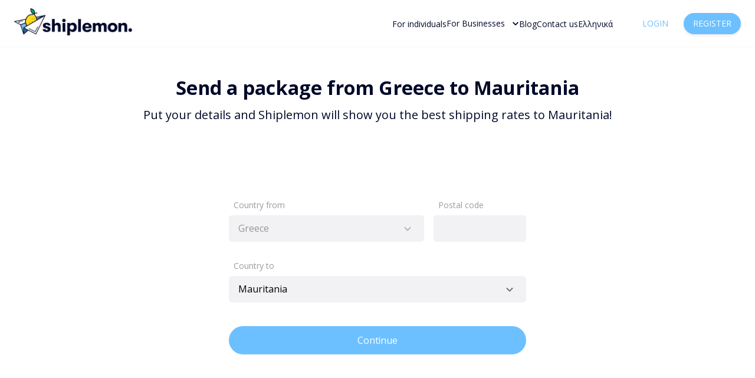

--- FILE ---
content_type: text/html
request_url: https://www.shiplemon.com/en/greece-to-mauritania/
body_size: 197498
content:
<!DOCTYPE html><html lang="en"><head><meta name="viewport" content="width=device-width"/><meta charSet="utf-8"/><meta name="facebook-domain-verification" content="wdvlkk17legpvvn9hxxf6p7cmmblnd"/><meta name="title" content="Compare shipping rates - Shiplemon"/><meta name="description" content="With Shiplemon you can compare shipping rates online and book your parcel shipment from Greece or anywhere around the globe"/><meta property="og:type" content="website"/><meta property="og:url" content="https://www.shiplemon.com/en/greece-to-mauritania/"/><meta property="og:title" content="Compare shipping rates"/><meta property="og:description" content="With Shiplemon you can compare shipping rates online and book your parcel shipment from Greece or anywhere around the globe"/><meta property="og:image" content="https://www.shiplemon.com/images/meta-homepage.png"/><meta property="twitter:card" content="summary_large_image"/><meta property="twitter:url" content="https://www.shiplemon.com/en/greece-to-mauritania/"/><meta property="twitter:title" content="Compare shipping rates"/><meta property="twitter:description" content="With Shiplemon you can compare shipping rates online and book your parcel shipment from Greece or anywhere around the globe"/><meta property="twitter:image" content="https://www.shiplemon.com/images/meta-homepage.png"/><link rel="canonical" href="https://www.shiplemon.com/undefined"/><title>Send a package from Greece to Mauritania - Shiplemon</title><meta name="next-head-count" content="5"/><script async="">
            (function(w,d,s,l,i){w[l]=w[l]||[];w[l].push({'gtm.start':
            new Date().getTime(),event:'gtm.js'});var f=d.getElementsByTagName(s)[0],
            j=d.createElement(s),dl=l!='dataLayer'?'&l='+l:'';j.async=true;j.src=
            'https://www.googletagmanager.com/gtm.js?id='+i+dl;f.parentNode.insertBefore(j,f);
            })(window,document,'script','dataLayer','GTM-MRHM2GT');
            </script><link rel="preconnect" href="https://fonts.gstatic.com" crossorigin /><noscript data-n-css=""></noscript><script defer="" nomodule="" src="/_next/static/chunks/polyfills-5cd94c89d3acac5f.js"></script><script src="/_next/static/chunks/webpack-cae21e76ac81c763.js" defer=""></script><script src="/_next/static/chunks/framework-bb5c596eafb42b22.js" defer=""></script><script src="/_next/static/chunks/main-7218dd31b727656e.js" defer=""></script><script src="/_next/static/chunks/pages/_app-0bddd8951fe7417c.js" defer=""></script><script src="/_next/static/chunks/29107295-1494f237b9e407ad.js" defer=""></script><script src="/_next/static/chunks/30-c9421de8b387b012.js" defer=""></script><script src="/_next/static/chunks/146-d0d5bba03f0089cc.js" defer=""></script><script src="/_next/static/chunks/608-cf38dc1ab973a483.js" defer=""></script><script src="/_next/static/chunks/147-1b9178eb1e520f71.js" defer=""></script><script src="/_next/static/chunks/25-d3bc33f83511ed84.js" defer=""></script><script src="/_next/static/chunks/925-bc9ad83c9940664d.js" defer=""></script><script src="/_next/static/chunks/131-90cf781388df2716.js" defer=""></script><script src="/_next/static/chunks/pages/%5Blocale%5D/%5BshipToCountry%5D-b030f8cc3e99d71e.js" defer=""></script><script src="/_next/static/Q72rCvILQmO5OwH7TKRFI/_buildManifest.js" defer=""></script><script src="/_next/static/Q72rCvILQmO5OwH7TKRFI/_ssgManifest.js" defer=""></script><script src="/_next/static/Q72rCvILQmO5OwH7TKRFI/_middlewareManifest.js" defer=""></script><style data-emotion="css-global 0"></style><style data-emotion="css-global 1vnkzbx">html{-webkit-font-smoothing:antialiased;-moz-osx-font-smoothing:grayscale;box-sizing:border-box;-webkit-text-size-adjust:100%;}*,*::before,*::after{box-sizing:inherit;}strong,b{font-weight:700;}body{margin:0;color:#000829;font-family:Open Sans,Helvetica,Arial,sans-serif;font-weight:400;font-size:1rem;line-height:1.5;background-color:#fff;}@media print{body{background-color:#fff;}}body::backdrop{background-color:#fff;}body{overflow-x:hidden;}</style><style data-emotion="css-global animation-c7515d">@-webkit-keyframes animation-c7515d{0%{opacity:1;}50%{opacity:0.4;}100%{opacity:1;}}@keyframes animation-c7515d{0%{opacity:1;}50%{opacity:0.4;}100%{opacity:1;}}</style><style data-emotion="css i9gxme 3rm4ln 2jualf 18diumt 15jveuj 1domaf0 1blnb0v 1f6z2qk 1n4a93h vubbuv 1h5x3dy zpne8c 11n075g 11qw29z 12efcmn 1yxmbwk ldo4d5 1nbic85 le10ov 1xetq9p 1ejkh3u 1n2mv2k 1e2yqj4 9pyvy6 8f57v9 zwj74j 1isemmb 1fmfz76 164r41r 6iyu1q 1fzzrkh 1fickdg 6d9ffm 1y3h0mg 1vgktc9 q3y09l 1kuu48k 18qduh4 8yut2c cssveg 1nvm37f syvd8a 1by7208 1o947ij m13zda 3z430l e6lvmg 1xct07c 32hbnz afeqhj 1yado2t m4rvhw 90u3bq 1nffzvc ceivk8 197mzzs 1uxwup0 1n9q38v 1a4awoa 1cj0lwe 1hfnxps 11flfpb rafuch 16git75 197m1qp 1sjux2a d0gtdu 1iji0d4 17o5nyn z4qa7t 1fx8m19 c4sutr hboir5 8atqhb 1d3bbye 1qzsjq9 12yxg69 a0y2e3 92p2dk 1ypo4t3 gef1e1 1fria26 jlumf4 1ya4xlv 1hy9t21 1ere92y 1h77wgb e0vczn 1sb7ptk 10ib5jr 1ps0bkq eso2i6 14a3ya9 1v3caum nucru3 1086cfz 1l5vxs3 425sno 1ontqvh at5iyc xd3l9f 1tsvksn p9jq43">.css-i9gxme{-webkit-box-flex:1;-webkit-flex-grow:1;-ms-flex-positive:1;flex-grow:1;}.css-3rm4ln{background-color:#fff;color:#000829;-webkit-transition:box-shadow 300ms cubic-bezier(0.4, 0, 0.2, 1) 0ms;transition:box-shadow 300ms cubic-bezier(0.4, 0, 0.2, 1) 0ms;box-shadow:none;display:-webkit-box;display:-webkit-flex;display:-ms-flexbox;display:flex;-webkit-flex-direction:column;-ms-flex-direction:column;flex-direction:column;width:100%;box-sizing:border-box;-webkit-flex-shrink:0;-ms-flex-negative:0;flex-shrink:0;position:fixed;z-index:1100;top:0;left:auto;right:0;background-color:#6dc0ff;color:rgba(0, 0, 0, 0.87);background-color:white;padding-top:12px;padding-bottom:12px;border-bottom:1px solid #F6F7F8;box-shadow:none;z-index:1301;height:80px;}@media print{.css-3rm4ln{position:absolute;}}@media (max-width:899.95px){.css-3rm4ln{height:62px;}}@media (min-width:900px){.css-3rm4ln{padding-top:8px;padding-bottom:8px;}}.css-2jualf{width:100%;margin-left:auto;box-sizing:border-box;margin-right:auto;display:block;padding-left:16px;padding-right:16px;}@media (min-width:600px){.css-2jualf{padding-left:24px;padding-right:24px;}}@media (min-width:1280px){.css-2jualf{max-width:1280px;}}.css-18diumt{position:relative;display:-webkit-box;display:-webkit-flex;display:-ms-flexbox;display:flex;-webkit-align-items:center;-webkit-box-align:center;-ms-flex-align:center;align-items:center;min-height:56px;}@media (min-width:0px) and (orientation: landscape){.css-18diumt{min-height:48px;}}@media (min-width:600px){.css-18diumt{min-height:64px;}}@media (max-width:899.95px){.css-18diumt{display:none;}}.css-15jveuj{-webkit-box-flex:1;-webkit-flex-grow:1;-ms-flex-positive:1;flex-grow:1;}.css-1domaf0{width:200px;}.css-1blnb0v{display:-webkit-box;display:-webkit-flex;display:-ms-flexbox;display:flex;-webkit-align-items:center;-webkit-box-align:center;-ms-flex-align:center;align-items:center;gap:24px;margin-right:40px;}@media (max-width:1279.95px){.css-1blnb0v{gap:16px;margin-right:24px;}}.css-1blnb0v a{color:#000829;font-size:14px;-webkit-text-decoration:none;text-decoration:none;}.css-1blnb0v a:hover{-webkit-text-decoration:underline;text-decoration:underline;}.css-1f6z2qk{display:-webkit-inline-box;display:-webkit-inline-flex;display:-ms-inline-flexbox;display:inline-flex;-webkit-align-items:center;-webkit-box-align:center;-ms-flex-align:center;align-items:center;-webkit-box-pack:center;-ms-flex-pack:center;-webkit-justify-content:center;justify-content:center;position:relative;box-sizing:border-box;-webkit-tap-highlight-color:transparent;background-color:transparent;outline:0;border:0;margin:0;border-radius:0;padding:0;cursor:pointer;-webkit-user-select:none;-moz-user-select:none;-ms-user-select:none;user-select:none;vertical-align:middle;-moz-appearance:none;-webkit-appearance:none;-webkit-text-decoration:none;text-decoration:none;color:inherit;font-family:Open Sans,Helvetica,Arial,sans-serif;font-weight:500;font-size:0.875rem;line-height:1.75;text-transform:uppercase;min-width:64px;padding:6px 8px;border-radius:4px;-webkit-transition:background-color 250ms cubic-bezier(0.4, 0, 0.2, 1) 0ms,box-shadow 250ms cubic-bezier(0.4, 0, 0.2, 1) 0ms,border-color 250ms cubic-bezier(0.4, 0, 0.2, 1) 0ms,color 250ms cubic-bezier(0.4, 0, 0.2, 1) 0ms;transition:background-color 250ms cubic-bezier(0.4, 0, 0.2, 1) 0ms,box-shadow 250ms cubic-bezier(0.4, 0, 0.2, 1) 0ms,border-color 250ms cubic-bezier(0.4, 0, 0.2, 1) 0ms,color 250ms cubic-bezier(0.4, 0, 0.2, 1) 0ms;color:#6dc0ff;color:#000829;text-transform:none;font-size:14;padding:0;}.css-1f6z2qk::-moz-focus-inner{border-style:none;}.css-1f6z2qk.Mui-disabled{pointer-events:none;cursor:default;}@media print{.css-1f6z2qk{-webkit-print-color-adjust:exact;color-adjust:exact;}}.css-1f6z2qk:hover{-webkit-text-decoration:none;text-decoration:none;background-color:rgba(109, 192, 255, 0.04);}@media (hover: none){.css-1f6z2qk:hover{background-color:transparent;}}.css-1f6z2qk.Mui-disabled{color:rgba(0, 0, 0, 0.26);}.css-1n4a93h{display:inherit;margin-right:-4px;margin-left:8px;}.css-1n4a93h>*:nth-of-type(1){font-size:20px;}.css-vubbuv{-webkit-user-select:none;-moz-user-select:none;-ms-user-select:none;user-select:none;width:1em;height:1em;display:inline-block;fill:currentColor;-webkit-flex-shrink:0;-ms-flex-negative:0;flex-shrink:0;-webkit-transition:fill 200ms cubic-bezier(0.4, 0, 0.2, 1) 0ms;transition:fill 200ms cubic-bezier(0.4, 0, 0.2, 1) 0ms;font-size:1.5rem;}.css-1h5x3dy{cursor:pointer;}.css-zpne8c{display:-webkit-inline-box;display:-webkit-inline-flex;display:-ms-inline-flexbox;display:inline-flex;-webkit-align-items:center;-webkit-box-align:center;-ms-flex-align:center;align-items:center;-webkit-box-pack:center;-ms-flex-pack:center;-webkit-justify-content:center;justify-content:center;position:relative;box-sizing:border-box;-webkit-tap-highlight-color:transparent;background-color:transparent;outline:0;border:0;margin:0;border-radius:0;padding:0;cursor:pointer;-webkit-user-select:none;-moz-user-select:none;-ms-user-select:none;user-select:none;vertical-align:middle;-moz-appearance:none;-webkit-appearance:none;-webkit-text-decoration:none;text-decoration:none;color:inherit;font-family:Open Sans,Helvetica,Arial,sans-serif;font-weight:500;font-size:0.875rem;line-height:1.75;text-transform:uppercase;min-width:64px;padding:6px 8px;border-radius:4px;-webkit-transition:background-color 250ms cubic-bezier(0.4, 0, 0.2, 1) 0ms,box-shadow 250ms cubic-bezier(0.4, 0, 0.2, 1) 0ms,border-color 250ms cubic-bezier(0.4, 0, 0.2, 1) 0ms,color 250ms cubic-bezier(0.4, 0, 0.2, 1) 0ms;transition:background-color 250ms cubic-bezier(0.4, 0, 0.2, 1) 0ms,box-shadow 250ms cubic-bezier(0.4, 0, 0.2, 1) 0ms,border-color 250ms cubic-bezier(0.4, 0, 0.2, 1) 0ms,color 250ms cubic-bezier(0.4, 0, 0.2, 1) 0ms;color:#6dc0ff;border-radius:20px;margin-right:16px;}.css-zpne8c::-moz-focus-inner{border-style:none;}.css-zpne8c.Mui-disabled{pointer-events:none;cursor:default;}@media print{.css-zpne8c{-webkit-print-color-adjust:exact;color-adjust:exact;}}.css-zpne8c:hover{-webkit-text-decoration:none;text-decoration:none;background-color:rgba(109, 192, 255, 0.04);}@media (hover: none){.css-zpne8c:hover{background-color:transparent;}}.css-zpne8c.Mui-disabled{color:rgba(0, 0, 0, 0.26);}.css-11n075g{display:-webkit-inline-box;display:-webkit-inline-flex;display:-ms-inline-flexbox;display:inline-flex;-webkit-align-items:center;-webkit-box-align:center;-ms-flex-align:center;align-items:center;-webkit-box-pack:center;-ms-flex-pack:center;-webkit-justify-content:center;justify-content:center;position:relative;box-sizing:border-box;-webkit-tap-highlight-color:transparent;background-color:transparent;outline:0;border:0;margin:0;border-radius:0;padding:0;cursor:pointer;-webkit-user-select:none;-moz-user-select:none;-ms-user-select:none;user-select:none;vertical-align:middle;-moz-appearance:none;-webkit-appearance:none;-webkit-text-decoration:none;text-decoration:none;color:inherit;font-family:Open Sans,Helvetica,Arial,sans-serif;font-weight:500;font-size:0.875rem;line-height:1.75;text-transform:uppercase;min-width:64px;padding:6px 16px;border-radius:4px;-webkit-transition:background-color 250ms cubic-bezier(0.4, 0, 0.2, 1) 0ms,box-shadow 250ms cubic-bezier(0.4, 0, 0.2, 1) 0ms,border-color 250ms cubic-bezier(0.4, 0, 0.2, 1) 0ms,color 250ms cubic-bezier(0.4, 0, 0.2, 1) 0ms;transition:background-color 250ms cubic-bezier(0.4, 0, 0.2, 1) 0ms,box-shadow 250ms cubic-bezier(0.4, 0, 0.2, 1) 0ms,border-color 250ms cubic-bezier(0.4, 0, 0.2, 1) 0ms,color 250ms cubic-bezier(0.4, 0, 0.2, 1) 0ms;color:rgba(0, 0, 0, 0.87);background-color:#6dc0ff;box-shadow:0px 3px 1px -2px rgba(0,0,0,0.2),0px 2px 2px 0px rgba(0,0,0,0.14),0px 1px 5px 0px rgba(0,0,0,0.12);border-radius:20px;box-shadow:0 2px 4px 0 rgba(12, 0, 51, 0.1);color:white;}.css-11n075g::-moz-focus-inner{border-style:none;}.css-11n075g.Mui-disabled{pointer-events:none;cursor:default;}@media print{.css-11n075g{-webkit-print-color-adjust:exact;color-adjust:exact;}}.css-11n075g:hover{-webkit-text-decoration:none;text-decoration:none;background-color:#3c81c2;box-shadow:0px 2px 4px -1px rgba(0,0,0,0.2),0px 4px 5px 0px rgba(0,0,0,0.14),0px 1px 10px 0px rgba(0,0,0,0.12);}@media (hover: none){.css-11n075g:hover{background-color:#6dc0ff;}}.css-11n075g:active{box-shadow:0px 5px 5px -3px rgba(0,0,0,0.2),0px 8px 10px 1px rgba(0,0,0,0.14),0px 3px 14px 2px rgba(0,0,0,0.12);}.css-11n075g.Mui-focusVisible{box-shadow:0px 3px 5px -1px rgba(0,0,0,0.2),0px 6px 10px 0px rgba(0,0,0,0.14),0px 1px 18px 0px rgba(0,0,0,0.12);}.css-11n075g.Mui-disabled{color:rgba(0, 0, 0, 0.26);box-shadow:none;background-color:rgba(0, 0, 0, 0.12);}.css-11qw29z{position:relative;display:-webkit-box;display:-webkit-flex;display:-ms-flexbox;display:flex;-webkit-align-items:center;-webkit-box-align:center;-ms-flex-align:center;align-items:center;min-height:56px;}@media (min-width:0px) and (orientation: landscape){.css-11qw29z{min-height:48px;}}@media (min-width:600px){.css-11qw29z{min-height:64px;}}@media (max-width:899.95px){.css-11qw29z{min-height:32px;}}@media (min-width:900px){.css-11qw29z{display:none;}}.css-12efcmn{position:absolute;}.css-1yxmbwk{display:-webkit-inline-box;display:-webkit-inline-flex;display:-ms-inline-flexbox;display:inline-flex;-webkit-align-items:center;-webkit-box-align:center;-ms-flex-align:center;align-items:center;-webkit-box-pack:center;-ms-flex-pack:center;-webkit-justify-content:center;justify-content:center;position:relative;box-sizing:border-box;-webkit-tap-highlight-color:transparent;background-color:transparent;outline:0;border:0;margin:0;border-radius:0;padding:0;cursor:pointer;-webkit-user-select:none;-moz-user-select:none;-ms-user-select:none;user-select:none;vertical-align:middle;-moz-appearance:none;-webkit-appearance:none;-webkit-text-decoration:none;text-decoration:none;color:inherit;text-align:center;-webkit-flex:0 0 auto;-ms-flex:0 0 auto;flex:0 0 auto;font-size:1.5rem;padding:8px;border-radius:50%;overflow:visible;color:rgba(0, 0, 0, 0.54);-webkit-transition:background-color 150ms cubic-bezier(0.4, 0, 0.2, 1) 0ms;transition:background-color 150ms cubic-bezier(0.4, 0, 0.2, 1) 0ms;}.css-1yxmbwk::-moz-focus-inner{border-style:none;}.css-1yxmbwk.Mui-disabled{pointer-events:none;cursor:default;}@media print{.css-1yxmbwk{-webkit-print-color-adjust:exact;color-adjust:exact;}}.css-1yxmbwk:hover{background-color:rgba(0, 0, 0, 0.04);}@media (hover: none){.css-1yxmbwk:hover{background-color:transparent;}}.css-1yxmbwk.Mui-disabled{background-color:transparent;color:rgba(0, 0, 0, 0.26);}.css-ldo4d5{display:-webkit-box;display:-webkit-flex;display:-ms-flexbox;display:flex;-webkit-box-pack:center;-ms-flex-pack:center;-webkit-justify-content:center;justify-content:center;width:100%;}.css-1nbic85{width:150px;}.css-le10ov{min-height:56px;height:80px;}@media (min-width:0px) and (orientation: landscape){.css-le10ov{min-height:48px;}}@media (min-width:600px){.css-le10ov{min-height:64px;}}@media (max-width:899.95px){.css-le10ov{height:62px;}}@media (min-width:0px){.css-1xetq9p{margin-bottom:40px;}}@media (min-width:900px){.css-1xetq9p{margin-bottom:120px;}}.css-1ejkh3u{padding:48px 0px;}@media (max-width:899.95px){.css-1ejkh3u{padding:40px;}}.css-1n2mv2k{display:-webkit-box;display:-webkit-flex;display:-ms-flexbox;display:flex;-webkit-box-pack:center;-ms-flex-pack:center;-webkit-justify-content:center;justify-content:center;-webkit-align-items:center;-webkit-box-align:center;-ms-flex-align:center;align-items:center;}.css-1e2yqj4{margin:0;font-family:Open Sans,Helvetica,Arial,sans-serif;font-weight:400;font-size:1.5625rem;line-height:1.235;margin-bottom:0.35em;text-align:center;font-weight:700;}@media (min-width:600px){.css-1e2yqj4{font-size:1.8219rem;}}@media (min-width:900px){.css-1e2yqj4{font-size:2.0243rem;}}@media (min-width:1280px){.css-1e2yqj4{font-size:2.0243rem;}}.css-9pyvy6{margin:0;font-family:Open Sans,Helvetica,Arial,sans-serif;font-weight:500;font-size:1.125rem;line-height:1.6;text-align:center;max-width:900px;margin-left:auto;margin-right:auto;}@media (min-width:600px){.css-9pyvy6{font-size:1.25rem;}}@media (min-width:900px){.css-9pyvy6{font-size:1.25rem;}}@media (min-width:1280px){.css-9pyvy6{font-size:1.25rem;}}.css-8f57v9{padding-top:32px;padding-bottom:32px;}.css-zwj74j{background:white;border-radius:4px;margin-top:48px;min-height:300px;}.css-1isemmb{margin-left:8px;}.css-1fmfz76{display:block;background-color:rgba(0, 8, 41, 0.11);height:auto;margin-top:0;margin-bottom:0;transform-origin:0 55%;-webkit-transform:scale(1, 0.60);-moz-transform:scale(1, 0.60);-ms-transform:scale(1, 0.60);transform:scale(1, 0.60);border-radius:4px/6.7px;-webkit-animation:animation-c7515d 1.5s ease-in-out 0.5s infinite;animation:animation-c7515d 1.5s ease-in-out 0.5s infinite;font-size:14px;line-height:18px;}.css-1fmfz76:empty:before{content:"\00a0";}.css-164r41r{margin-top:8px;}.css-6iyu1q{display:block;background-color:rgba(0, 8, 41, 0.11);height:1.2em;-webkit-animation:animation-c7515d 1.5s ease-in-out 0.5s infinite;animation:animation-c7515d 1.5s ease-in-out 0.5s infinite;}.css-1fzzrkh{margin-top:49px;}.css-1fickdg{margin-top:48.8px;}.css-6d9ffm{padding-top:64px;}.css-1y3h0mg{margin-bottom:120px;}.css-1vgktc9{margin:0;font-family:Open Sans,Helvetica,Arial,sans-serif;font-weight:400;font-size:1.25rem;line-height:1.334;font-weight:700;margin-bottom:24px;}@media (min-width:600px){.css-1vgktc9{font-size:1.3118rem;}}@media (min-width:900px){.css-1vgktc9{font-size:1.4993rem;}}@media (min-width:1280px){.css-1vgktc9{font-size:1.4993rem;}}.css-q3y09l{padding:0px 16px;margin:0px -16px;overflow-x:auto;}.css-1kuu48k{box-sizing:border-box;display:-webkit-box;display:-webkit-flex;display:-ms-flexbox;display:flex;-webkit-box-flex-wrap:wrap;-webkit-flex-wrap:wrap;-ms-flex-wrap:wrap;flex-wrap:wrap;width:100%;-webkit-flex-direction:row;-ms-flex-direction:row;flex-direction:row;margin-top:-16px;width:calc(100% + 16px);margin-left:-16px;margin-bottom:40px;-webkit-box-flex-wrap:nowrap;-webkit-flex-wrap:nowrap;-ms-flex-wrap:nowrap;flex-wrap:nowrap;}.css-1kuu48k>.MuiGrid-item{padding-top:16px;}.css-1kuu48k>.MuiGrid-item{padding-left:16px;}.css-18qduh4{box-sizing:border-box;margin:0;-webkit-flex-direction:row;-ms-flex-direction:row;flex-direction:row;-webkit-flex-basis:100%;-ms-flex-preferred-size:100%;flex-basis:100%;-webkit-box-flex:0;-webkit-flex-grow:0;-ms-flex-positive:0;flex-grow:0;max-width:100%;}@media (min-width:600px){.css-18qduh4{-webkit-flex-basis:50%;-ms-flex-preferred-size:50%;flex-basis:50%;-webkit-box-flex:0;-webkit-flex-grow:0;-ms-flex-positive:0;flex-grow:0;max-width:50%;}}@media (min-width:900px){.css-18qduh4{-webkit-flex-basis:50%;-ms-flex-preferred-size:50%;flex-basis:50%;-webkit-box-flex:0;-webkit-flex-grow:0;-ms-flex-positive:0;flex-grow:0;max-width:50%;}}@media (min-width:1280px){.css-18qduh4{-webkit-flex-basis:25%;-ms-flex-preferred-size:25%;flex-basis:25%;-webkit-box-flex:0;-webkit-flex-grow:0;-ms-flex-positive:0;flex-grow:0;max-width:25%;}}@media (min-width:1536px){.css-18qduh4{-webkit-flex-basis:25%;-ms-flex-preferred-size:25%;flex-basis:25%;-webkit-box-flex:0;-webkit-flex-grow:0;-ms-flex-positive:0;flex-grow:0;max-width:25%;}}.css-8yut2c{background-color:#fff;color:#000829;-webkit-transition:box-shadow 300ms cubic-bezier(0.4, 0, 0.2, 1) 0ms;transition:box-shadow 300ms cubic-bezier(0.4, 0, 0.2, 1) 0ms;border-radius:4px;box-shadow:0px 2px 1px -1px rgba(0,0,0,0.2),0px 1px 1px 0px rgba(0,0,0,0.14),0px 1px 3px 0px rgba(0,0,0,0.12);border-radius:16px;box-shadow:0 4px 8px 0 rgba(12, 0, 51, 0.1);overflow:hidden;border-radius:8px;box-shadow:0 4px 8px 0 rgba(12, 0, 51, 0.1);height:100%;}@media (max-width:899.95px){.css-8yut2c{width:290px;}}.css-cssveg{position:relative;}.css-1nvm37f{padding:16px;padding:32px;position:relative;}.css-1nvm37f:last-child{padding-bottom:24px;}.css-syvd8a{width:40px;height:40px;border-radius:50%;background-color:#ffdd1a;display:-webkit-box;display:-webkit-flex;display:-ms-flexbox;display:flex;-webkit-box-pack:center;-ms-flex-pack:center;-webkit-justify-content:center;justify-content:center;-webkit-align-items:center;-webkit-box-align:center;-ms-flex-align:center;align-items:center;position:absolute;left:32px;top:-16px;}.css-1by7208{margin:0;font-family:Open Sans,Helvetica,Arial,sans-serif;font-weight:400;font-size:1.25rem;line-height:1.334;font-weight:700;}@media (min-width:600px){.css-1by7208{font-size:1.3118rem;}}@media (min-width:900px){.css-1by7208{font-size:1.4993rem;}}@media (min-width:1280px){.css-1by7208{font-size:1.4993rem;}}.css-1o947ij{margin:0;font-family:Open Sans,Helvetica,Arial,sans-serif;font-weight:400;font-size:1rem;line-height:1.5;margin-bottom:0.35em;font-size:0.75rem;text-transform:uppercase;font-weight:bold;}.css-m13zda{margin:0;font-family:Open Sans,Helvetica,Arial,sans-serif;font-weight:400;font-size:0.875rem;line-height:1.43;color:#999;}.css-3z430l{background-image:linear-gradient(to bottom, rgba(198, 224, 243, 0) 0%, #c6e0f3 100%);padding-bottom:80px;padding-top:56px;margin-bottom:160px;}.css-e6lvmg{max-width:640px;margin-left:auto;margin-right:auto;text-align:center;margin-bottom:24px;}.css-1xct07c{margin:0;font-family:Open Sans,Helvetica,Arial,sans-serif;font-weight:400;font-size:1.5625rem;line-height:1.235;margin-bottom:0.35em;font-weight:700;}@media (min-width:600px){.css-1xct07c{font-size:1.8219rem;}}@media (min-width:900px){.css-1xct07c{font-size:2.0243rem;}}@media (min-width:1280px){.css-1xct07c{font-size:2.0243rem;}}.css-32hbnz{margin:0;font-family:Open Sans,Helvetica,Arial,sans-serif;font-weight:500;font-size:1.125rem;line-height:1.6;margin-bottom:0.35em;}@media (min-width:600px){.css-32hbnz{font-size:1.25rem;}}@media (min-width:900px){.css-32hbnz{font-size:1.25rem;}}@media (min-width:1280px){.css-32hbnz{font-size:1.25rem;}}.css-afeqhj{background-color:#fff;color:#000829;-webkit-transition:box-shadow 300ms cubic-bezier(0.4, 0, 0.2, 1) 0ms;transition:box-shadow 300ms cubic-bezier(0.4, 0, 0.2, 1) 0ms;border-radius:4px;box-shadow:0px 2px 1px -1px rgba(0,0,0,0.2),0px 1px 1px 0px rgba(0,0,0,0.14),0px 1px 3px 0px rgba(0,0,0,0.12);border-radius:16px;box-shadow:0 4px 8px 0 rgba(12, 0, 51, 0.1);padding-bottom:80px;}@media (min-width:0px){.css-afeqhj{padding-left:24px;padding-right:24px;padding-top:56px;}}@media (min-width:900px){.css-afeqhj{padding-left:112px;padding-right:112px;padding-top:96px;}}.css-1yado2t{margin-bottom:80px;}.css-m4rvhw{box-sizing:border-box;display:-webkit-box;display:-webkit-flex;display:-ms-flexbox;display:flex;-webkit-box-flex-wrap:wrap;-webkit-flex-wrap:wrap;-ms-flex-wrap:wrap;flex-wrap:wrap;width:100%;-webkit-flex-direction:row;-ms-flex-direction:row;flex-direction:row;margin-top:-80px;width:calc(100% + 80px);margin-left:-80px;margin-bottom:64px;-webkit-align-items:center;-webkit-box-align:center;-ms-flex-align:center;align-items:center;}.css-m4rvhw>.MuiGrid-item{padding-top:80px;}.css-m4rvhw>.MuiGrid-item{padding-left:80px;}.css-90u3bq{box-sizing:border-box;margin:0;-webkit-flex-direction:row;-ms-flex-direction:row;flex-direction:row;-webkit-flex-basis:100%;-ms-flex-preferred-size:100%;flex-basis:100%;-webkit-box-flex:0;-webkit-flex-grow:0;-ms-flex-positive:0;flex-grow:0;max-width:100%;}@media (min-width:600px){.css-90u3bq{-webkit-flex-basis:100%;-ms-flex-preferred-size:100%;flex-basis:100%;-webkit-box-flex:0;-webkit-flex-grow:0;-ms-flex-positive:0;flex-grow:0;max-width:100%;}}@media (min-width:900px){.css-90u3bq{-webkit-flex-basis:50%;-ms-flex-preferred-size:50%;flex-basis:50%;-webkit-box-flex:0;-webkit-flex-grow:0;-ms-flex-positive:0;flex-grow:0;max-width:50%;}}@media (min-width:1280px){.css-90u3bq{-webkit-flex-basis:50%;-ms-flex-preferred-size:50%;flex-basis:50%;-webkit-box-flex:0;-webkit-flex-grow:0;-ms-flex-positive:0;flex-grow:0;max-width:50%;}}@media (min-width:1536px){.css-90u3bq{-webkit-flex-basis:50%;-ms-flex-preferred-size:50%;flex-basis:50%;-webkit-box-flex:0;-webkit-flex-grow:0;-ms-flex-positive:0;flex-grow:0;max-width:50%;}}@media (min-width:0px){.css-90u3bq{text-align:left;-webkit-order:0;-ms-flex-order:0;order:0;}}@media (min-width:900px){.css-90u3bq{text-align:right;-webkit-order:0;-ms-flex-order:0;order:0;}}.css-1nffzvc{margin:0;font-family:Open Sans,Helvetica,Arial,sans-serif;font-weight:400;font-size:1rem;line-height:1.75;color:#999;font-size:18px;margin-bottom:40px;}.css-ceivk8{margin:0;font-family:Open Sans,Helvetica,Arial,sans-serif;font-weight:400;font-size:1rem;line-height:1.5;margin-bottom:0.35em;}.css-197mzzs{box-sizing:border-box;margin:0;-webkit-flex-direction:row;-ms-flex-direction:row;flex-direction:row;-webkit-flex-basis:100%;-ms-flex-preferred-size:100%;flex-basis:100%;-webkit-box-flex:0;-webkit-flex-grow:0;-ms-flex-positive:0;flex-grow:0;max-width:100%;}@media (min-width:600px){.css-197mzzs{-webkit-flex-basis:100%;-ms-flex-preferred-size:100%;flex-basis:100%;-webkit-box-flex:0;-webkit-flex-grow:0;-ms-flex-positive:0;flex-grow:0;max-width:100%;}}@media (min-width:900px){.css-197mzzs{-webkit-flex-basis:50%;-ms-flex-preferred-size:50%;flex-basis:50%;-webkit-box-flex:0;-webkit-flex-grow:0;-ms-flex-positive:0;flex-grow:0;max-width:50%;}}@media (min-width:1280px){.css-197mzzs{-webkit-flex-basis:50%;-ms-flex-preferred-size:50%;flex-basis:50%;-webkit-box-flex:0;-webkit-flex-grow:0;-ms-flex-positive:0;flex-grow:0;max-width:50%;}}@media (min-width:1536px){.css-197mzzs{-webkit-flex-basis:50%;-ms-flex-preferred-size:50%;flex-basis:50%;-webkit-box-flex:0;-webkit-flex-grow:0;-ms-flex-positive:0;flex-grow:0;max-width:50%;}}.css-1uxwup0{box-sizing:border-box;margin:0;-webkit-flex-direction:row;-ms-flex-direction:row;flex-direction:row;-webkit-flex-basis:100%;-ms-flex-preferred-size:100%;flex-basis:100%;-webkit-box-flex:0;-webkit-flex-grow:0;-ms-flex-positive:0;flex-grow:0;max-width:100%;}@media (min-width:600px){.css-1uxwup0{-webkit-flex-basis:100%;-ms-flex-preferred-size:100%;flex-basis:100%;-webkit-box-flex:0;-webkit-flex-grow:0;-ms-flex-positive:0;flex-grow:0;max-width:100%;}}@media (min-width:900px){.css-1uxwup0{-webkit-flex-basis:50%;-ms-flex-preferred-size:50%;flex-basis:50%;-webkit-box-flex:0;-webkit-flex-grow:0;-ms-flex-positive:0;flex-grow:0;max-width:50%;}}@media (min-width:1280px){.css-1uxwup0{-webkit-flex-basis:50%;-ms-flex-preferred-size:50%;flex-basis:50%;-webkit-box-flex:0;-webkit-flex-grow:0;-ms-flex-positive:0;flex-grow:0;max-width:50%;}}@media (min-width:1536px){.css-1uxwup0{-webkit-flex-basis:50%;-ms-flex-preferred-size:50%;flex-basis:50%;-webkit-box-flex:0;-webkit-flex-grow:0;-ms-flex-positive:0;flex-grow:0;max-width:50%;}}@media (min-width:0px){.css-1uxwup0{text-align:left;-webkit-order:0;-ms-flex-order:0;order:0;}}@media (min-width:900px){.css-1uxwup0{text-align:left;-webkit-order:1;-ms-flex-order:1;order:1;}}.css-1n9q38v{max-width:400px;text-align:center;margin-left:auto;margin-right:auto;}.css-1a4awoa{margin:0;font-family:Open Sans,Helvetica,Arial,sans-serif;font-weight:400;font-size:1rem;line-height:1.5;font-size:18px;margin-bottom:40px;font-weight:700;}.css-1cj0lwe{display:-webkit-inline-box;display:-webkit-inline-flex;display:-ms-inline-flexbox;display:inline-flex;-webkit-align-items:center;-webkit-box-align:center;-ms-flex-align:center;align-items:center;-webkit-box-pack:center;-ms-flex-pack:center;-webkit-justify-content:center;justify-content:center;position:relative;box-sizing:border-box;-webkit-tap-highlight-color:transparent;background-color:transparent;outline:0;border:0;margin:0;border-radius:0;padding:0;cursor:pointer;-webkit-user-select:none;-moz-user-select:none;-ms-user-select:none;user-select:none;vertical-align:middle;-moz-appearance:none;-webkit-appearance:none;-webkit-text-decoration:none;text-decoration:none;color:inherit;font-family:Open Sans,Helvetica,Arial,sans-serif;font-weight:500;font-size:0.9375rem;line-height:1.75;text-transform:uppercase;min-width:64px;padding:8px 22px;border-radius:4px;-webkit-transition:background-color 250ms cubic-bezier(0.4, 0, 0.2, 1) 0ms,box-shadow 250ms cubic-bezier(0.4, 0, 0.2, 1) 0ms,border-color 250ms cubic-bezier(0.4, 0, 0.2, 1) 0ms,color 250ms cubic-bezier(0.4, 0, 0.2, 1) 0ms;transition:background-color 250ms cubic-bezier(0.4, 0, 0.2, 1) 0ms,box-shadow 250ms cubic-bezier(0.4, 0, 0.2, 1) 0ms,border-color 250ms cubic-bezier(0.4, 0, 0.2, 1) 0ms,color 250ms cubic-bezier(0.4, 0, 0.2, 1) 0ms;color:rgba(0, 0, 0, 0.87);background-color:#6dc0ff;box-shadow:0px 3px 1px -2px rgba(0,0,0,0.2),0px 2px 2px 0px rgba(0,0,0,0.14),0px 1px 5px 0px rgba(0,0,0,0.12);width:100%;border-radius:20px;box-shadow:0 2px 4px 0 rgba(12, 0, 51, 0.1);color:white;}.css-1cj0lwe::-moz-focus-inner{border-style:none;}.css-1cj0lwe.Mui-disabled{pointer-events:none;cursor:default;}@media print{.css-1cj0lwe{-webkit-print-color-adjust:exact;color-adjust:exact;}}.css-1cj0lwe:hover{-webkit-text-decoration:none;text-decoration:none;background-color:#3c81c2;box-shadow:0px 2px 4px -1px rgba(0,0,0,0.2),0px 4px 5px 0px rgba(0,0,0,0.14),0px 1px 10px 0px rgba(0,0,0,0.12);}@media (hover: none){.css-1cj0lwe:hover{background-color:#6dc0ff;}}.css-1cj0lwe:active{box-shadow:0px 5px 5px -3px rgba(0,0,0,0.2),0px 8px 10px 1px rgba(0,0,0,0.14),0px 3px 14px 2px rgba(0,0,0,0.12);}.css-1cj0lwe.Mui-focusVisible{box-shadow:0px 3px 5px -1px rgba(0,0,0,0.2),0px 6px 10px 0px rgba(0,0,0,0.14),0px 1px 18px 0px rgba(0,0,0,0.12);}.css-1cj0lwe.Mui-disabled{color:rgba(0, 0, 0, 0.26);box-shadow:none;background-color:rgba(0, 0, 0, 0.12);}.css-1hfnxps{margin-bottom:160px;}.css-11flfpb{display:-webkit-box;display:-webkit-flex;display:-ms-flexbox;display:flex;-webkit-box-pack:justify;-webkit-justify-content:space-between;justify-content:space-between;-webkit-align-items:center;-webkit-box-align:center;-ms-flex-align:center;align-items:center;margin-bottom:40px;}.css-rafuch{margin:0;font-family:Open Sans,Helvetica,Arial,sans-serif;font-weight:400;font-size:1.25rem;line-height:1.334;margin-bottom:0.35em;font-weight:700;}@media (min-width:600px){.css-rafuch{font-size:1.3118rem;}}@media (min-width:900px){.css-rafuch{font-size:1.4993rem;}}@media (min-width:1280px){.css-rafuch{font-size:1.4993rem;}}.css-16git75{margin:0;font-family:Open Sans,Helvetica,Arial,sans-serif;font-weight:400;font-size:1rem;line-height:1.5;margin-bottom:0.35em;font-size:18px;color:#999;}.css-197m1qp{margin:0;font-family:Open Sans,Helvetica,Arial,sans-serif;font-weight:500;font-size:0.875rem;line-height:1.75;text-transform:uppercase;font-weight:700;font-size:12px;margin-bottom:16px;}.css-1sjux2a{padding-bottom:40px;margin-bottom:40px;}.css-d0gtdu{background-color:#fff;color:#000829;-webkit-transition:box-shadow 300ms cubic-bezier(0.4, 0, 0.2, 1) 0ms;transition:box-shadow 300ms cubic-bezier(0.4, 0, 0.2, 1) 0ms;border-radius:4px;box-shadow:0px 2px 1px -1px rgba(0,0,0,0.2),0px 1px 1px 0px rgba(0,0,0,0.14),0px 1px 3px 0px rgba(0,0,0,0.12);border-radius:16px;box-shadow:0 4px 8px 0 rgba(12, 0, 51, 0.1);position:relative;-webkit-transition:margin 150ms cubic-bezier(0.4, 0, 0.2, 1) 0ms;transition:margin 150ms cubic-bezier(0.4, 0, 0.2, 1) 0ms;overflow-anchor:none;border-radius:0;}.css-d0gtdu:before{position:absolute;left:0;top:-1px;right:0;height:1px;content:"";opacity:1;background-color:rgba(0, 0, 0, 0.12);-webkit-transition:opacity 150ms cubic-bezier(0.4, 0, 0.2, 1) 0ms,background-color 150ms cubic-bezier(0.4, 0, 0.2, 1) 0ms;transition:opacity 150ms cubic-bezier(0.4, 0, 0.2, 1) 0ms,background-color 150ms cubic-bezier(0.4, 0, 0.2, 1) 0ms;}.css-d0gtdu:first-of-type:before{display:none;}.css-d0gtdu.Mui-expanded:before{opacity:0;}.css-d0gtdu.Mui-expanded:first-of-type{margin-top:0;}.css-d0gtdu.Mui-expanded:last-of-type{margin-bottom:0;}.css-d0gtdu.Mui-expanded+.css-d0gtdu.Mui-expanded:before{display:none;}.css-d0gtdu.Mui-disabled{background-color:rgba(0, 0, 0, 0.12);}.css-d0gtdu:first-of-type{border-top-left-radius:4px;border-top-right-radius:4px;}.css-d0gtdu:last-of-type{border-bottom-left-radius:4px;border-bottom-right-radius:4px;}@supports (-ms-ime-align: auto){.css-d0gtdu:last-of-type{border-bottom-left-radius:0;border-bottom-right-radius:0;}}.css-d0gtdu.Mui-expanded{margin:16px 0;}.css-1iji0d4{display:-webkit-inline-box;display:-webkit-inline-flex;display:-ms-inline-flexbox;display:inline-flex;-webkit-align-items:center;-webkit-box-align:center;-ms-flex-align:center;align-items:center;-webkit-box-pack:center;-ms-flex-pack:center;-webkit-justify-content:center;justify-content:center;position:relative;box-sizing:border-box;-webkit-tap-highlight-color:transparent;background-color:transparent;outline:0;border:0;margin:0;border-radius:0;padding:0;cursor:pointer;-webkit-user-select:none;-moz-user-select:none;-ms-user-select:none;user-select:none;vertical-align:middle;-moz-appearance:none;-webkit-appearance:none;-webkit-text-decoration:none;text-decoration:none;color:inherit;display:-webkit-box;display:-webkit-flex;display:-ms-flexbox;display:flex;min-height:48px;padding:0px 16px;-webkit-transition:min-height 150ms cubic-bezier(0.4, 0, 0.2, 1) 0ms,background-color 150ms cubic-bezier(0.4, 0, 0.2, 1) 0ms;transition:min-height 150ms cubic-bezier(0.4, 0, 0.2, 1) 0ms,background-color 150ms cubic-bezier(0.4, 0, 0.2, 1) 0ms;}.css-1iji0d4::-moz-focus-inner{border-style:none;}.css-1iji0d4.Mui-disabled{pointer-events:none;cursor:default;}@media print{.css-1iji0d4{-webkit-print-color-adjust:exact;color-adjust:exact;}}.css-1iji0d4.Mui-focusVisible{background-color:rgba(0, 0, 0, 0.12);}.css-1iji0d4.Mui-disabled{opacity:0.38;}.css-1iji0d4:hover:not(.Mui-disabled){cursor:pointer;}.css-1iji0d4.Mui-expanded{min-height:64px;}.css-17o5nyn{display:-webkit-box;display:-webkit-flex;display:-ms-flexbox;display:flex;-webkit-box-flex:1;-webkit-flex-grow:1;-ms-flex-positive:1;flex-grow:1;margin:12px 0;-webkit-transition:margin 150ms cubic-bezier(0.4, 0, 0.2, 1) 0ms;transition:margin 150ms cubic-bezier(0.4, 0, 0.2, 1) 0ms;}.css-17o5nyn.Mui-expanded{margin:20px 0;}.css-z4qa7t{margin:0;font-family:Open Sans,Helvetica,Arial,sans-serif;font-weight:400;font-size:1rem;line-height:1.5;font-weight:700;}.css-1fx8m19{display:-webkit-box;display:-webkit-flex;display:-ms-flexbox;display:flex;color:rgba(0, 0, 0, 0.54);-webkit-transform:rotate(0deg);-moz-transform:rotate(0deg);-ms-transform:rotate(0deg);transform:rotate(0deg);-webkit-transition:-webkit-transform 150ms cubic-bezier(0.4, 0, 0.2, 1) 0ms;transition:transform 150ms cubic-bezier(0.4, 0, 0.2, 1) 0ms;}.css-1fx8m19.Mui-expanded{-webkit-transform:rotate(180deg);-moz-transform:rotate(180deg);-ms-transform:rotate(180deg);transform:rotate(180deg);}.css-c4sutr{height:auto;overflow:visible;-webkit-transition:height 300ms cubic-bezier(0.4, 0, 0.2, 1) 0ms;transition:height 300ms cubic-bezier(0.4, 0, 0.2, 1) 0ms;}.css-hboir5{display:-webkit-box;display:-webkit-flex;display:-ms-flexbox;display:flex;width:100%;}.css-8atqhb{width:100%;}.css-1d3bbye{box-sizing:border-box;display:-webkit-box;display:-webkit-flex;display:-ms-flexbox;display:flex;-webkit-box-flex-wrap:wrap;-webkit-flex-wrap:wrap;-ms-flex-wrap:wrap;flex-wrap:wrap;width:100%;-webkit-flex-direction:row;-ms-flex-direction:row;flex-direction:row;}.css-1qzsjq9{box-sizing:border-box;margin:0;-webkit-flex-direction:row;-ms-flex-direction:row;flex-direction:row;-webkit-flex-basis:100%;-ms-flex-preferred-size:100%;flex-basis:100%;-webkit-box-flex:0;-webkit-flex-grow:0;-ms-flex-positive:0;flex-grow:0;max-width:100%;margin-bottom:16px;padding:0 16px;}@media (min-width:600px){.css-1qzsjq9{-webkit-flex-basis:50%;-ms-flex-preferred-size:50%;flex-basis:50%;-webkit-box-flex:0;-webkit-flex-grow:0;-ms-flex-positive:0;flex-grow:0;max-width:50%;}}@media (min-width:900px){.css-1qzsjq9{-webkit-flex-basis:33.333333%;-ms-flex-preferred-size:33.333333%;flex-basis:33.333333%;-webkit-box-flex:0;-webkit-flex-grow:0;-ms-flex-positive:0;flex-grow:0;max-width:33.333333%;}}@media (min-width:1280px){.css-1qzsjq9{-webkit-flex-basis:33.333333%;-ms-flex-preferred-size:33.333333%;flex-basis:33.333333%;-webkit-box-flex:0;-webkit-flex-grow:0;-ms-flex-positive:0;flex-grow:0;max-width:33.333333%;}}@media (min-width:1536px){.css-1qzsjq9{-webkit-flex-basis:33.333333%;-ms-flex-preferred-size:33.333333%;flex-basis:33.333333%;-webkit-box-flex:0;-webkit-flex-grow:0;-ms-flex-positive:0;flex-grow:0;max-width:33.333333%;}}.css-12yxg69{margin:0;color:#6dc0ff;-webkit-text-decoration:underline;text-decoration:underline;text-decoration-color:rgba(109, 192, 255, 0.4);-webkit-text-decoration:none;text-decoration:none;color:#000829;}.css-12yxg69:hover{text-decoration-color:inherit;}.css-12yxg69:hover{-webkit-text-decoration:underline;text-decoration:underline;}.css-a0y2e3{height:0;overflow:hidden;-webkit-transition:height 300ms cubic-bezier(0.4, 0, 0.2, 1) 0ms;transition:height 300ms cubic-bezier(0.4, 0, 0.2, 1) 0ms;visibility:hidden;}.css-92p2dk{padding-top:80px;padding-bottom:80px;background-color:#fafafa;margin-bottom:120px;}.css-1ypo4t3{max-width:860px;margin:0 auto 40px;text-align:center;}.css-gef1e1{margin-bottom:16px;padding-left:32px;padding-right:32px;}.css-1fria26{margin:0;font-family:Open Sans,Helvetica,Arial,sans-serif;font-weight:400;font-size:1rem;line-height:1.5;}.css-jlumf4{display:block;text-align:center;}.css-1ya4xlv{position:relative;display:-webkit-box;display:-webkit-flex;display:-ms-flexbox;display:flex;-webkit-align-items:center;-webkit-box-align:center;-ms-flex-align:center;align-items:center;-webkit-box-pack:center;-ms-flex-pack:center;-webkit-justify-content:center;justify-content:center;-webkit-flex-shrink:0;-ms-flex-negative:0;flex-shrink:0;width:40px;height:40px;font-family:Open Sans,Helvetica,Arial,sans-serif;font-size:1.25rem;line-height:1;border-radius:50%;overflow:hidden;-webkit-user-select:none;-moz-user-select:none;-ms-user-select:none;user-select:none;display:inline-block;min-width:80px;min-height:80px;border:1px solid transparent;padding:8px;background:white;margin:0px 8px;}@media (min-width: 600px){.css-1ya4xlv{padding:12px;margin:2px 12px;min-width:100px;min-height:100px;}}@media (min-width: 900px){.css-1ya4xlv{padding:16px;margin:4px 16px;min-width:120px;min-height:120px;}}.css-1hy9t21{width:100%;height:100%;text-align:center;object-fit:cover;color:transparent;text-indent:10000px;}.css-1ere92y{background-color:#000829;padding-top:80px;padding-bottom:80px;}.css-1h77wgb{box-sizing:border-box;display:-webkit-box;display:-webkit-flex;display:-ms-flexbox;display:flex;-webkit-box-flex-wrap:wrap;-webkit-flex-wrap:wrap;-ms-flex-wrap:wrap;flex-wrap:wrap;width:100%;-webkit-flex-direction:row;-ms-flex-direction:row;flex-direction:row;margin-top:-24px;width:calc(100% + 24px);margin-left:-24px;}.css-1h77wgb>.MuiGrid-item{padding-top:24px;}.css-1h77wgb>.MuiGrid-item{padding-left:24px;}.css-e0vczn{box-sizing:border-box;margin:0;-webkit-flex-direction:row;-ms-flex-direction:row;flex-direction:row;-webkit-flex-basis:100%;-ms-flex-preferred-size:100%;flex-basis:100%;-webkit-box-flex:0;-webkit-flex-grow:0;-ms-flex-positive:0;flex-grow:0;max-width:100%;}@media (min-width:600px){.css-e0vczn{-webkit-flex-basis:58.333333%;-ms-flex-preferred-size:58.333333%;flex-basis:58.333333%;-webkit-box-flex:0;-webkit-flex-grow:0;-ms-flex-positive:0;flex-grow:0;max-width:58.333333%;}}@media (min-width:900px){.css-e0vczn{-webkit-flex-basis:25%;-ms-flex-preferred-size:25%;flex-basis:25%;-webkit-box-flex:0;-webkit-flex-grow:0;-ms-flex-positive:0;flex-grow:0;max-width:25%;}}@media (min-width:1280px){.css-e0vczn{-webkit-flex-basis:25%;-ms-flex-preferred-size:25%;flex-basis:25%;-webkit-box-flex:0;-webkit-flex-grow:0;-ms-flex-positive:0;flex-grow:0;max-width:25%;}}@media (min-width:1536px){.css-e0vczn{-webkit-flex-basis:25%;-ms-flex-preferred-size:25%;flex-basis:25%;-webkit-box-flex:0;-webkit-flex-grow:0;-ms-flex-positive:0;flex-grow:0;max-width:25%;}}.css-1sb7ptk{display:-webkit-box;display:-webkit-flex;display:-ms-flexbox;display:flex;-webkit-flex-direction:column;-ms-flex-direction:column;flex-direction:column;-webkit-box-pack:justify;-webkit-justify-content:space-between;justify-content:space-between;height:100%;}.css-10ib5jr{margin-bottom:40px;}.css-1ps0bkq{margin:0;font-family:Open Sans,Helvetica,Arial,sans-serif;font-weight:400;font-size:0.875rem;line-height:1.43;color:white;}.css-eso2i6{display:-webkit-inline-box;display:-webkit-inline-flex;display:-ms-inline-flexbox;display:inline-flex;-webkit-align-items:center;-webkit-box-align:center;-ms-flex-align:center;align-items:center;-webkit-box-pack:center;-ms-flex-pack:center;-webkit-justify-content:center;justify-content:center;position:relative;box-sizing:border-box;-webkit-tap-highlight-color:transparent;background-color:transparent;outline:0;border:0;margin:0;border-radius:0;padding:0;cursor:pointer;-webkit-user-select:none;-moz-user-select:none;-ms-user-select:none;user-select:none;vertical-align:middle;-moz-appearance:none;-webkit-appearance:none;-webkit-text-decoration:none;text-decoration:none;color:inherit;font-family:Open Sans,Helvetica,Arial,sans-serif;font-weight:500;font-size:0.875rem;line-height:1.75;text-transform:uppercase;min-width:64px;padding:6px 16px;border-radius:4px;-webkit-transition:background-color 250ms cubic-bezier(0.4, 0, 0.2, 1) 0ms,box-shadow 250ms cubic-bezier(0.4, 0, 0.2, 1) 0ms,border-color 250ms cubic-bezier(0.4, 0, 0.2, 1) 0ms,color 250ms cubic-bezier(0.4, 0, 0.2, 1) 0ms;transition:background-color 250ms cubic-bezier(0.4, 0, 0.2, 1) 0ms,box-shadow 250ms cubic-bezier(0.4, 0, 0.2, 1) 0ms,border-color 250ms cubic-bezier(0.4, 0, 0.2, 1) 0ms,color 250ms cubic-bezier(0.4, 0, 0.2, 1) 0ms;color:rgba(0, 0, 0, 0.87);background-color:#6dc0ff;box-shadow:0px 3px 1px -2px rgba(0,0,0,0.2),0px 2px 2px 0px rgba(0,0,0,0.14),0px 1px 5px 0px rgba(0,0,0,0.12);width:100%;border-radius:20px;box-shadow:0 2px 4px 0 rgba(12, 0, 51, 0.1);color:white;}.css-eso2i6::-moz-focus-inner{border-style:none;}.css-eso2i6.Mui-disabled{pointer-events:none;cursor:default;}@media print{.css-eso2i6{-webkit-print-color-adjust:exact;color-adjust:exact;}}.css-eso2i6:hover{-webkit-text-decoration:none;text-decoration:none;background-color:#3c81c2;box-shadow:0px 2px 4px -1px rgba(0,0,0,0.2),0px 4px 5px 0px rgba(0,0,0,0.14),0px 1px 10px 0px rgba(0,0,0,0.12);}@media (hover: none){.css-eso2i6:hover{background-color:#6dc0ff;}}.css-eso2i6:active{box-shadow:0px 5px 5px -3px rgba(0,0,0,0.2),0px 8px 10px 1px rgba(0,0,0,0.14),0px 3px 14px 2px rgba(0,0,0,0.12);}.css-eso2i6.Mui-focusVisible{box-shadow:0px 3px 5px -1px rgba(0,0,0,0.2),0px 6px 10px 0px rgba(0,0,0,0.14),0px 1px 18px 0px rgba(0,0,0,0.12);}.css-eso2i6.Mui-disabled{color:rgba(0, 0, 0, 0.26);box-shadow:none;background-color:rgba(0, 0, 0, 0.12);}.css-14a3ya9{box-sizing:border-box;margin:0;-webkit-flex-direction:row;-ms-flex-direction:row;flex-direction:row;-webkit-flex-basis:50%;-ms-flex-preferred-size:50%;flex-basis:50%;-webkit-box-flex:0;-webkit-flex-grow:0;-ms-flex-positive:0;flex-grow:0;max-width:50%;}@media (min-width:600px){.css-14a3ya9{-webkit-flex-basis:50%;-ms-flex-preferred-size:50%;flex-basis:50%;-webkit-box-flex:0;-webkit-flex-grow:0;-ms-flex-positive:0;flex-grow:0;max-width:50%;}}@media (min-width:900px){.css-14a3ya9{-webkit-flex-basis:16.666667%;-ms-flex-preferred-size:16.666667%;flex-basis:16.666667%;-webkit-box-flex:0;-webkit-flex-grow:0;-ms-flex-positive:0;flex-grow:0;max-width:16.666667%;}}@media (min-width:1280px){.css-14a3ya9{-webkit-flex-basis:16.666667%;-ms-flex-preferred-size:16.666667%;flex-basis:16.666667%;-webkit-box-flex:0;-webkit-flex-grow:0;-ms-flex-positive:0;flex-grow:0;max-width:16.666667%;}}@media (min-width:1536px){.css-14a3ya9{-webkit-flex-basis:16.666667%;-ms-flex-preferred-size:16.666667%;flex-basis:16.666667%;-webkit-box-flex:0;-webkit-flex-grow:0;-ms-flex-positive:0;flex-grow:0;max-width:16.666667%;}}.css-1v3caum{padding-top:16px;}.css-nucru3{margin:0;font-family:Open Sans,Helvetica,Arial,sans-serif;font-weight:400;font-size:0.75rem;line-height:1.66;color:#ffdd1a;font-weight:700;}.css-1086cfz{list-style:none;padding:0;margin:0;}.css-1l5vxs3{margin:14px 0;}.css-1l5vxs3>a{-webkit-text-decoration:none;text-decoration:none;}.css-425sno{margin:0;font-family:Open Sans,Helvetica,Arial,sans-serif;font-weight:400;font-size:0.75rem;line-height:1.66;font-weight:700;color:#ffdd1a;}.css-1ontqvh{list-style:none;margin:0;padding:0;position:relative;padding-top:8px;padding-bottom:8px;}.css-at5iyc{display:-webkit-box;display:-webkit-flex;display:-ms-flexbox;display:flex;-webkit-box-pack:start;-ms-flex-pack:start;-webkit-justify-content:flex-start;justify-content:flex-start;-webkit-align-items:center;-webkit-box-align:center;-ms-flex-align:center;align-items:center;position:relative;-webkit-text-decoration:none;text-decoration:none;width:100%;box-sizing:border-box;text-align:left;padding-top:4px;padding-bottom:4px;}.css-at5iyc.Mui-focusVisible{background-color:rgba(0, 0, 0, 0.12);}.css-at5iyc.Mui-selected{background-color:rgba(109, 192, 255, 0.08);}.css-at5iyc.Mui-selected.Mui-focusVisible{background-color:rgba(109, 192, 255, 0.2);}.css-at5iyc.Mui-disabled{opacity:0.38;}.css-xd3l9f{margin:0;color:#6dc0ff;-webkit-text-decoration:underline;text-decoration:underline;text-decoration-color:rgba(109, 192, 255, 0.4);display:-webkit-box;display:-webkit-flex;display:-ms-flexbox;display:flex;-webkit-box-pack:start;-ms-flex-pack:start;-webkit-justify-content:flex-start;justify-content:flex-start;-webkit-align-items:center;-webkit-box-align:center;-ms-flex-align:center;align-items:center;position:relative;-webkit-text-decoration:none;text-decoration:none;width:100%;box-sizing:border-box;text-align:left;padding-top:4px;padding-bottom:4px;}.css-xd3l9f:hover{text-decoration-color:inherit;}.css-xd3l9f.Mui-focusVisible{background-color:rgba(0, 0, 0, 0.12);}.css-xd3l9f.Mui-selected{background-color:rgba(109, 192, 255, 0.08);}.css-xd3l9f.Mui-selected.Mui-focusVisible{background-color:rgba(109, 192, 255, 0.2);}.css-xd3l9f.Mui-disabled{opacity:0.38;}.css-1tsvksn{-webkit-flex:1 1 auto;-ms-flex:1 1 auto;flex:1 1 auto;min-width:0;margin-top:4px;margin-bottom:4px;}.css-p9jq43{display:-webkit-box;display:-webkit-flex;display:-ms-flexbox;display:flex;-webkit-box-pack:start;-ms-flex-pack:start;-webkit-justify-content:flex-start;justify-content:flex-start;-webkit-align-items:center;-webkit-box-align:center;-ms-flex-align:center;align-items:center;position:relative;-webkit-text-decoration:none;text-decoration:none;width:100%;box-sizing:border-box;text-align:left;padding-top:8px;padding-bottom:8px;}.css-p9jq43.Mui-focusVisible{background-color:rgba(0, 0, 0, 0.12);}.css-p9jq43.Mui-selected{background-color:rgba(109, 192, 255, 0.08);}.css-p9jq43.Mui-selected.Mui-focusVisible{background-color:rgba(109, 192, 255, 0.2);}.css-p9jq43.Mui-disabled{opacity:0.38;}</style><style data-styled="" data-styled-version="5.3.3">body{margin:0;padding:0;box-sizing:border-box;}/*!sc*/
data-styled.g1[id="sc-global-fvFGgF1"]{content:"sc-global-fvFGgF1,"}/*!sc*/
</style><style data-href="https://fonts.googleapis.com/css2?family=Open+Sans:ital,wght@0,300;0,400;0,700;0,800;1,300;1,400&display=swap">@font-face{font-family:'Open Sans';font-style:italic;font-weight:300;font-stretch:normal;font-display:swap;src:url(https://fonts.gstatic.com/l/font?kit=memQYaGs126MiZpBA-UFUIcVXSCEkx2cmqvXlWq8tWZ0Pw86hd0Rk5hkaVQ&skey=743457fe2cc29280&v=v44) format('woff')}@font-face{font-family:'Open Sans';font-style:italic;font-weight:400;font-stretch:normal;font-display:swap;src:url(https://fonts.gstatic.com/l/font?kit=memQYaGs126MiZpBA-UFUIcVXSCEkx2cmqvXlWq8tWZ0Pw86hd0Rk8ZkaVQ&skey=743457fe2cc29280&v=v44) format('woff')}@font-face{font-family:'Open Sans';font-style:normal;font-weight:300;font-stretch:normal;font-display:swap;src:url(https://fonts.gstatic.com/l/font?kit=memSYaGs126MiZpBA-UvWbX2vVnXBbObj2OVZyOOSr4dVJWUgsiH0C4k&skey=62c1cbfccc78b4b2&v=v44) format('woff')}@font-face{font-family:'Open Sans';font-style:normal;font-weight:400;font-stretch:normal;font-display:swap;src:url(https://fonts.gstatic.com/l/font?kit=memSYaGs126MiZpBA-UvWbX2vVnXBbObj2OVZyOOSr4dVJWUgsjZ0C4k&skey=62c1cbfccc78b4b2&v=v44) format('woff')}@font-face{font-family:'Open Sans';font-style:normal;font-weight:700;font-stretch:normal;font-display:swap;src:url(https://fonts.gstatic.com/l/font?kit=memSYaGs126MiZpBA-UvWbX2vVnXBbObj2OVZyOOSr4dVJWUgsg-1y4k&skey=62c1cbfccc78b4b2&v=v44) format('woff')}@font-face{font-family:'Open Sans';font-style:normal;font-weight:800;font-stretch:normal;font-display:swap;src:url(https://fonts.gstatic.com/l/font?kit=memSYaGs126MiZpBA-UvWbX2vVnXBbObj2OVZyOOSr4dVJWUgshZ1y4k&skey=62c1cbfccc78b4b2&v=v44) format('woff')}@font-face{font-family:'Open Sans';font-style:italic;font-weight:300;font-stretch:100%;font-display:swap;src:url(https://fonts.gstatic.com/s/opensans/v44/memtYaGs126MiZpBA-UFUIcVXSCEkx2cmqvXlWqWtE6FxZCJgvAQ.woff2) format('woff2');unicode-range:U+0460-052F,U+1C80-1C8A,U+20B4,U+2DE0-2DFF,U+A640-A69F,U+FE2E-FE2F}@font-face{font-family:'Open Sans';font-style:italic;font-weight:300;font-stretch:100%;font-display:swap;src:url(https://fonts.gstatic.com/s/opensans/v44/memtYaGs126MiZpBA-UFUIcVXSCEkx2cmqvXlWqWvU6FxZCJgvAQ.woff2) format('woff2');unicode-range:U+0301,U+0400-045F,U+0490-0491,U+04B0-04B1,U+2116}@font-face{font-family:'Open Sans';font-style:italic;font-weight:300;font-stretch:100%;font-display:swap;src:url(https://fonts.gstatic.com/s/opensans/v44/memtYaGs126MiZpBA-UFUIcVXSCEkx2cmqvXlWqWtU6FxZCJgvAQ.woff2) format('woff2');unicode-range:U+1F00-1FFF}@font-face{font-family:'Open Sans';font-style:italic;font-weight:300;font-stretch:100%;font-display:swap;src:url(https://fonts.gstatic.com/s/opensans/v44/memtYaGs126MiZpBA-UFUIcVXSCEkx2cmqvXlWqWuk6FxZCJgvAQ.woff2) format('woff2');unicode-range:U+0370-0377,U+037A-037F,U+0384-038A,U+038C,U+038E-03A1,U+03A3-03FF}@font-face{font-family:'Open Sans';font-style:italic;font-weight:300;font-stretch:100%;font-display:swap;src:url(https://fonts.gstatic.com/s/opensans/v44/memtYaGs126MiZpBA-UFUIcVXSCEkx2cmqvXlWqWu06FxZCJgvAQ.woff2) format('woff2');unicode-range:U+0307-0308,U+0590-05FF,U+200C-2010,U+20AA,U+25CC,U+FB1D-FB4F}@font-face{font-family:'Open Sans';font-style:italic;font-weight:300;font-stretch:100%;font-display:swap;src:url(https://fonts.gstatic.com/s/opensans/v44/memtYaGs126MiZpBA-UFUIcVXSCEkx2cmqvXlWqWxU6FxZCJgvAQ.woff2) format('woff2');unicode-range:U+0302-0303,U+0305,U+0307-0308,U+0310,U+0312,U+0315,U+031A,U+0326-0327,U+032C,U+032F-0330,U+0332-0333,U+0338,U+033A,U+0346,U+034D,U+0391-03A1,U+03A3-03A9,U+03B1-03C9,U+03D1,U+03D5-03D6,U+03F0-03F1,U+03F4-03F5,U+2016-2017,U+2034-2038,U+203C,U+2040,U+2043,U+2047,U+2050,U+2057,U+205F,U+2070-2071,U+2074-208E,U+2090-209C,U+20D0-20DC,U+20E1,U+20E5-20EF,U+2100-2112,U+2114-2115,U+2117-2121,U+2123-214F,U+2190,U+2192,U+2194-21AE,U+21B0-21E5,U+21F1-21F2,U+21F4-2211,U+2213-2214,U+2216-22FF,U+2308-230B,U+2310,U+2319,U+231C-2321,U+2336-237A,U+237C,U+2395,U+239B-23B7,U+23D0,U+23DC-23E1,U+2474-2475,U+25AF,U+25B3,U+25B7,U+25BD,U+25C1,U+25CA,U+25CC,U+25FB,U+266D-266F,U+27C0-27FF,U+2900-2AFF,U+2B0E-2B11,U+2B30-2B4C,U+2BFE,U+3030,U+FF5B,U+FF5D,U+1D400-1D7FF,U+1EE00-1EEFF}@font-face{font-family:'Open Sans';font-style:italic;font-weight:300;font-stretch:100%;font-display:swap;src:url(https://fonts.gstatic.com/s/opensans/v44/memtYaGs126MiZpBA-UFUIcVXSCEkx2cmqvXlWqW106FxZCJgvAQ.woff2) format('woff2');unicode-range:U+0001-000C,U+000E-001F,U+007F-009F,U+20DD-20E0,U+20E2-20E4,U+2150-218F,U+2190,U+2192,U+2194-2199,U+21AF,U+21E6-21F0,U+21F3,U+2218-2219,U+2299,U+22C4-22C6,U+2300-243F,U+2440-244A,U+2460-24FF,U+25A0-27BF,U+2800-28FF,U+2921-2922,U+2981,U+29BF,U+29EB,U+2B00-2BFF,U+4DC0-4DFF,U+FFF9-FFFB,U+10140-1018E,U+10190-1019C,U+101A0,U+101D0-101FD,U+102E0-102FB,U+10E60-10E7E,U+1D2C0-1D2D3,U+1D2E0-1D37F,U+1F000-1F0FF,U+1F100-1F1AD,U+1F1E6-1F1FF,U+1F30D-1F30F,U+1F315,U+1F31C,U+1F31E,U+1F320-1F32C,U+1F336,U+1F378,U+1F37D,U+1F382,U+1F393-1F39F,U+1F3A7-1F3A8,U+1F3AC-1F3AF,U+1F3C2,U+1F3C4-1F3C6,U+1F3CA-1F3CE,U+1F3D4-1F3E0,U+1F3ED,U+1F3F1-1F3F3,U+1F3F5-1F3F7,U+1F408,U+1F415,U+1F41F,U+1F426,U+1F43F,U+1F441-1F442,U+1F444,U+1F446-1F449,U+1F44C-1F44E,U+1F453,U+1F46A,U+1F47D,U+1F4A3,U+1F4B0,U+1F4B3,U+1F4B9,U+1F4BB,U+1F4BF,U+1F4C8-1F4CB,U+1F4D6,U+1F4DA,U+1F4DF,U+1F4E3-1F4E6,U+1F4EA-1F4ED,U+1F4F7,U+1F4F9-1F4FB,U+1F4FD-1F4FE,U+1F503,U+1F507-1F50B,U+1F50D,U+1F512-1F513,U+1F53E-1F54A,U+1F54F-1F5FA,U+1F610,U+1F650-1F67F,U+1F687,U+1F68D,U+1F691,U+1F694,U+1F698,U+1F6AD,U+1F6B2,U+1F6B9-1F6BA,U+1F6BC,U+1F6C6-1F6CF,U+1F6D3-1F6D7,U+1F6E0-1F6EA,U+1F6F0-1F6F3,U+1F6F7-1F6FC,U+1F700-1F7FF,U+1F800-1F80B,U+1F810-1F847,U+1F850-1F859,U+1F860-1F887,U+1F890-1F8AD,U+1F8B0-1F8BB,U+1F8C0-1F8C1,U+1F900-1F90B,U+1F93B,U+1F946,U+1F984,U+1F996,U+1F9E9,U+1FA00-1FA6F,U+1FA70-1FA7C,U+1FA80-1FA89,U+1FA8F-1FAC6,U+1FACE-1FADC,U+1FADF-1FAE9,U+1FAF0-1FAF8,U+1FB00-1FBFF}@font-face{font-family:'Open Sans';font-style:italic;font-weight:300;font-stretch:100%;font-display:swap;src:url(https://fonts.gstatic.com/s/opensans/v44/memtYaGs126MiZpBA-UFUIcVXSCEkx2cmqvXlWqWtk6FxZCJgvAQ.woff2) format('woff2');unicode-range:U+0102-0103,U+0110-0111,U+0128-0129,U+0168-0169,U+01A0-01A1,U+01AF-01B0,U+0300-0301,U+0303-0304,U+0308-0309,U+0323,U+0329,U+1EA0-1EF9,U+20AB}@font-face{font-family:'Open Sans';font-style:italic;font-weight:300;font-stretch:100%;font-display:swap;src:url(https://fonts.gstatic.com/s/opensans/v44/memtYaGs126MiZpBA-UFUIcVXSCEkx2cmqvXlWqWt06FxZCJgvAQ.woff2) format('woff2');unicode-range:U+0100-02BA,U+02BD-02C5,U+02C7-02CC,U+02CE-02D7,U+02DD-02FF,U+0304,U+0308,U+0329,U+1D00-1DBF,U+1E00-1E9F,U+1EF2-1EFF,U+2020,U+20A0-20AB,U+20AD-20C0,U+2113,U+2C60-2C7F,U+A720-A7FF}@font-face{font-family:'Open Sans';font-style:italic;font-weight:300;font-stretch:100%;font-display:swap;src:url(https://fonts.gstatic.com/s/opensans/v44/memtYaGs126MiZpBA-UFUIcVXSCEkx2cmqvXlWqWuU6FxZCJgg.woff2) format('woff2');unicode-range:U+0000-00FF,U+0131,U+0152-0153,U+02BB-02BC,U+02C6,U+02DA,U+02DC,U+0304,U+0308,U+0329,U+2000-206F,U+20AC,U+2122,U+2191,U+2193,U+2212,U+2215,U+FEFF,U+FFFD}@font-face{font-family:'Open Sans';font-style:italic;font-weight:400;font-stretch:100%;font-display:swap;src:url(https://fonts.gstatic.com/s/opensans/v44/memtYaGs126MiZpBA-UFUIcVXSCEkx2cmqvXlWqWtE6FxZCJgvAQ.woff2) format('woff2');unicode-range:U+0460-052F,U+1C80-1C8A,U+20B4,U+2DE0-2DFF,U+A640-A69F,U+FE2E-FE2F}@font-face{font-family:'Open Sans';font-style:italic;font-weight:400;font-stretch:100%;font-display:swap;src:url(https://fonts.gstatic.com/s/opensans/v44/memtYaGs126MiZpBA-UFUIcVXSCEkx2cmqvXlWqWvU6FxZCJgvAQ.woff2) format('woff2');unicode-range:U+0301,U+0400-045F,U+0490-0491,U+04B0-04B1,U+2116}@font-face{font-family:'Open Sans';font-style:italic;font-weight:400;font-stretch:100%;font-display:swap;src:url(https://fonts.gstatic.com/s/opensans/v44/memtYaGs126MiZpBA-UFUIcVXSCEkx2cmqvXlWqWtU6FxZCJgvAQ.woff2) format('woff2');unicode-range:U+1F00-1FFF}@font-face{font-family:'Open Sans';font-style:italic;font-weight:400;font-stretch:100%;font-display:swap;src:url(https://fonts.gstatic.com/s/opensans/v44/memtYaGs126MiZpBA-UFUIcVXSCEkx2cmqvXlWqWuk6FxZCJgvAQ.woff2) format('woff2');unicode-range:U+0370-0377,U+037A-037F,U+0384-038A,U+038C,U+038E-03A1,U+03A3-03FF}@font-face{font-family:'Open Sans';font-style:italic;font-weight:400;font-stretch:100%;font-display:swap;src:url(https://fonts.gstatic.com/s/opensans/v44/memtYaGs126MiZpBA-UFUIcVXSCEkx2cmqvXlWqWu06FxZCJgvAQ.woff2) format('woff2');unicode-range:U+0307-0308,U+0590-05FF,U+200C-2010,U+20AA,U+25CC,U+FB1D-FB4F}@font-face{font-family:'Open Sans';font-style:italic;font-weight:400;font-stretch:100%;font-display:swap;src:url(https://fonts.gstatic.com/s/opensans/v44/memtYaGs126MiZpBA-UFUIcVXSCEkx2cmqvXlWqWxU6FxZCJgvAQ.woff2) format('woff2');unicode-range:U+0302-0303,U+0305,U+0307-0308,U+0310,U+0312,U+0315,U+031A,U+0326-0327,U+032C,U+032F-0330,U+0332-0333,U+0338,U+033A,U+0346,U+034D,U+0391-03A1,U+03A3-03A9,U+03B1-03C9,U+03D1,U+03D5-03D6,U+03F0-03F1,U+03F4-03F5,U+2016-2017,U+2034-2038,U+203C,U+2040,U+2043,U+2047,U+2050,U+2057,U+205F,U+2070-2071,U+2074-208E,U+2090-209C,U+20D0-20DC,U+20E1,U+20E5-20EF,U+2100-2112,U+2114-2115,U+2117-2121,U+2123-214F,U+2190,U+2192,U+2194-21AE,U+21B0-21E5,U+21F1-21F2,U+21F4-2211,U+2213-2214,U+2216-22FF,U+2308-230B,U+2310,U+2319,U+231C-2321,U+2336-237A,U+237C,U+2395,U+239B-23B7,U+23D0,U+23DC-23E1,U+2474-2475,U+25AF,U+25B3,U+25B7,U+25BD,U+25C1,U+25CA,U+25CC,U+25FB,U+266D-266F,U+27C0-27FF,U+2900-2AFF,U+2B0E-2B11,U+2B30-2B4C,U+2BFE,U+3030,U+FF5B,U+FF5D,U+1D400-1D7FF,U+1EE00-1EEFF}@font-face{font-family:'Open Sans';font-style:italic;font-weight:400;font-stretch:100%;font-display:swap;src:url(https://fonts.gstatic.com/s/opensans/v44/memtYaGs126MiZpBA-UFUIcVXSCEkx2cmqvXlWqW106FxZCJgvAQ.woff2) format('woff2');unicode-range:U+0001-000C,U+000E-001F,U+007F-009F,U+20DD-20E0,U+20E2-20E4,U+2150-218F,U+2190,U+2192,U+2194-2199,U+21AF,U+21E6-21F0,U+21F3,U+2218-2219,U+2299,U+22C4-22C6,U+2300-243F,U+2440-244A,U+2460-24FF,U+25A0-27BF,U+2800-28FF,U+2921-2922,U+2981,U+29BF,U+29EB,U+2B00-2BFF,U+4DC0-4DFF,U+FFF9-FFFB,U+10140-1018E,U+10190-1019C,U+101A0,U+101D0-101FD,U+102E0-102FB,U+10E60-10E7E,U+1D2C0-1D2D3,U+1D2E0-1D37F,U+1F000-1F0FF,U+1F100-1F1AD,U+1F1E6-1F1FF,U+1F30D-1F30F,U+1F315,U+1F31C,U+1F31E,U+1F320-1F32C,U+1F336,U+1F378,U+1F37D,U+1F382,U+1F393-1F39F,U+1F3A7-1F3A8,U+1F3AC-1F3AF,U+1F3C2,U+1F3C4-1F3C6,U+1F3CA-1F3CE,U+1F3D4-1F3E0,U+1F3ED,U+1F3F1-1F3F3,U+1F3F5-1F3F7,U+1F408,U+1F415,U+1F41F,U+1F426,U+1F43F,U+1F441-1F442,U+1F444,U+1F446-1F449,U+1F44C-1F44E,U+1F453,U+1F46A,U+1F47D,U+1F4A3,U+1F4B0,U+1F4B3,U+1F4B9,U+1F4BB,U+1F4BF,U+1F4C8-1F4CB,U+1F4D6,U+1F4DA,U+1F4DF,U+1F4E3-1F4E6,U+1F4EA-1F4ED,U+1F4F7,U+1F4F9-1F4FB,U+1F4FD-1F4FE,U+1F503,U+1F507-1F50B,U+1F50D,U+1F512-1F513,U+1F53E-1F54A,U+1F54F-1F5FA,U+1F610,U+1F650-1F67F,U+1F687,U+1F68D,U+1F691,U+1F694,U+1F698,U+1F6AD,U+1F6B2,U+1F6B9-1F6BA,U+1F6BC,U+1F6C6-1F6CF,U+1F6D3-1F6D7,U+1F6E0-1F6EA,U+1F6F0-1F6F3,U+1F6F7-1F6FC,U+1F700-1F7FF,U+1F800-1F80B,U+1F810-1F847,U+1F850-1F859,U+1F860-1F887,U+1F890-1F8AD,U+1F8B0-1F8BB,U+1F8C0-1F8C1,U+1F900-1F90B,U+1F93B,U+1F946,U+1F984,U+1F996,U+1F9E9,U+1FA00-1FA6F,U+1FA70-1FA7C,U+1FA80-1FA89,U+1FA8F-1FAC6,U+1FACE-1FADC,U+1FADF-1FAE9,U+1FAF0-1FAF8,U+1FB00-1FBFF}@font-face{font-family:'Open Sans';font-style:italic;font-weight:400;font-stretch:100%;font-display:swap;src:url(https://fonts.gstatic.com/s/opensans/v44/memtYaGs126MiZpBA-UFUIcVXSCEkx2cmqvXlWqWtk6FxZCJgvAQ.woff2) format('woff2');unicode-range:U+0102-0103,U+0110-0111,U+0128-0129,U+0168-0169,U+01A0-01A1,U+01AF-01B0,U+0300-0301,U+0303-0304,U+0308-0309,U+0323,U+0329,U+1EA0-1EF9,U+20AB}@font-face{font-family:'Open Sans';font-style:italic;font-weight:400;font-stretch:100%;font-display:swap;src:url(https://fonts.gstatic.com/s/opensans/v44/memtYaGs126MiZpBA-UFUIcVXSCEkx2cmqvXlWqWt06FxZCJgvAQ.woff2) format('woff2');unicode-range:U+0100-02BA,U+02BD-02C5,U+02C7-02CC,U+02CE-02D7,U+02DD-02FF,U+0304,U+0308,U+0329,U+1D00-1DBF,U+1E00-1E9F,U+1EF2-1EFF,U+2020,U+20A0-20AB,U+20AD-20C0,U+2113,U+2C60-2C7F,U+A720-A7FF}@font-face{font-family:'Open Sans';font-style:italic;font-weight:400;font-stretch:100%;font-display:swap;src:url(https://fonts.gstatic.com/s/opensans/v44/memtYaGs126MiZpBA-UFUIcVXSCEkx2cmqvXlWqWuU6FxZCJgg.woff2) format('woff2');unicode-range:U+0000-00FF,U+0131,U+0152-0153,U+02BB-02BC,U+02C6,U+02DA,U+02DC,U+0304,U+0308,U+0329,U+2000-206F,U+20AC,U+2122,U+2191,U+2193,U+2212,U+2215,U+FEFF,U+FFFD}@font-face{font-family:'Open Sans';font-style:normal;font-weight:300;font-stretch:100%;font-display:swap;src:url(https://fonts.gstatic.com/s/opensans/v44/memvYaGs126MiZpBA-UvWbX2vVnXBbObj2OVTSKmu0SC55K5gw.woff2) format('woff2');unicode-range:U+0460-052F,U+1C80-1C8A,U+20B4,U+2DE0-2DFF,U+A640-A69F,U+FE2E-FE2F}@font-face{font-family:'Open Sans';font-style:normal;font-weight:300;font-stretch:100%;font-display:swap;src:url(https://fonts.gstatic.com/s/opensans/v44/memvYaGs126MiZpBA-UvWbX2vVnXBbObj2OVTSumu0SC55K5gw.woff2) format('woff2');unicode-range:U+0301,U+0400-045F,U+0490-0491,U+04B0-04B1,U+2116}@font-face{font-family:'Open Sans';font-style:normal;font-weight:300;font-stretch:100%;font-display:swap;src:url(https://fonts.gstatic.com/s/opensans/v44/memvYaGs126MiZpBA-UvWbX2vVnXBbObj2OVTSOmu0SC55K5gw.woff2) format('woff2');unicode-range:U+1F00-1FFF}@font-face{font-family:'Open Sans';font-style:normal;font-weight:300;font-stretch:100%;font-display:swap;src:url(https://fonts.gstatic.com/s/opensans/v44/memvYaGs126MiZpBA-UvWbX2vVnXBbObj2OVTSymu0SC55K5gw.woff2) format('woff2');unicode-range:U+0370-0377,U+037A-037F,U+0384-038A,U+038C,U+038E-03A1,U+03A3-03FF}@font-face{font-family:'Open Sans';font-style:normal;font-weight:300;font-stretch:100%;font-display:swap;src:url(https://fonts.gstatic.com/s/opensans/v44/memvYaGs126MiZpBA-UvWbX2vVnXBbObj2OVTS2mu0SC55K5gw.woff2) format('woff2');unicode-range:U+0307-0308,U+0590-05FF,U+200C-2010,U+20AA,U+25CC,U+FB1D-FB4F}@font-face{font-family:'Open Sans';font-style:normal;font-weight:300;font-stretch:100%;font-display:swap;src:url(https://fonts.gstatic.com/s/opensans/v44/memvYaGs126MiZpBA-UvWbX2vVnXBbObj2OVTVOmu0SC55K5gw.woff2) format('woff2');unicode-range:U+0302-0303,U+0305,U+0307-0308,U+0310,U+0312,U+0315,U+031A,U+0326-0327,U+032C,U+032F-0330,U+0332-0333,U+0338,U+033A,U+0346,U+034D,U+0391-03A1,U+03A3-03A9,U+03B1-03C9,U+03D1,U+03D5-03D6,U+03F0-03F1,U+03F4-03F5,U+2016-2017,U+2034-2038,U+203C,U+2040,U+2043,U+2047,U+2050,U+2057,U+205F,U+2070-2071,U+2074-208E,U+2090-209C,U+20D0-20DC,U+20E1,U+20E5-20EF,U+2100-2112,U+2114-2115,U+2117-2121,U+2123-214F,U+2190,U+2192,U+2194-21AE,U+21B0-21E5,U+21F1-21F2,U+21F4-2211,U+2213-2214,U+2216-22FF,U+2308-230B,U+2310,U+2319,U+231C-2321,U+2336-237A,U+237C,U+2395,U+239B-23B7,U+23D0,U+23DC-23E1,U+2474-2475,U+25AF,U+25B3,U+25B7,U+25BD,U+25C1,U+25CA,U+25CC,U+25FB,U+266D-266F,U+27C0-27FF,U+2900-2AFF,U+2B0E-2B11,U+2B30-2B4C,U+2BFE,U+3030,U+FF5B,U+FF5D,U+1D400-1D7FF,U+1EE00-1EEFF}@font-face{font-family:'Open Sans';font-style:normal;font-weight:300;font-stretch:100%;font-display:swap;src:url(https://fonts.gstatic.com/s/opensans/v44/memvYaGs126MiZpBA-UvWbX2vVnXBbObj2OVTUGmu0SC55K5gw.woff2) format('woff2');unicode-range:U+0001-000C,U+000E-001F,U+007F-009F,U+20DD-20E0,U+20E2-20E4,U+2150-218F,U+2190,U+2192,U+2194-2199,U+21AF,U+21E6-21F0,U+21F3,U+2218-2219,U+2299,U+22C4-22C6,U+2300-243F,U+2440-244A,U+2460-24FF,U+25A0-27BF,U+2800-28FF,U+2921-2922,U+2981,U+29BF,U+29EB,U+2B00-2BFF,U+4DC0-4DFF,U+FFF9-FFFB,U+10140-1018E,U+10190-1019C,U+101A0,U+101D0-101FD,U+102E0-102FB,U+10E60-10E7E,U+1D2C0-1D2D3,U+1D2E0-1D37F,U+1F000-1F0FF,U+1F100-1F1AD,U+1F1E6-1F1FF,U+1F30D-1F30F,U+1F315,U+1F31C,U+1F31E,U+1F320-1F32C,U+1F336,U+1F378,U+1F37D,U+1F382,U+1F393-1F39F,U+1F3A7-1F3A8,U+1F3AC-1F3AF,U+1F3C2,U+1F3C4-1F3C6,U+1F3CA-1F3CE,U+1F3D4-1F3E0,U+1F3ED,U+1F3F1-1F3F3,U+1F3F5-1F3F7,U+1F408,U+1F415,U+1F41F,U+1F426,U+1F43F,U+1F441-1F442,U+1F444,U+1F446-1F449,U+1F44C-1F44E,U+1F453,U+1F46A,U+1F47D,U+1F4A3,U+1F4B0,U+1F4B3,U+1F4B9,U+1F4BB,U+1F4BF,U+1F4C8-1F4CB,U+1F4D6,U+1F4DA,U+1F4DF,U+1F4E3-1F4E6,U+1F4EA-1F4ED,U+1F4F7,U+1F4F9-1F4FB,U+1F4FD-1F4FE,U+1F503,U+1F507-1F50B,U+1F50D,U+1F512-1F513,U+1F53E-1F54A,U+1F54F-1F5FA,U+1F610,U+1F650-1F67F,U+1F687,U+1F68D,U+1F691,U+1F694,U+1F698,U+1F6AD,U+1F6B2,U+1F6B9-1F6BA,U+1F6BC,U+1F6C6-1F6CF,U+1F6D3-1F6D7,U+1F6E0-1F6EA,U+1F6F0-1F6F3,U+1F6F7-1F6FC,U+1F700-1F7FF,U+1F800-1F80B,U+1F810-1F847,U+1F850-1F859,U+1F860-1F887,U+1F890-1F8AD,U+1F8B0-1F8BB,U+1F8C0-1F8C1,U+1F900-1F90B,U+1F93B,U+1F946,U+1F984,U+1F996,U+1F9E9,U+1FA00-1FA6F,U+1FA70-1FA7C,U+1FA80-1FA89,U+1FA8F-1FAC6,U+1FACE-1FADC,U+1FADF-1FAE9,U+1FAF0-1FAF8,U+1FB00-1FBFF}@font-face{font-family:'Open Sans';font-style:normal;font-weight:300;font-stretch:100%;font-display:swap;src:url(https://fonts.gstatic.com/s/opensans/v44/memvYaGs126MiZpBA-UvWbX2vVnXBbObj2OVTSCmu0SC55K5gw.woff2) format('woff2');unicode-range:U+0102-0103,U+0110-0111,U+0128-0129,U+0168-0169,U+01A0-01A1,U+01AF-01B0,U+0300-0301,U+0303-0304,U+0308-0309,U+0323,U+0329,U+1EA0-1EF9,U+20AB}@font-face{font-family:'Open Sans';font-style:normal;font-weight:300;font-stretch:100%;font-display:swap;src:url(https://fonts.gstatic.com/s/opensans/v44/memvYaGs126MiZpBA-UvWbX2vVnXBbObj2OVTSGmu0SC55K5gw.woff2) format('woff2');unicode-range:U+0100-02BA,U+02BD-02C5,U+02C7-02CC,U+02CE-02D7,U+02DD-02FF,U+0304,U+0308,U+0329,U+1D00-1DBF,U+1E00-1E9F,U+1EF2-1EFF,U+2020,U+20A0-20AB,U+20AD-20C0,U+2113,U+2C60-2C7F,U+A720-A7FF}@font-face{font-family:'Open Sans';font-style:normal;font-weight:300;font-stretch:100%;font-display:swap;src:url(https://fonts.gstatic.com/s/opensans/v44/memvYaGs126MiZpBA-UvWbX2vVnXBbObj2OVTS-mu0SC55I.woff2) format('woff2');unicode-range:U+0000-00FF,U+0131,U+0152-0153,U+02BB-02BC,U+02C6,U+02DA,U+02DC,U+0304,U+0308,U+0329,U+2000-206F,U+20AC,U+2122,U+2191,U+2193,U+2212,U+2215,U+FEFF,U+FFFD}@font-face{font-family:'Open Sans';font-style:normal;font-weight:400;font-stretch:100%;font-display:swap;src:url(https://fonts.gstatic.com/s/opensans/v44/memvYaGs126MiZpBA-UvWbX2vVnXBbObj2OVTSKmu0SC55K5gw.woff2) format('woff2');unicode-range:U+0460-052F,U+1C80-1C8A,U+20B4,U+2DE0-2DFF,U+A640-A69F,U+FE2E-FE2F}@font-face{font-family:'Open Sans';font-style:normal;font-weight:400;font-stretch:100%;font-display:swap;src:url(https://fonts.gstatic.com/s/opensans/v44/memvYaGs126MiZpBA-UvWbX2vVnXBbObj2OVTSumu0SC55K5gw.woff2) format('woff2');unicode-range:U+0301,U+0400-045F,U+0490-0491,U+04B0-04B1,U+2116}@font-face{font-family:'Open Sans';font-style:normal;font-weight:400;font-stretch:100%;font-display:swap;src:url(https://fonts.gstatic.com/s/opensans/v44/memvYaGs126MiZpBA-UvWbX2vVnXBbObj2OVTSOmu0SC55K5gw.woff2) format('woff2');unicode-range:U+1F00-1FFF}@font-face{font-family:'Open Sans';font-style:normal;font-weight:400;font-stretch:100%;font-display:swap;src:url(https://fonts.gstatic.com/s/opensans/v44/memvYaGs126MiZpBA-UvWbX2vVnXBbObj2OVTSymu0SC55K5gw.woff2) format('woff2');unicode-range:U+0370-0377,U+037A-037F,U+0384-038A,U+038C,U+038E-03A1,U+03A3-03FF}@font-face{font-family:'Open Sans';font-style:normal;font-weight:400;font-stretch:100%;font-display:swap;src:url(https://fonts.gstatic.com/s/opensans/v44/memvYaGs126MiZpBA-UvWbX2vVnXBbObj2OVTS2mu0SC55K5gw.woff2) format('woff2');unicode-range:U+0307-0308,U+0590-05FF,U+200C-2010,U+20AA,U+25CC,U+FB1D-FB4F}@font-face{font-family:'Open Sans';font-style:normal;font-weight:400;font-stretch:100%;font-display:swap;src:url(https://fonts.gstatic.com/s/opensans/v44/memvYaGs126MiZpBA-UvWbX2vVnXBbObj2OVTVOmu0SC55K5gw.woff2) format('woff2');unicode-range:U+0302-0303,U+0305,U+0307-0308,U+0310,U+0312,U+0315,U+031A,U+0326-0327,U+032C,U+032F-0330,U+0332-0333,U+0338,U+033A,U+0346,U+034D,U+0391-03A1,U+03A3-03A9,U+03B1-03C9,U+03D1,U+03D5-03D6,U+03F0-03F1,U+03F4-03F5,U+2016-2017,U+2034-2038,U+203C,U+2040,U+2043,U+2047,U+2050,U+2057,U+205F,U+2070-2071,U+2074-208E,U+2090-209C,U+20D0-20DC,U+20E1,U+20E5-20EF,U+2100-2112,U+2114-2115,U+2117-2121,U+2123-214F,U+2190,U+2192,U+2194-21AE,U+21B0-21E5,U+21F1-21F2,U+21F4-2211,U+2213-2214,U+2216-22FF,U+2308-230B,U+2310,U+2319,U+231C-2321,U+2336-237A,U+237C,U+2395,U+239B-23B7,U+23D0,U+23DC-23E1,U+2474-2475,U+25AF,U+25B3,U+25B7,U+25BD,U+25C1,U+25CA,U+25CC,U+25FB,U+266D-266F,U+27C0-27FF,U+2900-2AFF,U+2B0E-2B11,U+2B30-2B4C,U+2BFE,U+3030,U+FF5B,U+FF5D,U+1D400-1D7FF,U+1EE00-1EEFF}@font-face{font-family:'Open Sans';font-style:normal;font-weight:400;font-stretch:100%;font-display:swap;src:url(https://fonts.gstatic.com/s/opensans/v44/memvYaGs126MiZpBA-UvWbX2vVnXBbObj2OVTUGmu0SC55K5gw.woff2) format('woff2');unicode-range:U+0001-000C,U+000E-001F,U+007F-009F,U+20DD-20E0,U+20E2-20E4,U+2150-218F,U+2190,U+2192,U+2194-2199,U+21AF,U+21E6-21F0,U+21F3,U+2218-2219,U+2299,U+22C4-22C6,U+2300-243F,U+2440-244A,U+2460-24FF,U+25A0-27BF,U+2800-28FF,U+2921-2922,U+2981,U+29BF,U+29EB,U+2B00-2BFF,U+4DC0-4DFF,U+FFF9-FFFB,U+10140-1018E,U+10190-1019C,U+101A0,U+101D0-101FD,U+102E0-102FB,U+10E60-10E7E,U+1D2C0-1D2D3,U+1D2E0-1D37F,U+1F000-1F0FF,U+1F100-1F1AD,U+1F1E6-1F1FF,U+1F30D-1F30F,U+1F315,U+1F31C,U+1F31E,U+1F320-1F32C,U+1F336,U+1F378,U+1F37D,U+1F382,U+1F393-1F39F,U+1F3A7-1F3A8,U+1F3AC-1F3AF,U+1F3C2,U+1F3C4-1F3C6,U+1F3CA-1F3CE,U+1F3D4-1F3E0,U+1F3ED,U+1F3F1-1F3F3,U+1F3F5-1F3F7,U+1F408,U+1F415,U+1F41F,U+1F426,U+1F43F,U+1F441-1F442,U+1F444,U+1F446-1F449,U+1F44C-1F44E,U+1F453,U+1F46A,U+1F47D,U+1F4A3,U+1F4B0,U+1F4B3,U+1F4B9,U+1F4BB,U+1F4BF,U+1F4C8-1F4CB,U+1F4D6,U+1F4DA,U+1F4DF,U+1F4E3-1F4E6,U+1F4EA-1F4ED,U+1F4F7,U+1F4F9-1F4FB,U+1F4FD-1F4FE,U+1F503,U+1F507-1F50B,U+1F50D,U+1F512-1F513,U+1F53E-1F54A,U+1F54F-1F5FA,U+1F610,U+1F650-1F67F,U+1F687,U+1F68D,U+1F691,U+1F694,U+1F698,U+1F6AD,U+1F6B2,U+1F6B9-1F6BA,U+1F6BC,U+1F6C6-1F6CF,U+1F6D3-1F6D7,U+1F6E0-1F6EA,U+1F6F0-1F6F3,U+1F6F7-1F6FC,U+1F700-1F7FF,U+1F800-1F80B,U+1F810-1F847,U+1F850-1F859,U+1F860-1F887,U+1F890-1F8AD,U+1F8B0-1F8BB,U+1F8C0-1F8C1,U+1F900-1F90B,U+1F93B,U+1F946,U+1F984,U+1F996,U+1F9E9,U+1FA00-1FA6F,U+1FA70-1FA7C,U+1FA80-1FA89,U+1FA8F-1FAC6,U+1FACE-1FADC,U+1FADF-1FAE9,U+1FAF0-1FAF8,U+1FB00-1FBFF}@font-face{font-family:'Open Sans';font-style:normal;font-weight:400;font-stretch:100%;font-display:swap;src:url(https://fonts.gstatic.com/s/opensans/v44/memvYaGs126MiZpBA-UvWbX2vVnXBbObj2OVTSCmu0SC55K5gw.woff2) format('woff2');unicode-range:U+0102-0103,U+0110-0111,U+0128-0129,U+0168-0169,U+01A0-01A1,U+01AF-01B0,U+0300-0301,U+0303-0304,U+0308-0309,U+0323,U+0329,U+1EA0-1EF9,U+20AB}@font-face{font-family:'Open Sans';font-style:normal;font-weight:400;font-stretch:100%;font-display:swap;src:url(https://fonts.gstatic.com/s/opensans/v44/memvYaGs126MiZpBA-UvWbX2vVnXBbObj2OVTSGmu0SC55K5gw.woff2) format('woff2');unicode-range:U+0100-02BA,U+02BD-02C5,U+02C7-02CC,U+02CE-02D7,U+02DD-02FF,U+0304,U+0308,U+0329,U+1D00-1DBF,U+1E00-1E9F,U+1EF2-1EFF,U+2020,U+20A0-20AB,U+20AD-20C0,U+2113,U+2C60-2C7F,U+A720-A7FF}@font-face{font-family:'Open Sans';font-style:normal;font-weight:400;font-stretch:100%;font-display:swap;src:url(https://fonts.gstatic.com/s/opensans/v44/memvYaGs126MiZpBA-UvWbX2vVnXBbObj2OVTS-mu0SC55I.woff2) format('woff2');unicode-range:U+0000-00FF,U+0131,U+0152-0153,U+02BB-02BC,U+02C6,U+02DA,U+02DC,U+0304,U+0308,U+0329,U+2000-206F,U+20AC,U+2122,U+2191,U+2193,U+2212,U+2215,U+FEFF,U+FFFD}@font-face{font-family:'Open Sans';font-style:normal;font-weight:700;font-stretch:100%;font-display:swap;src:url(https://fonts.gstatic.com/s/opensans/v44/memvYaGs126MiZpBA-UvWbX2vVnXBbObj2OVTSKmu0SC55K5gw.woff2) format('woff2');unicode-range:U+0460-052F,U+1C80-1C8A,U+20B4,U+2DE0-2DFF,U+A640-A69F,U+FE2E-FE2F}@font-face{font-family:'Open Sans';font-style:normal;font-weight:700;font-stretch:100%;font-display:swap;src:url(https://fonts.gstatic.com/s/opensans/v44/memvYaGs126MiZpBA-UvWbX2vVnXBbObj2OVTSumu0SC55K5gw.woff2) format('woff2');unicode-range:U+0301,U+0400-045F,U+0490-0491,U+04B0-04B1,U+2116}@font-face{font-family:'Open Sans';font-style:normal;font-weight:700;font-stretch:100%;font-display:swap;src:url(https://fonts.gstatic.com/s/opensans/v44/memvYaGs126MiZpBA-UvWbX2vVnXBbObj2OVTSOmu0SC55K5gw.woff2) format('woff2');unicode-range:U+1F00-1FFF}@font-face{font-family:'Open Sans';font-style:normal;font-weight:700;font-stretch:100%;font-display:swap;src:url(https://fonts.gstatic.com/s/opensans/v44/memvYaGs126MiZpBA-UvWbX2vVnXBbObj2OVTSymu0SC55K5gw.woff2) format('woff2');unicode-range:U+0370-0377,U+037A-037F,U+0384-038A,U+038C,U+038E-03A1,U+03A3-03FF}@font-face{font-family:'Open Sans';font-style:normal;font-weight:700;font-stretch:100%;font-display:swap;src:url(https://fonts.gstatic.com/s/opensans/v44/memvYaGs126MiZpBA-UvWbX2vVnXBbObj2OVTS2mu0SC55K5gw.woff2) format('woff2');unicode-range:U+0307-0308,U+0590-05FF,U+200C-2010,U+20AA,U+25CC,U+FB1D-FB4F}@font-face{font-family:'Open Sans';font-style:normal;font-weight:700;font-stretch:100%;font-display:swap;src:url(https://fonts.gstatic.com/s/opensans/v44/memvYaGs126MiZpBA-UvWbX2vVnXBbObj2OVTVOmu0SC55K5gw.woff2) format('woff2');unicode-range:U+0302-0303,U+0305,U+0307-0308,U+0310,U+0312,U+0315,U+031A,U+0326-0327,U+032C,U+032F-0330,U+0332-0333,U+0338,U+033A,U+0346,U+034D,U+0391-03A1,U+03A3-03A9,U+03B1-03C9,U+03D1,U+03D5-03D6,U+03F0-03F1,U+03F4-03F5,U+2016-2017,U+2034-2038,U+203C,U+2040,U+2043,U+2047,U+2050,U+2057,U+205F,U+2070-2071,U+2074-208E,U+2090-209C,U+20D0-20DC,U+20E1,U+20E5-20EF,U+2100-2112,U+2114-2115,U+2117-2121,U+2123-214F,U+2190,U+2192,U+2194-21AE,U+21B0-21E5,U+21F1-21F2,U+21F4-2211,U+2213-2214,U+2216-22FF,U+2308-230B,U+2310,U+2319,U+231C-2321,U+2336-237A,U+237C,U+2395,U+239B-23B7,U+23D0,U+23DC-23E1,U+2474-2475,U+25AF,U+25B3,U+25B7,U+25BD,U+25C1,U+25CA,U+25CC,U+25FB,U+266D-266F,U+27C0-27FF,U+2900-2AFF,U+2B0E-2B11,U+2B30-2B4C,U+2BFE,U+3030,U+FF5B,U+FF5D,U+1D400-1D7FF,U+1EE00-1EEFF}@font-face{font-family:'Open Sans';font-style:normal;font-weight:700;font-stretch:100%;font-display:swap;src:url(https://fonts.gstatic.com/s/opensans/v44/memvYaGs126MiZpBA-UvWbX2vVnXBbObj2OVTUGmu0SC55K5gw.woff2) format('woff2');unicode-range:U+0001-000C,U+000E-001F,U+007F-009F,U+20DD-20E0,U+20E2-20E4,U+2150-218F,U+2190,U+2192,U+2194-2199,U+21AF,U+21E6-21F0,U+21F3,U+2218-2219,U+2299,U+22C4-22C6,U+2300-243F,U+2440-244A,U+2460-24FF,U+25A0-27BF,U+2800-28FF,U+2921-2922,U+2981,U+29BF,U+29EB,U+2B00-2BFF,U+4DC0-4DFF,U+FFF9-FFFB,U+10140-1018E,U+10190-1019C,U+101A0,U+101D0-101FD,U+102E0-102FB,U+10E60-10E7E,U+1D2C0-1D2D3,U+1D2E0-1D37F,U+1F000-1F0FF,U+1F100-1F1AD,U+1F1E6-1F1FF,U+1F30D-1F30F,U+1F315,U+1F31C,U+1F31E,U+1F320-1F32C,U+1F336,U+1F378,U+1F37D,U+1F382,U+1F393-1F39F,U+1F3A7-1F3A8,U+1F3AC-1F3AF,U+1F3C2,U+1F3C4-1F3C6,U+1F3CA-1F3CE,U+1F3D4-1F3E0,U+1F3ED,U+1F3F1-1F3F3,U+1F3F5-1F3F7,U+1F408,U+1F415,U+1F41F,U+1F426,U+1F43F,U+1F441-1F442,U+1F444,U+1F446-1F449,U+1F44C-1F44E,U+1F453,U+1F46A,U+1F47D,U+1F4A3,U+1F4B0,U+1F4B3,U+1F4B9,U+1F4BB,U+1F4BF,U+1F4C8-1F4CB,U+1F4D6,U+1F4DA,U+1F4DF,U+1F4E3-1F4E6,U+1F4EA-1F4ED,U+1F4F7,U+1F4F9-1F4FB,U+1F4FD-1F4FE,U+1F503,U+1F507-1F50B,U+1F50D,U+1F512-1F513,U+1F53E-1F54A,U+1F54F-1F5FA,U+1F610,U+1F650-1F67F,U+1F687,U+1F68D,U+1F691,U+1F694,U+1F698,U+1F6AD,U+1F6B2,U+1F6B9-1F6BA,U+1F6BC,U+1F6C6-1F6CF,U+1F6D3-1F6D7,U+1F6E0-1F6EA,U+1F6F0-1F6F3,U+1F6F7-1F6FC,U+1F700-1F7FF,U+1F800-1F80B,U+1F810-1F847,U+1F850-1F859,U+1F860-1F887,U+1F890-1F8AD,U+1F8B0-1F8BB,U+1F8C0-1F8C1,U+1F900-1F90B,U+1F93B,U+1F946,U+1F984,U+1F996,U+1F9E9,U+1FA00-1FA6F,U+1FA70-1FA7C,U+1FA80-1FA89,U+1FA8F-1FAC6,U+1FACE-1FADC,U+1FADF-1FAE9,U+1FAF0-1FAF8,U+1FB00-1FBFF}@font-face{font-family:'Open Sans';font-style:normal;font-weight:700;font-stretch:100%;font-display:swap;src:url(https://fonts.gstatic.com/s/opensans/v44/memvYaGs126MiZpBA-UvWbX2vVnXBbObj2OVTSCmu0SC55K5gw.woff2) format('woff2');unicode-range:U+0102-0103,U+0110-0111,U+0128-0129,U+0168-0169,U+01A0-01A1,U+01AF-01B0,U+0300-0301,U+0303-0304,U+0308-0309,U+0323,U+0329,U+1EA0-1EF9,U+20AB}@font-face{font-family:'Open Sans';font-style:normal;font-weight:700;font-stretch:100%;font-display:swap;src:url(https://fonts.gstatic.com/s/opensans/v44/memvYaGs126MiZpBA-UvWbX2vVnXBbObj2OVTSGmu0SC55K5gw.woff2) format('woff2');unicode-range:U+0100-02BA,U+02BD-02C5,U+02C7-02CC,U+02CE-02D7,U+02DD-02FF,U+0304,U+0308,U+0329,U+1D00-1DBF,U+1E00-1E9F,U+1EF2-1EFF,U+2020,U+20A0-20AB,U+20AD-20C0,U+2113,U+2C60-2C7F,U+A720-A7FF}@font-face{font-family:'Open Sans';font-style:normal;font-weight:700;font-stretch:100%;font-display:swap;src:url(https://fonts.gstatic.com/s/opensans/v44/memvYaGs126MiZpBA-UvWbX2vVnXBbObj2OVTS-mu0SC55I.woff2) format('woff2');unicode-range:U+0000-00FF,U+0131,U+0152-0153,U+02BB-02BC,U+02C6,U+02DA,U+02DC,U+0304,U+0308,U+0329,U+2000-206F,U+20AC,U+2122,U+2191,U+2193,U+2212,U+2215,U+FEFF,U+FFFD}@font-face{font-family:'Open Sans';font-style:normal;font-weight:800;font-stretch:100%;font-display:swap;src:url(https://fonts.gstatic.com/s/opensans/v44/memvYaGs126MiZpBA-UvWbX2vVnXBbObj2OVTSKmu0SC55K5gw.woff2) format('woff2');unicode-range:U+0460-052F,U+1C80-1C8A,U+20B4,U+2DE0-2DFF,U+A640-A69F,U+FE2E-FE2F}@font-face{font-family:'Open Sans';font-style:normal;font-weight:800;font-stretch:100%;font-display:swap;src:url(https://fonts.gstatic.com/s/opensans/v44/memvYaGs126MiZpBA-UvWbX2vVnXBbObj2OVTSumu0SC55K5gw.woff2) format('woff2');unicode-range:U+0301,U+0400-045F,U+0490-0491,U+04B0-04B1,U+2116}@font-face{font-family:'Open Sans';font-style:normal;font-weight:800;font-stretch:100%;font-display:swap;src:url(https://fonts.gstatic.com/s/opensans/v44/memvYaGs126MiZpBA-UvWbX2vVnXBbObj2OVTSOmu0SC55K5gw.woff2) format('woff2');unicode-range:U+1F00-1FFF}@font-face{font-family:'Open Sans';font-style:normal;font-weight:800;font-stretch:100%;font-display:swap;src:url(https://fonts.gstatic.com/s/opensans/v44/memvYaGs126MiZpBA-UvWbX2vVnXBbObj2OVTSymu0SC55K5gw.woff2) format('woff2');unicode-range:U+0370-0377,U+037A-037F,U+0384-038A,U+038C,U+038E-03A1,U+03A3-03FF}@font-face{font-family:'Open Sans';font-style:normal;font-weight:800;font-stretch:100%;font-display:swap;src:url(https://fonts.gstatic.com/s/opensans/v44/memvYaGs126MiZpBA-UvWbX2vVnXBbObj2OVTS2mu0SC55K5gw.woff2) format('woff2');unicode-range:U+0307-0308,U+0590-05FF,U+200C-2010,U+20AA,U+25CC,U+FB1D-FB4F}@font-face{font-family:'Open Sans';font-style:normal;font-weight:800;font-stretch:100%;font-display:swap;src:url(https://fonts.gstatic.com/s/opensans/v44/memvYaGs126MiZpBA-UvWbX2vVnXBbObj2OVTVOmu0SC55K5gw.woff2) format('woff2');unicode-range:U+0302-0303,U+0305,U+0307-0308,U+0310,U+0312,U+0315,U+031A,U+0326-0327,U+032C,U+032F-0330,U+0332-0333,U+0338,U+033A,U+0346,U+034D,U+0391-03A1,U+03A3-03A9,U+03B1-03C9,U+03D1,U+03D5-03D6,U+03F0-03F1,U+03F4-03F5,U+2016-2017,U+2034-2038,U+203C,U+2040,U+2043,U+2047,U+2050,U+2057,U+205F,U+2070-2071,U+2074-208E,U+2090-209C,U+20D0-20DC,U+20E1,U+20E5-20EF,U+2100-2112,U+2114-2115,U+2117-2121,U+2123-214F,U+2190,U+2192,U+2194-21AE,U+21B0-21E5,U+21F1-21F2,U+21F4-2211,U+2213-2214,U+2216-22FF,U+2308-230B,U+2310,U+2319,U+231C-2321,U+2336-237A,U+237C,U+2395,U+239B-23B7,U+23D0,U+23DC-23E1,U+2474-2475,U+25AF,U+25B3,U+25B7,U+25BD,U+25C1,U+25CA,U+25CC,U+25FB,U+266D-266F,U+27C0-27FF,U+2900-2AFF,U+2B0E-2B11,U+2B30-2B4C,U+2BFE,U+3030,U+FF5B,U+FF5D,U+1D400-1D7FF,U+1EE00-1EEFF}@font-face{font-family:'Open Sans';font-style:normal;font-weight:800;font-stretch:100%;font-display:swap;src:url(https://fonts.gstatic.com/s/opensans/v44/memvYaGs126MiZpBA-UvWbX2vVnXBbObj2OVTUGmu0SC55K5gw.woff2) format('woff2');unicode-range:U+0001-000C,U+000E-001F,U+007F-009F,U+20DD-20E0,U+20E2-20E4,U+2150-218F,U+2190,U+2192,U+2194-2199,U+21AF,U+21E6-21F0,U+21F3,U+2218-2219,U+2299,U+22C4-22C6,U+2300-243F,U+2440-244A,U+2460-24FF,U+25A0-27BF,U+2800-28FF,U+2921-2922,U+2981,U+29BF,U+29EB,U+2B00-2BFF,U+4DC0-4DFF,U+FFF9-FFFB,U+10140-1018E,U+10190-1019C,U+101A0,U+101D0-101FD,U+102E0-102FB,U+10E60-10E7E,U+1D2C0-1D2D3,U+1D2E0-1D37F,U+1F000-1F0FF,U+1F100-1F1AD,U+1F1E6-1F1FF,U+1F30D-1F30F,U+1F315,U+1F31C,U+1F31E,U+1F320-1F32C,U+1F336,U+1F378,U+1F37D,U+1F382,U+1F393-1F39F,U+1F3A7-1F3A8,U+1F3AC-1F3AF,U+1F3C2,U+1F3C4-1F3C6,U+1F3CA-1F3CE,U+1F3D4-1F3E0,U+1F3ED,U+1F3F1-1F3F3,U+1F3F5-1F3F7,U+1F408,U+1F415,U+1F41F,U+1F426,U+1F43F,U+1F441-1F442,U+1F444,U+1F446-1F449,U+1F44C-1F44E,U+1F453,U+1F46A,U+1F47D,U+1F4A3,U+1F4B0,U+1F4B3,U+1F4B9,U+1F4BB,U+1F4BF,U+1F4C8-1F4CB,U+1F4D6,U+1F4DA,U+1F4DF,U+1F4E3-1F4E6,U+1F4EA-1F4ED,U+1F4F7,U+1F4F9-1F4FB,U+1F4FD-1F4FE,U+1F503,U+1F507-1F50B,U+1F50D,U+1F512-1F513,U+1F53E-1F54A,U+1F54F-1F5FA,U+1F610,U+1F650-1F67F,U+1F687,U+1F68D,U+1F691,U+1F694,U+1F698,U+1F6AD,U+1F6B2,U+1F6B9-1F6BA,U+1F6BC,U+1F6C6-1F6CF,U+1F6D3-1F6D7,U+1F6E0-1F6EA,U+1F6F0-1F6F3,U+1F6F7-1F6FC,U+1F700-1F7FF,U+1F800-1F80B,U+1F810-1F847,U+1F850-1F859,U+1F860-1F887,U+1F890-1F8AD,U+1F8B0-1F8BB,U+1F8C0-1F8C1,U+1F900-1F90B,U+1F93B,U+1F946,U+1F984,U+1F996,U+1F9E9,U+1FA00-1FA6F,U+1FA70-1FA7C,U+1FA80-1FA89,U+1FA8F-1FAC6,U+1FACE-1FADC,U+1FADF-1FAE9,U+1FAF0-1FAF8,U+1FB00-1FBFF}@font-face{font-family:'Open Sans';font-style:normal;font-weight:800;font-stretch:100%;font-display:swap;src:url(https://fonts.gstatic.com/s/opensans/v44/memvYaGs126MiZpBA-UvWbX2vVnXBbObj2OVTSCmu0SC55K5gw.woff2) format('woff2');unicode-range:U+0102-0103,U+0110-0111,U+0128-0129,U+0168-0169,U+01A0-01A1,U+01AF-01B0,U+0300-0301,U+0303-0304,U+0308-0309,U+0323,U+0329,U+1EA0-1EF9,U+20AB}@font-face{font-family:'Open Sans';font-style:normal;font-weight:800;font-stretch:100%;font-display:swap;src:url(https://fonts.gstatic.com/s/opensans/v44/memvYaGs126MiZpBA-UvWbX2vVnXBbObj2OVTSGmu0SC55K5gw.woff2) format('woff2');unicode-range:U+0100-02BA,U+02BD-02C5,U+02C7-02CC,U+02CE-02D7,U+02DD-02FF,U+0304,U+0308,U+0329,U+1D00-1DBF,U+1E00-1E9F,U+1EF2-1EFF,U+2020,U+20A0-20AB,U+20AD-20C0,U+2113,U+2C60-2C7F,U+A720-A7FF}@font-face{font-family:'Open Sans';font-style:normal;font-weight:800;font-stretch:100%;font-display:swap;src:url(https://fonts.gstatic.com/s/opensans/v44/memvYaGs126MiZpBA-UvWbX2vVnXBbObj2OVTS-mu0SC55I.woff2) format('woff2');unicode-range:U+0000-00FF,U+0131,U+0152-0153,U+02BB-02BC,U+02C6,U+02DA,U+02DC,U+0304,U+0308,U+0329,U+2000-206F,U+20AC,U+2122,U+2191,U+2193,U+2212,U+2215,U+FEFF,U+FFFD}</style></head><body><div id="__next" data-reactroot=""><div class="MuiBox-root css-i9gxme"><header class="MuiPaper-root MuiPaper-elevation MuiPaper-elevation0 MuiAppBar-root MuiAppBar-colorPrimary MuiAppBar-positionFixed mui-fixed css-3rm4ln"><div class="MuiContainer-root MuiContainer-maxWidthLg css-2jualf"><div class="MuiToolbar-root MuiToolbar-regular css-18diumt"><div class="MuiBox-root css-15jveuj"><div class="MuiBox-root css-1domaf0"><a href="/en/"><img loading="lazy" src="[data-uri]" width="100%" alt="shiplemon logo"/></a></div></div><div class="MuiBox-root css-1blnb0v"><a href="/en/idiotes">For individuals</a><button class="MuiButton-root MuiButton-text MuiButton-textPrimary MuiButton-sizeMedium MuiButton-textSizeMedium MuiButtonBase-root css-1f6z2qk" tabindex="0" type="button" id="basic-button" aria-controls="menu-dropdown-top-header" aria-haspopup="true" style="background-color:transparent">For Businesses<span class="MuiButton-endIcon MuiButton-iconSizeMedium css-1n4a93h"><svg class="MuiSvgIcon-root MuiSvgIcon-fontSizeMedium css-vubbuv" focusable="false" viewBox="0 0 24 24" aria-hidden="true" data-testid="KeyboardArrowDownIcon"><path d="M7.41 8.59 12 13.17l4.59-4.58L18 10l-6 6-6-6 1.41-1.41z"></path></svg></span></button><a href="https://blog.shiplemon.com">Blog</a><a href="/en/contact">Contact us</a><a class="css-1h5x3dy">Ελληνικά</a></div><a class="MuiButton-root MuiButton-text MuiButton-textPrimary MuiButton-sizeMedium MuiButton-textSizeMedium MuiButtonBase-root css-zpne8c" tabindex="0" href="https://app.shiplemon.com/login">Login</a><a class="MuiButton-root MuiButton-contained MuiButton-containedPrimary MuiButton-sizeMedium MuiButton-containedSizeMedium MuiButtonBase-root css-11n075g" tabindex="0" href="https://app.shiplemon.com/register">Register</a></div><div class="MuiToolbar-root MuiToolbar-regular css-11qw29z"><div class="MuiBox-root css-12efcmn"><button class="MuiButtonBase-root MuiIconButton-root MuiIconButton-sizeMedium css-1yxmbwk" tabindex="0" type="button"><svg class="MuiSvgIcon-root MuiSvgIcon-fontSizeMedium css-vubbuv" focusable="false" viewBox="0 0 24 24" aria-hidden="true" data-testid="MenuIcon"><path d="M3 18h18v-2H3v2zm0-5h18v-2H3v2zm0-7v2h18V6H3z"></path></svg></button></div><div class="MuiBox-root css-ldo4d5"><div class="MuiBox-root css-1nbic85"><a href="/en/"><img loading="lazy" src="[data-uri]" width="100%" alt="shiplemon logo"/></a></div></div></div></div></header><div class="css-le10ov"></div></div><main><div><div class="MuiBox-root css-1xetq9p"><div class="MuiBox-root css-1ejkh3u"><div class="MuiBox-root css-1n2mv2k"><h1 class="MuiTypography-root MuiTypography-h4 MuiTypography-gutterBottom css-1e2yqj4">Send a package from Greece to Mauritania</h1></div><h6 class="MuiTypography-root MuiTypography-h6 css-9pyvy6">Put your details and Shiplemon will show you the best shipping rates to Mauritania!</h6></div><div class="MuiContainer-root MuiContainer-maxWidthLg css-2jualf"><div class="MuiBox-root css-8f57v9"><div class="css-zwj74j"><div class="MuiBox-root css-0"><div class="MuiBox-root css-0"><div class="MuiBox-root css-1isemmb"><span class="MuiSkeleton-root MuiSkeleton-text MuiSkeleton-pulse css-1fmfz76" style="width:144px"></span></div><div class="MuiBox-root css-164r41r"><span class="MuiSkeleton-root MuiSkeleton-rectangular MuiSkeleton-pulse css-6iyu1q" style="width:100%;height:42px;border-radius:5px"></span></div></div><div class="MuiBox-root css-1fzzrkh"><div class="MuiBox-root css-1isemmb"><span class="MuiSkeleton-root MuiSkeleton-text MuiSkeleton-pulse css-1fmfz76" style="width:144px"></span></div><div class="MuiBox-root css-164r41r"><span class="MuiSkeleton-root MuiSkeleton-rectangular MuiSkeleton-pulse css-6iyu1q" style="width:100%;height:42px;border-radius:5px"></span></div></div><div class="MuiBox-root css-1fickdg"><span class="MuiSkeleton-root MuiSkeleton-rectangular MuiSkeleton-pulse css-6iyu1q" style="width:100%;height:48px;border-radius:30px"></span></div></div><div id="component-delivery"></div></div></div></div></div><div class="MuiBox-root css-6d9ffm" style="border-top:1px solid #F6F7F8"><div class="MuiContainer-root MuiContainer-maxWidthLg css-2jualf"><div class="MuiBox-root css-1y3h0mg"><h5 class="MuiTypography-root MuiTypography-h5 css-1vgktc9">Check more details below and start using Shiplemon for your shipment to Mauritania;</h5><div class="MuiBox-root css-q3y09l"><div class="MuiGrid-root MuiGrid-container MuiGrid-spacing-xs-2 css-1kuu48k"><div class="MuiGrid-root MuiGrid-item MuiGrid-grid-xs-12 MuiGrid-grid-sm-6 MuiGrid-grid-lg-3 css-18qduh4"><div class="MuiPaper-root MuiPaper-elevation MuiPaper-rounded MuiPaper-elevation1 MuiCard-root css-8yut2c"><img alt="How it works step 1 artwork" width="100%" height="auto" src="[data-uri]"/><div class="MuiCardContent-root css-1nvm37f"><div class="css-syvd8a"><h5 class="MuiTypography-root MuiTypography-h5 css-1by7208">1</h5></div><p class="MuiTypography-root MuiTypography-body1 MuiTypography-gutterBottom css-1o947ij">Select pick-up &amp; delivery address</p><p class="MuiTypography-root MuiTypography-body2 css-m13zda">Step 1, enter the zip codes of the sender and the recipient</p></div></div></div><div class="MuiGrid-root MuiGrid-item MuiGrid-grid-xs-12 MuiGrid-grid-sm-6 MuiGrid-grid-lg-3 css-18qduh4"><div class="MuiPaper-root MuiPaper-elevation MuiPaper-rounded MuiPaper-elevation1 MuiCard-root css-8yut2c"><img alt="How it works step 2 artwork" width="100%" height="auto" src="[data-uri]"/><div class="MuiCardContent-root css-1nvm37f"><div class="css-syvd8a"><h5 class="MuiTypography-root MuiTypography-h5 css-1by7208">2</h5></div><p class="MuiTypography-root MuiTypography-body1 MuiTypography-gutterBottom css-1o947ij">Compare prices &amp; service levels</p><p class="MuiTypography-root MuiTypography-body2 css-m13zda">Step 2, choose the best way to send your package. Make your choice by comparing prices and service levels. Looking for the cheapest or the fastest way to send your package, we have you covered</p></div></div></div><div class="MuiGrid-root MuiGrid-item MuiGrid-grid-xs-12 MuiGrid-grid-sm-6 MuiGrid-grid-lg-3 css-18qduh4"><div class="MuiPaper-root MuiPaper-elevation MuiPaper-rounded MuiPaper-elevation1 MuiCard-root css-8yut2c"><img alt="How it works step 3 artwork" width="100%" height="auto" src="[data-uri]"/><div class="MuiCardContent-root css-1nvm37f"><div class="css-syvd8a"><h5 class="MuiTypography-root MuiTypography-h5 css-1by7208">3</h5></div><p class="MuiTypography-root MuiTypography-body1 MuiTypography-gutterBottom css-1o947ij">Your basic info</p><p class="MuiTypography-root MuiTypography-body2 css-m13zda">Add your shipping details and select a date for courier driver to come and pickup your package</p></div></div></div><div class="MuiGrid-root MuiGrid-item MuiGrid-grid-xs-12 MuiGrid-grid-sm-6 MuiGrid-grid-lg-3 css-18qduh4"><div class="MuiPaper-root MuiPaper-elevation MuiPaper-rounded MuiPaper-elevation1 MuiCard-root css-8yut2c"><img alt="How it works step 4 artwork" width="100%" height="auto" src="[data-uri]"/><div class="MuiCardContent-root css-1nvm37f"><div class="css-syvd8a"><h5 class="MuiTypography-root MuiTypography-h5 css-1by7208">4</h5></div><p class="MuiTypography-root MuiTypography-body1 MuiTypography-gutterBottom css-1o947ij">Send your package</p><p class="MuiTypography-root MuiTypography-body2 css-m13zda">The courier company you selected will send a driver to pick up your package, according to your instructions.</p></div></div></div></div></div></div></div></div><div class="css-3z430l"><div class="MuiContainer-root MuiContainer-maxWidthLg css-2jualf"><div class="MuiBox-root css-e6lvmg"><h4 class="MuiTypography-root MuiTypography-h4 MuiTypography-gutterBottom css-1xct07c">Follow the steps below in order to send your package to Mauritania</h4><h6 class="MuiTypography-root MuiTypography-h6 MuiTypography-gutterBottom css-32hbnz">Our system is so simple you can complete the entire process in under 2 mins</h6></div><div class="MuiPaper-root MuiPaper-elevation MuiPaper-rounded MuiPaper-elevation1 MuiBox-root css-afeqhj"><div class="MuiBox-root css-1yado2t"><div class="MuiGrid-root MuiGrid-container MuiGrid-spacing-xs-10 css-m4rvhw"><div class="MuiGrid-root MuiGrid-item MuiGrid-grid-xs-12 MuiGrid-grid-md-6 css-90u3bq"><h5 class="MuiTypography-root MuiTypography-h5 css-1by7208">Select a location</h5><h6 class="MuiTypography-root MuiTypography-subtitle1 css-1nffzvc">Quick &amp; Easy</h6><p class="MuiTypography-root MuiTypography-body1 MuiTypography-gutterBottom css-ceivk8">Select a location for pickup and a delivery address for your package!</p><p class="MuiTypography-root MuiTypography-body1 MuiTypography-gutterBottom css-ceivk8">Click next to view prices!</p></div><div class="MuiGrid-root MuiGrid-item MuiGrid-grid-xs-12 MuiGrid-grid-md-6 css-197mzzs"><img width="100%" src="[data-uri]" alt="b2c row 1 img"/></div></div><div class="MuiGrid-root MuiGrid-container MuiGrid-spacing-xs-10 css-m4rvhw"><div class="MuiGrid-root MuiGrid-item MuiGrid-grid-xs-12 MuiGrid-grid-md-6 css-1uxwup0"><h5 class="MuiTypography-root MuiTypography-h5 css-1by7208">Select a box size</h5><h6 class="MuiTypography-root MuiTypography-subtitle1 css-1nffzvc">that suits you best!</h6><p class="MuiTypography-root MuiTypography-body1 MuiTypography-gutterBottom css-ceivk8">Pick a predefined box size or enter your box size to accurately calculate the shipping fees!</p><p class="MuiTypography-root MuiTypography-body1 MuiTypography-gutterBottom css-ceivk8">Please describe the contents of the package!</p></div><div class="MuiGrid-root MuiGrid-item MuiGrid-grid-xs-12 MuiGrid-grid-md-6 css-197mzzs"><img width="100%" src="/_next/static/images/row-2-66ff4f215898ad52501df6e8f5e91cae.png" alt="b2c row 2 img"/></div></div><div class="MuiGrid-root MuiGrid-container MuiGrid-spacing-xs-10 css-m4rvhw"><div class="MuiGrid-root MuiGrid-item MuiGrid-grid-xs-12 MuiGrid-grid-md-6 css-90u3bq"><h5 class="MuiTypography-root MuiTypography-h5 css-1by7208">Select a shipping option</h5><h6 class="MuiTypography-root MuiTypography-subtitle1 css-1nffzvc">and more…</h6><p class="MuiTypography-root MuiTypography-body1 MuiTypography-gutterBottom css-ceivk8">Shiplemon can help you filter out the results so you decide which option suits you best!</p><p class="MuiTypography-root MuiTypography-body1 MuiTypography-gutterBottom css-ceivk8"><strong>Fast; Affordable; We have it all!</strong></p></div><div class="MuiGrid-root MuiGrid-item MuiGrid-grid-xs-12 MuiGrid-grid-md-6 css-197mzzs"><img width="100%" src="/_next/static/images/row-3-7631f7b522b7914b01fd288730aa6f8c.png" alt="b2c row 3 img"/></div></div></div><div class="MuiBox-root css-1n9q38v"><h6 class="MuiTypography-root MuiTypography-body1 css-1a4awoa">Find the best prices to send a package</h6><button class="MuiButton-root MuiButton-contained MuiButton-containedPrimary MuiButton-sizeLarge MuiButton-containedSizeLarge MuiButton-fullWidth MuiButtonBase-root css-1cj0lwe" tabindex="0" type="button">Enter your address</button></div></div></div></div><div class="MuiContainer-root MuiContainer-maxWidthLg css-2jualf"><div class="MuiBox-root css-1hfnxps"><div class="MuiBox-root css-11flfpb"><div><h5 class="MuiTypography-root MuiTypography-h5 MuiTypography-gutterBottom css-rafuch">Shipping internationally</h5><p class="MuiTypography-root MuiTypography-body1 MuiTypography-gutterBottom css-16git75">Checkout some of the more frequently requested routes on Shiplemon</p></div></div><h4 class="MuiTypography-root MuiTypography-button css-197m1qp">From country, to country</h4><div class="css-1sjux2a"><div class="MuiPaper-root MuiPaper-elevation MuiPaper-rounded MuiPaper-elevation1 MuiAccordion-root MuiAccordion-rounded Mui-expanded MuiAccordion-gutters css-d0gtdu"><div class="MuiButtonBase-root MuiAccordionSummary-root Mui-expanded MuiAccordionSummary-gutters css-1iji0d4" tabindex="0" role="button" aria-expanded="true"><div class="MuiAccordionSummary-content Mui-expanded MuiAccordionSummary-contentGutters css-17o5nyn"><p class="MuiTypography-root MuiTypography-body1 css-z4qa7t">European Union</p></div><div class="MuiAccordionSummary-expandIconWrapper Mui-expanded css-1fx8m19"><svg class="MuiSvgIcon-root MuiSvgIcon-fontSizeMedium css-vubbuv" focusable="false" viewBox="0 0 24 24" aria-hidden="true" data-testid="ExpandMoreIcon"><path d="M16.59 8.59 12 13.17 7.41 8.59 6 10l6 6 6-6z"></path></svg></div></div><div class="MuiCollapse-root MuiCollapse-vertical MuiCollapse-entered css-c4sutr" style="min-height:0px"><div class="MuiCollapse-wrapper MuiCollapse-vertical css-hboir5"><div class="MuiCollapse-wrapperInner MuiCollapse-vertical css-8atqhb"><div role="region" class="MuiAccordion-region"><div class="MuiGrid-root MuiGrid-container css-1d3bbye"><div class="MuiGrid-root MuiGrid-item MuiGrid-grid-xs-12 MuiGrid-grid-sm-6 MuiGrid-grid-md-4 css-1qzsjq9"><a class="MuiTypography-root MuiTypography-inherit MuiLink-root MuiLink-underlineAlways css-12yxg69" href="/en/greece-to-austria">Greece to<!-- --> <!-- -->Austria</a></div><div class="MuiGrid-root MuiGrid-item MuiGrid-grid-xs-12 MuiGrid-grid-sm-6 MuiGrid-grid-md-4 css-1qzsjq9"><a class="MuiTypography-root MuiTypography-inherit MuiLink-root MuiLink-underlineAlways css-12yxg69" href="/en/greece-to-belgium">Greece to<!-- --> <!-- -->Belgium</a></div><div class="MuiGrid-root MuiGrid-item MuiGrid-grid-xs-12 MuiGrid-grid-sm-6 MuiGrid-grid-md-4 css-1qzsjq9"><a class="MuiTypography-root MuiTypography-inherit MuiLink-root MuiLink-underlineAlways css-12yxg69" href="/en/greece-to-bulgaria">Greece to<!-- --> <!-- -->Bulgaria</a></div><div class="MuiGrid-root MuiGrid-item MuiGrid-grid-xs-12 MuiGrid-grid-sm-6 MuiGrid-grid-md-4 css-1qzsjq9"><a class="MuiTypography-root MuiTypography-inherit MuiLink-root MuiLink-underlineAlways css-12yxg69" href="/en/greece-to-croatia">Greece to<!-- --> <!-- -->Croatia</a></div><div class="MuiGrid-root MuiGrid-item MuiGrid-grid-xs-12 MuiGrid-grid-sm-6 MuiGrid-grid-md-4 css-1qzsjq9"><a class="MuiTypography-root MuiTypography-inherit MuiLink-root MuiLink-underlineAlways css-12yxg69" href="/en/greece-to-cyprus">Greece to<!-- --> <!-- -->Cyprus</a></div><div class="MuiGrid-root MuiGrid-item MuiGrid-grid-xs-12 MuiGrid-grid-sm-6 MuiGrid-grid-md-4 css-1qzsjq9"><a class="MuiTypography-root MuiTypography-inherit MuiLink-root MuiLink-underlineAlways css-12yxg69" href="/en/greece-to-czech-republic">Greece to<!-- --> <!-- -->Czech Republic</a></div><div class="MuiGrid-root MuiGrid-item MuiGrid-grid-xs-12 MuiGrid-grid-sm-6 MuiGrid-grid-md-4 css-1qzsjq9"><a class="MuiTypography-root MuiTypography-inherit MuiLink-root MuiLink-underlineAlways css-12yxg69" href="/en/greece-to-denmark">Greece to<!-- --> <!-- -->Denmark</a></div><div class="MuiGrid-root MuiGrid-item MuiGrid-grid-xs-12 MuiGrid-grid-sm-6 MuiGrid-grid-md-4 css-1qzsjq9"><a class="MuiTypography-root MuiTypography-inherit MuiLink-root MuiLink-underlineAlways css-12yxg69" href="/en/greece-to-estonia">Greece to<!-- --> <!-- -->Estonia</a></div><div class="MuiGrid-root MuiGrid-item MuiGrid-grid-xs-12 MuiGrid-grid-sm-6 MuiGrid-grid-md-4 css-1qzsjq9"><a class="MuiTypography-root MuiTypography-inherit MuiLink-root MuiLink-underlineAlways css-12yxg69" href="/en/greece-to-finland">Greece to<!-- --> <!-- -->Finland</a></div><div class="MuiGrid-root MuiGrid-item MuiGrid-grid-xs-12 MuiGrid-grid-sm-6 MuiGrid-grid-md-4 css-1qzsjq9"><a class="MuiTypography-root MuiTypography-inherit MuiLink-root MuiLink-underlineAlways css-12yxg69" href="/en/greece-to-france">Greece to<!-- --> <!-- -->France</a></div><div class="MuiGrid-root MuiGrid-item MuiGrid-grid-xs-12 MuiGrid-grid-sm-6 MuiGrid-grid-md-4 css-1qzsjq9"><a class="MuiTypography-root MuiTypography-inherit MuiLink-root MuiLink-underlineAlways css-12yxg69" href="/en/greece-to-germany">Greece to<!-- --> <!-- -->Germany</a></div><div class="MuiGrid-root MuiGrid-item MuiGrid-grid-xs-12 MuiGrid-grid-sm-6 MuiGrid-grid-md-4 css-1qzsjq9"><a class="MuiTypography-root MuiTypography-inherit MuiLink-root MuiLink-underlineAlways css-12yxg69" href="/en/greece-to-greece">Greece to<!-- --> <!-- -->Greece</a></div><div class="MuiGrid-root MuiGrid-item MuiGrid-grid-xs-12 MuiGrid-grid-sm-6 MuiGrid-grid-md-4 css-1qzsjq9"><a class="MuiTypography-root MuiTypography-inherit MuiLink-root MuiLink-underlineAlways css-12yxg69" href="/en/greece-to-hungary">Greece to<!-- --> <!-- -->Hungary</a></div><div class="MuiGrid-root MuiGrid-item MuiGrid-grid-xs-12 MuiGrid-grid-sm-6 MuiGrid-grid-md-4 css-1qzsjq9"><a class="MuiTypography-root MuiTypography-inherit MuiLink-root MuiLink-underlineAlways css-12yxg69" href="/en/greece-to-republic-of-ireland">Greece to<!-- --> <!-- -->Republic of Ireland</a></div><div class="MuiGrid-root MuiGrid-item MuiGrid-grid-xs-12 MuiGrid-grid-sm-6 MuiGrid-grid-md-4 css-1qzsjq9"><a class="MuiTypography-root MuiTypography-inherit MuiLink-root MuiLink-underlineAlways css-12yxg69" href="/en/greece-to-italy">Greece to<!-- --> <!-- -->Italy</a></div><div class="MuiGrid-root MuiGrid-item MuiGrid-grid-xs-12 MuiGrid-grid-sm-6 MuiGrid-grid-md-4 css-1qzsjq9"><a class="MuiTypography-root MuiTypography-inherit MuiLink-root MuiLink-underlineAlways css-12yxg69" href="/en/greece-to-latvia">Greece to<!-- --> <!-- -->Latvia</a></div><div class="MuiGrid-root MuiGrid-item MuiGrid-grid-xs-12 MuiGrid-grid-sm-6 MuiGrid-grid-md-4 css-1qzsjq9"><a class="MuiTypography-root MuiTypography-inherit MuiLink-root MuiLink-underlineAlways css-12yxg69" href="/en/greece-to-lithuania">Greece to<!-- --> <!-- -->Lithuania</a></div><div class="MuiGrid-root MuiGrid-item MuiGrid-grid-xs-12 MuiGrid-grid-sm-6 MuiGrid-grid-md-4 css-1qzsjq9"><a class="MuiTypography-root MuiTypography-inherit MuiLink-root MuiLink-underlineAlways css-12yxg69" href="/en/greece-to-luxembourg">Greece to<!-- --> <!-- -->Luxembourg</a></div><div class="MuiGrid-root MuiGrid-item MuiGrid-grid-xs-12 MuiGrid-grid-sm-6 MuiGrid-grid-md-4 css-1qzsjq9"><a class="MuiTypography-root MuiTypography-inherit MuiLink-root MuiLink-underlineAlways css-12yxg69" href="/en/greece-to-malta">Greece to<!-- --> <!-- -->Malta</a></div><div class="MuiGrid-root MuiGrid-item MuiGrid-grid-xs-12 MuiGrid-grid-sm-6 MuiGrid-grid-md-4 css-1qzsjq9"><a class="MuiTypography-root MuiTypography-inherit MuiLink-root MuiLink-underlineAlways css-12yxg69" href="/en/greece-to-netherlands">Greece to<!-- --> <!-- -->Netherlands</a></div><div class="MuiGrid-root MuiGrid-item MuiGrid-grid-xs-12 MuiGrid-grid-sm-6 MuiGrid-grid-md-4 css-1qzsjq9"><a class="MuiTypography-root MuiTypography-inherit MuiLink-root MuiLink-underlineAlways css-12yxg69" href="/en/greece-to-poland">Greece to<!-- --> <!-- -->Poland</a></div><div class="MuiGrid-root MuiGrid-item MuiGrid-grid-xs-12 MuiGrid-grid-sm-6 MuiGrid-grid-md-4 css-1qzsjq9"><a class="MuiTypography-root MuiTypography-inherit MuiLink-root MuiLink-underlineAlways css-12yxg69" href="/en/greece-to-portugal">Greece to<!-- --> <!-- -->Portugal</a></div><div class="MuiGrid-root MuiGrid-item MuiGrid-grid-xs-12 MuiGrid-grid-sm-6 MuiGrid-grid-md-4 css-1qzsjq9"><a class="MuiTypography-root MuiTypography-inherit MuiLink-root MuiLink-underlineAlways css-12yxg69" href="/en/greece-to-romania">Greece to<!-- --> <!-- -->Romania</a></div><div class="MuiGrid-root MuiGrid-item MuiGrid-grid-xs-12 MuiGrid-grid-sm-6 MuiGrid-grid-md-4 css-1qzsjq9"><a class="MuiTypography-root MuiTypography-inherit MuiLink-root MuiLink-underlineAlways css-12yxg69" href="/en/greece-to-slovakia">Greece to<!-- --> <!-- -->Slovakia</a></div><div class="MuiGrid-root MuiGrid-item MuiGrid-grid-xs-12 MuiGrid-grid-sm-6 MuiGrid-grid-md-4 css-1qzsjq9"><a class="MuiTypography-root MuiTypography-inherit MuiLink-root MuiLink-underlineAlways css-12yxg69" href="/en/greece-to-slovenia">Greece to<!-- --> <!-- -->Slovenia</a></div><div class="MuiGrid-root MuiGrid-item MuiGrid-grid-xs-12 MuiGrid-grid-sm-6 MuiGrid-grid-md-4 css-1qzsjq9"><a class="MuiTypography-root MuiTypography-inherit MuiLink-root MuiLink-underlineAlways css-12yxg69" href="/en/greece-to-spain">Greece to<!-- --> <!-- -->Spain</a></div><div class="MuiGrid-root MuiGrid-item MuiGrid-grid-xs-12 MuiGrid-grid-sm-6 MuiGrid-grid-md-4 css-1qzsjq9"><a class="MuiTypography-root MuiTypography-inherit MuiLink-root MuiLink-underlineAlways css-12yxg69" href="/en/greece-to-sweden">Greece to<!-- --> <!-- -->Sweden</a></div></div></div></div></div></div></div><div class="MuiPaper-root MuiPaper-elevation MuiPaper-rounded MuiPaper-elevation1 MuiAccordion-root MuiAccordion-rounded MuiAccordion-gutters css-d0gtdu"><div class="MuiButtonBase-root MuiAccordionSummary-root MuiAccordionSummary-gutters css-1iji0d4" tabindex="0" role="button" aria-expanded="false"><div class="MuiAccordionSummary-content MuiAccordionSummary-contentGutters css-17o5nyn"><p class="MuiTypography-root MuiTypography-body1 css-z4qa7t">Rest of the World</p></div><div class="MuiAccordionSummary-expandIconWrapper css-1fx8m19"><svg class="MuiSvgIcon-root MuiSvgIcon-fontSizeMedium css-vubbuv" focusable="false" viewBox="0 0 24 24" aria-hidden="true" data-testid="ExpandMoreIcon"><path d="M16.59 8.59 12 13.17 7.41 8.59 6 10l6 6 6-6z"></path></svg></div></div><div class="MuiCollapse-root MuiCollapse-vertical MuiCollapse-hidden css-a0y2e3" style="min-height:0px"><div class="MuiCollapse-wrapper MuiCollapse-vertical css-hboir5"><div class="MuiCollapse-wrapperInner MuiCollapse-vertical css-8atqhb"><div role="region" class="MuiAccordion-region"><div class="MuiGrid-root MuiGrid-container css-1d3bbye"><div class="MuiGrid-root MuiGrid-item MuiGrid-grid-xs-12 MuiGrid-grid-sm-6 MuiGrid-grid-md-4 css-1qzsjq9"><a class="MuiTypography-root MuiTypography-inherit MuiLink-root MuiLink-underlineAlways css-12yxg69" href="/en/greece-to-afghanistan">Greece to<!-- --> <!-- -->Afghanistan</a></div><div class="MuiGrid-root MuiGrid-item MuiGrid-grid-xs-12 MuiGrid-grid-sm-6 MuiGrid-grid-md-4 css-1qzsjq9"><a class="MuiTypography-root MuiTypography-inherit MuiLink-root MuiLink-underlineAlways css-12yxg69" href="/en/greece-to-aland-islands">Greece to<!-- --> <!-- -->Åland Islands</a></div><div class="MuiGrid-root MuiGrid-item MuiGrid-grid-xs-12 MuiGrid-grid-sm-6 MuiGrid-grid-md-4 css-1qzsjq9"><a class="MuiTypography-root MuiTypography-inherit MuiLink-root MuiLink-underlineAlways css-12yxg69" href="/en/greece-to-albania">Greece to<!-- --> <!-- -->Albania</a></div><div class="MuiGrid-root MuiGrid-item MuiGrid-grid-xs-12 MuiGrid-grid-sm-6 MuiGrid-grid-md-4 css-1qzsjq9"><a class="MuiTypography-root MuiTypography-inherit MuiLink-root MuiLink-underlineAlways css-12yxg69" href="/en/greece-to-algeria">Greece to<!-- --> <!-- -->Algeria</a></div><div class="MuiGrid-root MuiGrid-item MuiGrid-grid-xs-12 MuiGrid-grid-sm-6 MuiGrid-grid-md-4 css-1qzsjq9"><a class="MuiTypography-root MuiTypography-inherit MuiLink-root MuiLink-underlineAlways css-12yxg69" href="/en/greece-to-american-samoa">Greece to<!-- --> <!-- -->American Samoa</a></div><div class="MuiGrid-root MuiGrid-item MuiGrid-grid-xs-12 MuiGrid-grid-sm-6 MuiGrid-grid-md-4 css-1qzsjq9"><a class="MuiTypography-root MuiTypography-inherit MuiLink-root MuiLink-underlineAlways css-12yxg69" href="/en/greece-to-andorra">Greece to<!-- --> <!-- -->Andorra</a></div><div class="MuiGrid-root MuiGrid-item MuiGrid-grid-xs-12 MuiGrid-grid-sm-6 MuiGrid-grid-md-4 css-1qzsjq9"><a class="MuiTypography-root MuiTypography-inherit MuiLink-root MuiLink-underlineAlways css-12yxg69" href="/en/greece-to-angola">Greece to<!-- --> <!-- -->Angola</a></div><div class="MuiGrid-root MuiGrid-item MuiGrid-grid-xs-12 MuiGrid-grid-sm-6 MuiGrid-grid-md-4 css-1qzsjq9"><a class="MuiTypography-root MuiTypography-inherit MuiLink-root MuiLink-underlineAlways css-12yxg69" href="/en/greece-to-anguilla">Greece to<!-- --> <!-- -->Anguilla</a></div><div class="MuiGrid-root MuiGrid-item MuiGrid-grid-xs-12 MuiGrid-grid-sm-6 MuiGrid-grid-md-4 css-1qzsjq9"><a class="MuiTypography-root MuiTypography-inherit MuiLink-root MuiLink-underlineAlways css-12yxg69" href="/en/greece-to-antarctica">Greece to<!-- --> <!-- -->Antarctica</a></div><div class="MuiGrid-root MuiGrid-item MuiGrid-grid-xs-12 MuiGrid-grid-sm-6 MuiGrid-grid-md-4 css-1qzsjq9"><a class="MuiTypography-root MuiTypography-inherit MuiLink-root MuiLink-underlineAlways css-12yxg69" href="/en/greece-to-antigua-and-barbuda">Greece to<!-- --> <!-- -->Antigua and Barbuda</a></div><div class="MuiGrid-root MuiGrid-item MuiGrid-grid-xs-12 MuiGrid-grid-sm-6 MuiGrid-grid-md-4 css-1qzsjq9"><a class="MuiTypography-root MuiTypography-inherit MuiLink-root MuiLink-underlineAlways css-12yxg69" href="/en/greece-to-argentina">Greece to<!-- --> <!-- -->Argentina</a></div><div class="MuiGrid-root MuiGrid-item MuiGrid-grid-xs-12 MuiGrid-grid-sm-6 MuiGrid-grid-md-4 css-1qzsjq9"><a class="MuiTypography-root MuiTypography-inherit MuiLink-root MuiLink-underlineAlways css-12yxg69" href="/en/greece-to-armenia">Greece to<!-- --> <!-- -->Armenia</a></div><div class="MuiGrid-root MuiGrid-item MuiGrid-grid-xs-12 MuiGrid-grid-sm-6 MuiGrid-grid-md-4 css-1qzsjq9"><a class="MuiTypography-root MuiTypography-inherit MuiLink-root MuiLink-underlineAlways css-12yxg69" href="/en/greece-to-aruba">Greece to<!-- --> <!-- -->Aruba</a></div><div class="MuiGrid-root MuiGrid-item MuiGrid-grid-xs-12 MuiGrid-grid-sm-6 MuiGrid-grid-md-4 css-1qzsjq9"><a class="MuiTypography-root MuiTypography-inherit MuiLink-root MuiLink-underlineAlways css-12yxg69" href="/en/greece-to-australia">Greece to<!-- --> <!-- -->Australia</a></div><div class="MuiGrid-root MuiGrid-item MuiGrid-grid-xs-12 MuiGrid-grid-sm-6 MuiGrid-grid-md-4 css-1qzsjq9"><a class="MuiTypography-root MuiTypography-inherit MuiLink-root MuiLink-underlineAlways css-12yxg69" href="/en/greece-to-azerbaijan">Greece to<!-- --> <!-- -->Azerbaijan</a></div><div class="MuiGrid-root MuiGrid-item MuiGrid-grid-xs-12 MuiGrid-grid-sm-6 MuiGrid-grid-md-4 css-1qzsjq9"><a class="MuiTypography-root MuiTypography-inherit MuiLink-root MuiLink-underlineAlways css-12yxg69" href="/en/greece-to-the-bahamas">Greece to<!-- --> <!-- -->The Bahamas</a></div><div class="MuiGrid-root MuiGrid-item MuiGrid-grid-xs-12 MuiGrid-grid-sm-6 MuiGrid-grid-md-4 css-1qzsjq9"><a class="MuiTypography-root MuiTypography-inherit MuiLink-root MuiLink-underlineAlways css-12yxg69" href="/en/greece-to-bahrain">Greece to<!-- --> <!-- -->Bahrain</a></div><div class="MuiGrid-root MuiGrid-item MuiGrid-grid-xs-12 MuiGrid-grid-sm-6 MuiGrid-grid-md-4 css-1qzsjq9"><a class="MuiTypography-root MuiTypography-inherit MuiLink-root MuiLink-underlineAlways css-12yxg69" href="/en/greece-to-bangladesh">Greece to<!-- --> <!-- -->Bangladesh</a></div><div class="MuiGrid-root MuiGrid-item MuiGrid-grid-xs-12 MuiGrid-grid-sm-6 MuiGrid-grid-md-4 css-1qzsjq9"><a class="MuiTypography-root MuiTypography-inherit MuiLink-root MuiLink-underlineAlways css-12yxg69" href="/en/greece-to-barbados">Greece to<!-- --> <!-- -->Barbados</a></div><div class="MuiGrid-root MuiGrid-item MuiGrid-grid-xs-12 MuiGrid-grid-sm-6 MuiGrid-grid-md-4 css-1qzsjq9"><a class="MuiTypography-root MuiTypography-inherit MuiLink-root MuiLink-underlineAlways css-12yxg69" href="/en/greece-to-belarus">Greece to<!-- --> <!-- -->Belarus</a></div><div class="MuiGrid-root MuiGrid-item MuiGrid-grid-xs-12 MuiGrid-grid-sm-6 MuiGrid-grid-md-4 css-1qzsjq9"><a class="MuiTypography-root MuiTypography-inherit MuiLink-root MuiLink-underlineAlways css-12yxg69" href="/en/greece-to-belize">Greece to<!-- --> <!-- -->Belize</a></div><div class="MuiGrid-root MuiGrid-item MuiGrid-grid-xs-12 MuiGrid-grid-sm-6 MuiGrid-grid-md-4 css-1qzsjq9"><a class="MuiTypography-root MuiTypography-inherit MuiLink-root MuiLink-underlineAlways css-12yxg69" href="/en/greece-to-benin">Greece to<!-- --> <!-- -->Benin</a></div><div class="MuiGrid-root MuiGrid-item MuiGrid-grid-xs-12 MuiGrid-grid-sm-6 MuiGrid-grid-md-4 css-1qzsjq9"><a class="MuiTypography-root MuiTypography-inherit MuiLink-root MuiLink-underlineAlways css-12yxg69" href="/en/greece-to-bermuda">Greece to<!-- --> <!-- -->Bermuda</a></div><div class="MuiGrid-root MuiGrid-item MuiGrid-grid-xs-12 MuiGrid-grid-sm-6 MuiGrid-grid-md-4 css-1qzsjq9"><a class="MuiTypography-root MuiTypography-inherit MuiLink-root MuiLink-underlineAlways css-12yxg69" href="/en/greece-to-bhutan">Greece to<!-- --> <!-- -->Bhutan</a></div><div class="MuiGrid-root MuiGrid-item MuiGrid-grid-xs-12 MuiGrid-grid-sm-6 MuiGrid-grid-md-4 css-1qzsjq9"><a class="MuiTypography-root MuiTypography-inherit MuiLink-root MuiLink-underlineAlways css-12yxg69" href="/en/greece-to-bolivia">Greece to<!-- --> <!-- -->Bolivia</a></div><div class="MuiGrid-root MuiGrid-item MuiGrid-grid-xs-12 MuiGrid-grid-sm-6 MuiGrid-grid-md-4 css-1qzsjq9"><a class="MuiTypography-root MuiTypography-inherit MuiLink-root MuiLink-underlineAlways css-12yxg69" href="/en/greece-to-bonaire">Greece to<!-- --> <!-- -->Bonaire</a></div><div class="MuiGrid-root MuiGrid-item MuiGrid-grid-xs-12 MuiGrid-grid-sm-6 MuiGrid-grid-md-4 css-1qzsjq9"><a class="MuiTypography-root MuiTypography-inherit MuiLink-root MuiLink-underlineAlways css-12yxg69" href="/en/greece-to-bosnia-and-herzegovina">Greece to<!-- --> <!-- -->Bosnia and Herzegovina</a></div><div class="MuiGrid-root MuiGrid-item MuiGrid-grid-xs-12 MuiGrid-grid-sm-6 MuiGrid-grid-md-4 css-1qzsjq9"><a class="MuiTypography-root MuiTypography-inherit MuiLink-root MuiLink-underlineAlways css-12yxg69" href="/en/greece-to-botswana">Greece to<!-- --> <!-- -->Botswana</a></div><div class="MuiGrid-root MuiGrid-item MuiGrid-grid-xs-12 MuiGrid-grid-sm-6 MuiGrid-grid-md-4 css-1qzsjq9"><a class="MuiTypography-root MuiTypography-inherit MuiLink-root MuiLink-underlineAlways css-12yxg69" href="/en/greece-to-bouvet-island">Greece to<!-- --> <!-- -->Bouvet Island</a></div><div class="MuiGrid-root MuiGrid-item MuiGrid-grid-xs-12 MuiGrid-grid-sm-6 MuiGrid-grid-md-4 css-1qzsjq9"><a class="MuiTypography-root MuiTypography-inherit MuiLink-root MuiLink-underlineAlways css-12yxg69" href="/en/greece-to-brazil">Greece to<!-- --> <!-- -->Brazil</a></div><div class="MuiGrid-root MuiGrid-item MuiGrid-grid-xs-12 MuiGrid-grid-sm-6 MuiGrid-grid-md-4 css-1qzsjq9"><a class="MuiTypography-root MuiTypography-inherit MuiLink-root MuiLink-underlineAlways css-12yxg69" href="/en/greece-to-british-indian-ocean-territory">Greece to<!-- --> <!-- -->British Indian Ocean Territory</a></div><div class="MuiGrid-root MuiGrid-item MuiGrid-grid-xs-12 MuiGrid-grid-sm-6 MuiGrid-grid-md-4 css-1qzsjq9"><a class="MuiTypography-root MuiTypography-inherit MuiLink-root MuiLink-underlineAlways css-12yxg69" href="/en/greece-to-brunei">Greece to<!-- --> <!-- -->Brunei</a></div><div class="MuiGrid-root MuiGrid-item MuiGrid-grid-xs-12 MuiGrid-grid-sm-6 MuiGrid-grid-md-4 css-1qzsjq9"><a class="MuiTypography-root MuiTypography-inherit MuiLink-root MuiLink-underlineAlways css-12yxg69" href="/en/greece-to-burkina-faso">Greece to<!-- --> <!-- -->Burkina Faso</a></div><div class="MuiGrid-root MuiGrid-item MuiGrid-grid-xs-12 MuiGrid-grid-sm-6 MuiGrid-grid-md-4 css-1qzsjq9"><a class="MuiTypography-root MuiTypography-inherit MuiLink-root MuiLink-underlineAlways css-12yxg69" href="/en/greece-to-burundi">Greece to<!-- --> <!-- -->Burundi</a></div><div class="MuiGrid-root MuiGrid-item MuiGrid-grid-xs-12 MuiGrid-grid-sm-6 MuiGrid-grid-md-4 css-1qzsjq9"><a class="MuiTypography-root MuiTypography-inherit MuiLink-root MuiLink-underlineAlways css-12yxg69" href="/en/greece-to-cambodia">Greece to<!-- --> <!-- -->Cambodia</a></div><div class="MuiGrid-root MuiGrid-item MuiGrid-grid-xs-12 MuiGrid-grid-sm-6 MuiGrid-grid-md-4 css-1qzsjq9"><a class="MuiTypography-root MuiTypography-inherit MuiLink-root MuiLink-underlineAlways css-12yxg69" href="/en/greece-to-cameroon">Greece to<!-- --> <!-- -->Cameroon</a></div><div class="MuiGrid-root MuiGrid-item MuiGrid-grid-xs-12 MuiGrid-grid-sm-6 MuiGrid-grid-md-4 css-1qzsjq9"><a class="MuiTypography-root MuiTypography-inherit MuiLink-root MuiLink-underlineAlways css-12yxg69" href="/en/greece-to-canada">Greece to<!-- --> <!-- -->Canada</a></div><div class="MuiGrid-root MuiGrid-item MuiGrid-grid-xs-12 MuiGrid-grid-sm-6 MuiGrid-grid-md-4 css-1qzsjq9"><a class="MuiTypography-root MuiTypography-inherit MuiLink-root MuiLink-underlineAlways css-12yxg69" href="/en/greece-to-cape-verde">Greece to<!-- --> <!-- -->Cape Verde</a></div><div class="MuiGrid-root MuiGrid-item MuiGrid-grid-xs-12 MuiGrid-grid-sm-6 MuiGrid-grid-md-4 css-1qzsjq9"><a class="MuiTypography-root MuiTypography-inherit MuiLink-root MuiLink-underlineAlways css-12yxg69" href="/en/greece-to-cayman-islands">Greece to<!-- --> <!-- -->Cayman Islands</a></div><div class="MuiGrid-root MuiGrid-item MuiGrid-grid-xs-12 MuiGrid-grid-sm-6 MuiGrid-grid-md-4 css-1qzsjq9"><a class="MuiTypography-root MuiTypography-inherit MuiLink-root MuiLink-underlineAlways css-12yxg69" href="/en/greece-to-central-african-republic">Greece to<!-- --> <!-- -->Central African Republic</a></div><div class="MuiGrid-root MuiGrid-item MuiGrid-grid-xs-12 MuiGrid-grid-sm-6 MuiGrid-grid-md-4 css-1qzsjq9"><a class="MuiTypography-root MuiTypography-inherit MuiLink-root MuiLink-underlineAlways css-12yxg69" href="/en/greece-to-chad">Greece to<!-- --> <!-- -->Chad</a></div><div class="MuiGrid-root MuiGrid-item MuiGrid-grid-xs-12 MuiGrid-grid-sm-6 MuiGrid-grid-md-4 css-1qzsjq9"><a class="MuiTypography-root MuiTypography-inherit MuiLink-root MuiLink-underlineAlways css-12yxg69" href="/en/greece-to-chile">Greece to<!-- --> <!-- -->Chile</a></div><div class="MuiGrid-root MuiGrid-item MuiGrid-grid-xs-12 MuiGrid-grid-sm-6 MuiGrid-grid-md-4 css-1qzsjq9"><a class="MuiTypography-root MuiTypography-inherit MuiLink-root MuiLink-underlineAlways css-12yxg69" href="/en/greece-to-china">Greece to<!-- --> <!-- -->China</a></div><div class="MuiGrid-root MuiGrid-item MuiGrid-grid-xs-12 MuiGrid-grid-sm-6 MuiGrid-grid-md-4 css-1qzsjq9"><a class="MuiTypography-root MuiTypography-inherit MuiLink-root MuiLink-underlineAlways css-12yxg69" href="/en/greece-to-christmas-island">Greece to<!-- --> <!-- -->Christmas Island</a></div><div class="MuiGrid-root MuiGrid-item MuiGrid-grid-xs-12 MuiGrid-grid-sm-6 MuiGrid-grid-md-4 css-1qzsjq9"><a class="MuiTypography-root MuiTypography-inherit MuiLink-root MuiLink-underlineAlways css-12yxg69" href="/en/greece-to-cocos-islands">Greece to<!-- --> <!-- -->Cocos Islands</a></div><div class="MuiGrid-root MuiGrid-item MuiGrid-grid-xs-12 MuiGrid-grid-sm-6 MuiGrid-grid-md-4 css-1qzsjq9"><a class="MuiTypography-root MuiTypography-inherit MuiLink-root MuiLink-underlineAlways css-12yxg69" href="/en/greece-to-colombia">Greece to<!-- --> <!-- -->Colombia</a></div><div class="MuiGrid-root MuiGrid-item MuiGrid-grid-xs-12 MuiGrid-grid-sm-6 MuiGrid-grid-md-4 css-1qzsjq9"><a class="MuiTypography-root MuiTypography-inherit MuiLink-root MuiLink-underlineAlways css-12yxg69" href="/en/greece-to-comoros">Greece to<!-- --> <!-- -->Comoros</a></div><div class="MuiGrid-root MuiGrid-item MuiGrid-grid-xs-12 MuiGrid-grid-sm-6 MuiGrid-grid-md-4 css-1qzsjq9"><a class="MuiTypography-root MuiTypography-inherit MuiLink-root MuiLink-underlineAlways css-12yxg69" href="/en/greece-to-cook-islands">Greece to<!-- --> <!-- -->Cook Islands</a></div><div class="MuiGrid-root MuiGrid-item MuiGrid-grid-xs-12 MuiGrid-grid-sm-6 MuiGrid-grid-md-4 css-1qzsjq9"><a class="MuiTypography-root MuiTypography-inherit MuiLink-root MuiLink-underlineAlways css-12yxg69" href="/en/greece-to-costa-rica">Greece to<!-- --> <!-- -->Costa Rica</a></div><div class="MuiGrid-root MuiGrid-item MuiGrid-grid-xs-12 MuiGrid-grid-sm-6 MuiGrid-grid-md-4 css-1qzsjq9"><a class="MuiTypography-root MuiTypography-inherit MuiLink-root MuiLink-underlineAlways css-12yxg69" href="/en/greece-to-cuba">Greece to<!-- --> <!-- -->Cuba</a></div><div class="MuiGrid-root MuiGrid-item MuiGrid-grid-xs-12 MuiGrid-grid-sm-6 MuiGrid-grid-md-4 css-1qzsjq9"><a class="MuiTypography-root MuiTypography-inherit MuiLink-root MuiLink-underlineAlways css-12yxg69" href="/en/greece-to-curacao">Greece to<!-- --> <!-- -->Curaçao</a></div><div class="MuiGrid-root MuiGrid-item MuiGrid-grid-xs-12 MuiGrid-grid-sm-6 MuiGrid-grid-md-4 css-1qzsjq9"><a class="MuiTypography-root MuiTypography-inherit MuiLink-root MuiLink-underlineAlways css-12yxg69" href="/en/greece-to-democratic-republic-of-the-congo">Greece to<!-- --> <!-- -->Democratic Republic of the Congo</a></div><div class="MuiGrid-root MuiGrid-item MuiGrid-grid-xs-12 MuiGrid-grid-sm-6 MuiGrid-grid-md-4 css-1qzsjq9"><a class="MuiTypography-root MuiTypography-inherit MuiLink-root MuiLink-underlineAlways css-12yxg69" href="/en/greece-to-djibouti">Greece to<!-- --> <!-- -->Djibouti</a></div><div class="MuiGrid-root MuiGrid-item MuiGrid-grid-xs-12 MuiGrid-grid-sm-6 MuiGrid-grid-md-4 css-1qzsjq9"><a class="MuiTypography-root MuiTypography-inherit MuiLink-root MuiLink-underlineAlways css-12yxg69" href="/en/greece-to-dominica">Greece to<!-- --> <!-- -->Dominica</a></div><div class="MuiGrid-root MuiGrid-item MuiGrid-grid-xs-12 MuiGrid-grid-sm-6 MuiGrid-grid-md-4 css-1qzsjq9"><a class="MuiTypography-root MuiTypography-inherit MuiLink-root MuiLink-underlineAlways css-12yxg69" href="/en/greece-to-dominican-republic">Greece to<!-- --> <!-- -->Dominican Republic</a></div><div class="MuiGrid-root MuiGrid-item MuiGrid-grid-xs-12 MuiGrid-grid-sm-6 MuiGrid-grid-md-4 css-1qzsjq9"><a class="MuiTypography-root MuiTypography-inherit MuiLink-root MuiLink-underlineAlways css-12yxg69" href="/en/greece-to-ecuador">Greece to<!-- --> <!-- -->Ecuador</a></div><div class="MuiGrid-root MuiGrid-item MuiGrid-grid-xs-12 MuiGrid-grid-sm-6 MuiGrid-grid-md-4 css-1qzsjq9"><a class="MuiTypography-root MuiTypography-inherit MuiLink-root MuiLink-underlineAlways css-12yxg69" href="/en/greece-to-egypt">Greece to<!-- --> <!-- -->Egypt</a></div><div class="MuiGrid-root MuiGrid-item MuiGrid-grid-xs-12 MuiGrid-grid-sm-6 MuiGrid-grid-md-4 css-1qzsjq9"><a class="MuiTypography-root MuiTypography-inherit MuiLink-root MuiLink-underlineAlways css-12yxg69" href="/en/greece-to-el-salvador">Greece to<!-- --> <!-- -->El Salvador</a></div><div class="MuiGrid-root MuiGrid-item MuiGrid-grid-xs-12 MuiGrid-grid-sm-6 MuiGrid-grid-md-4 css-1qzsjq9"><a class="MuiTypography-root MuiTypography-inherit MuiLink-root MuiLink-underlineAlways css-12yxg69" href="/en/greece-to-equatorial-guinea">Greece to<!-- --> <!-- -->Equatorial Guinea</a></div><div class="MuiGrid-root MuiGrid-item MuiGrid-grid-xs-12 MuiGrid-grid-sm-6 MuiGrid-grid-md-4 css-1qzsjq9"><a class="MuiTypography-root MuiTypography-inherit MuiLink-root MuiLink-underlineAlways css-12yxg69" href="/en/greece-to-eritrea">Greece to<!-- --> <!-- -->Eritrea</a></div><div class="MuiGrid-root MuiGrid-item MuiGrid-grid-xs-12 MuiGrid-grid-sm-6 MuiGrid-grid-md-4 css-1qzsjq9"><a class="MuiTypography-root MuiTypography-inherit MuiLink-root MuiLink-underlineAlways css-12yxg69" href="/en/greece-to-ethiopia">Greece to<!-- --> <!-- -->Ethiopia</a></div><div class="MuiGrid-root MuiGrid-item MuiGrid-grid-xs-12 MuiGrid-grid-sm-6 MuiGrid-grid-md-4 css-1qzsjq9"><a class="MuiTypography-root MuiTypography-inherit MuiLink-root MuiLink-underlineAlways css-12yxg69" href="/en/greece-to-falkland-islands">Greece to<!-- --> <!-- -->Falkland Islands</a></div><div class="MuiGrid-root MuiGrid-item MuiGrid-grid-xs-12 MuiGrid-grid-sm-6 MuiGrid-grid-md-4 css-1qzsjq9"><a class="MuiTypography-root MuiTypography-inherit MuiLink-root MuiLink-underlineAlways css-12yxg69" href="/en/greece-to-faroe-islands">Greece to<!-- --> <!-- -->Faroe Islands</a></div><div class="MuiGrid-root MuiGrid-item MuiGrid-grid-xs-12 MuiGrid-grid-sm-6 MuiGrid-grid-md-4 css-1qzsjq9"><a class="MuiTypography-root MuiTypography-inherit MuiLink-root MuiLink-underlineAlways css-12yxg69" href="/en/greece-to-fiji">Greece to<!-- --> <!-- -->Fiji</a></div><div class="MuiGrid-root MuiGrid-item MuiGrid-grid-xs-12 MuiGrid-grid-sm-6 MuiGrid-grid-md-4 css-1qzsjq9"><a class="MuiTypography-root MuiTypography-inherit MuiLink-root MuiLink-underlineAlways css-12yxg69" href="/en/greece-to-french-guiana">Greece to<!-- --> <!-- -->French Guiana</a></div><div class="MuiGrid-root MuiGrid-item MuiGrid-grid-xs-12 MuiGrid-grid-sm-6 MuiGrid-grid-md-4 css-1qzsjq9"><a class="MuiTypography-root MuiTypography-inherit MuiLink-root MuiLink-underlineAlways css-12yxg69" href="/en/greece-to-french-polynesia">Greece to<!-- --> <!-- -->French Polynesia</a></div><div class="MuiGrid-root MuiGrid-item MuiGrid-grid-xs-12 MuiGrid-grid-sm-6 MuiGrid-grid-md-4 css-1qzsjq9"><a class="MuiTypography-root MuiTypography-inherit MuiLink-root MuiLink-underlineAlways css-12yxg69" href="/en/greece-to-french-southern-and-antarctic-lands">Greece to<!-- --> <!-- -->French Southern and Antarctic Lands</a></div><div class="MuiGrid-root MuiGrid-item MuiGrid-grid-xs-12 MuiGrid-grid-sm-6 MuiGrid-grid-md-4 css-1qzsjq9"><a class="MuiTypography-root MuiTypography-inherit MuiLink-root MuiLink-underlineAlways css-12yxg69" href="/en/greece-to-federated-states-of-micronesia">Greece to<!-- --> <!-- -->Federated States of Micronesia</a></div><div class="MuiGrid-root MuiGrid-item MuiGrid-grid-xs-12 MuiGrid-grid-sm-6 MuiGrid-grid-md-4 css-1qzsjq9"><a class="MuiTypography-root MuiTypography-inherit MuiLink-root MuiLink-underlineAlways css-12yxg69" href="/en/greece-to-gabon">Greece to<!-- --> <!-- -->Gabon</a></div><div class="MuiGrid-root MuiGrid-item MuiGrid-grid-xs-12 MuiGrid-grid-sm-6 MuiGrid-grid-md-4 css-1qzsjq9"><a class="MuiTypography-root MuiTypography-inherit MuiLink-root MuiLink-underlineAlways css-12yxg69" href="/en/greece-to-gambia">Greece to<!-- --> <!-- -->Gambia</a></div><div class="MuiGrid-root MuiGrid-item MuiGrid-grid-xs-12 MuiGrid-grid-sm-6 MuiGrid-grid-md-4 css-1qzsjq9"><a class="MuiTypography-root MuiTypography-inherit MuiLink-root MuiLink-underlineAlways css-12yxg69" href="/en/greece-to-georgia">Greece to<!-- --> <!-- -->Georgia</a></div><div class="MuiGrid-root MuiGrid-item MuiGrid-grid-xs-12 MuiGrid-grid-sm-6 MuiGrid-grid-md-4 css-1qzsjq9"><a class="MuiTypography-root MuiTypography-inherit MuiLink-root MuiLink-underlineAlways css-12yxg69" href="/en/greece-to-ghana">Greece to<!-- --> <!-- -->Ghana</a></div><div class="MuiGrid-root MuiGrid-item MuiGrid-grid-xs-12 MuiGrid-grid-sm-6 MuiGrid-grid-md-4 css-1qzsjq9"><a class="MuiTypography-root MuiTypography-inherit MuiLink-root MuiLink-underlineAlways css-12yxg69" href="/en/greece-to-gibraltar">Greece to<!-- --> <!-- -->Gibraltar</a></div><div class="MuiGrid-root MuiGrid-item MuiGrid-grid-xs-12 MuiGrid-grid-sm-6 MuiGrid-grid-md-4 css-1qzsjq9"><a class="MuiTypography-root MuiTypography-inherit MuiLink-root MuiLink-underlineAlways css-12yxg69" href="/en/greece-to-greenland">Greece to<!-- --> <!-- -->Greenland</a></div><div class="MuiGrid-root MuiGrid-item MuiGrid-grid-xs-12 MuiGrid-grid-sm-6 MuiGrid-grid-md-4 css-1qzsjq9"><a class="MuiTypography-root MuiTypography-inherit MuiLink-root MuiLink-underlineAlways css-12yxg69" href="/en/greece-to-grenada">Greece to<!-- --> <!-- -->Grenada</a></div><div class="MuiGrid-root MuiGrid-item MuiGrid-grid-xs-12 MuiGrid-grid-sm-6 MuiGrid-grid-md-4 css-1qzsjq9"><a class="MuiTypography-root MuiTypography-inherit MuiLink-root MuiLink-underlineAlways css-12yxg69" href="/en/greece-to-guadeloupe">Greece to<!-- --> <!-- -->Guadeloupe</a></div><div class="MuiGrid-root MuiGrid-item MuiGrid-grid-xs-12 MuiGrid-grid-sm-6 MuiGrid-grid-md-4 css-1qzsjq9"><a class="MuiTypography-root MuiTypography-inherit MuiLink-root MuiLink-underlineAlways css-12yxg69" href="/en/greece-to-guam">Greece to<!-- --> <!-- -->Guam</a></div><div class="MuiGrid-root MuiGrid-item MuiGrid-grid-xs-12 MuiGrid-grid-sm-6 MuiGrid-grid-md-4 css-1qzsjq9"><a class="MuiTypography-root MuiTypography-inherit MuiLink-root MuiLink-underlineAlways css-12yxg69" href="/en/greece-to-guatemala">Greece to<!-- --> <!-- -->Guatemala</a></div><div class="MuiGrid-root MuiGrid-item MuiGrid-grid-xs-12 MuiGrid-grid-sm-6 MuiGrid-grid-md-4 css-1qzsjq9"><a class="MuiTypography-root MuiTypography-inherit MuiLink-root MuiLink-underlineAlways css-12yxg69" href="/en/greece-to-guernsey">Greece to<!-- --> <!-- -->Guernsey</a></div><div class="MuiGrid-root MuiGrid-item MuiGrid-grid-xs-12 MuiGrid-grid-sm-6 MuiGrid-grid-md-4 css-1qzsjq9"><a class="MuiTypography-root MuiTypography-inherit MuiLink-root MuiLink-underlineAlways css-12yxg69" href="/en/greece-to-guinea">Greece to<!-- --> <!-- -->Guinea</a></div><div class="MuiGrid-root MuiGrid-item MuiGrid-grid-xs-12 MuiGrid-grid-sm-6 MuiGrid-grid-md-4 css-1qzsjq9"><a class="MuiTypography-root MuiTypography-inherit MuiLink-root MuiLink-underlineAlways css-12yxg69" href="/en/greece-to-guinea-bissau">Greece to<!-- --> <!-- -->Guinea Bissau</a></div><div class="MuiGrid-root MuiGrid-item MuiGrid-grid-xs-12 MuiGrid-grid-sm-6 MuiGrid-grid-md-4 css-1qzsjq9"><a class="MuiTypography-root MuiTypography-inherit MuiLink-root MuiLink-underlineAlways css-12yxg69" href="/en/greece-to-guyana">Greece to<!-- --> <!-- -->Guyana</a></div><div class="MuiGrid-root MuiGrid-item MuiGrid-grid-xs-12 MuiGrid-grid-sm-6 MuiGrid-grid-md-4 css-1qzsjq9"><a class="MuiTypography-root MuiTypography-inherit MuiLink-root MuiLink-underlineAlways css-12yxg69" href="/en/greece-to-haiti">Greece to<!-- --> <!-- -->Haiti</a></div><div class="MuiGrid-root MuiGrid-item MuiGrid-grid-xs-12 MuiGrid-grid-sm-6 MuiGrid-grid-md-4 css-1qzsjq9"><a class="MuiTypography-root MuiTypography-inherit MuiLink-root MuiLink-underlineAlways css-12yxg69" href="/en/greece-to-heard-island-and-mcdonald-islands">Greece to<!-- --> <!-- -->Heard Island and McDonald Islands</a></div><div class="MuiGrid-root MuiGrid-item MuiGrid-grid-xs-12 MuiGrid-grid-sm-6 MuiGrid-grid-md-4 css-1qzsjq9"><a class="MuiTypography-root MuiTypography-inherit MuiLink-root MuiLink-underlineAlways css-12yxg69" href="/en/greece-to-holy-see">Greece to<!-- --> <!-- -->Holy See</a></div><div class="MuiGrid-root MuiGrid-item MuiGrid-grid-xs-12 MuiGrid-grid-sm-6 MuiGrid-grid-md-4 css-1qzsjq9"><a class="MuiTypography-root MuiTypography-inherit MuiLink-root MuiLink-underlineAlways css-12yxg69" href="/en/greece-to-honduras">Greece to<!-- --> <!-- -->Honduras</a></div><div class="MuiGrid-root MuiGrid-item MuiGrid-grid-xs-12 MuiGrid-grid-sm-6 MuiGrid-grid-md-4 css-1qzsjq9"><a class="MuiTypography-root MuiTypography-inherit MuiLink-root MuiLink-underlineAlways css-12yxg69" href="/en/greece-to-hong-kong">Greece to<!-- --> <!-- -->Hong Kong</a></div><div class="MuiGrid-root MuiGrid-item MuiGrid-grid-xs-12 MuiGrid-grid-sm-6 MuiGrid-grid-md-4 css-1qzsjq9"><a class="MuiTypography-root MuiTypography-inherit MuiLink-root MuiLink-underlineAlways css-12yxg69" href="/en/greece-to-iceland">Greece to<!-- --> <!-- -->Iceland</a></div><div class="MuiGrid-root MuiGrid-item MuiGrid-grid-xs-12 MuiGrid-grid-sm-6 MuiGrid-grid-md-4 css-1qzsjq9"><a class="MuiTypography-root MuiTypography-inherit MuiLink-root MuiLink-underlineAlways css-12yxg69" href="/en/greece-to-india">Greece to<!-- --> <!-- -->India</a></div><div class="MuiGrid-root MuiGrid-item MuiGrid-grid-xs-12 MuiGrid-grid-sm-6 MuiGrid-grid-md-4 css-1qzsjq9"><a class="MuiTypography-root MuiTypography-inherit MuiLink-root MuiLink-underlineAlways css-12yxg69" href="/en/greece-to-indonesia">Greece to<!-- --> <!-- -->Indonesia</a></div><div class="MuiGrid-root MuiGrid-item MuiGrid-grid-xs-12 MuiGrid-grid-sm-6 MuiGrid-grid-md-4 css-1qzsjq9"><a class="MuiTypography-root MuiTypography-inherit MuiLink-root MuiLink-underlineAlways css-12yxg69" href="/en/greece-to-iran">Greece to<!-- --> <!-- -->Iran</a></div><div class="MuiGrid-root MuiGrid-item MuiGrid-grid-xs-12 MuiGrid-grid-sm-6 MuiGrid-grid-md-4 css-1qzsjq9"><a class="MuiTypography-root MuiTypography-inherit MuiLink-root MuiLink-underlineAlways css-12yxg69" href="/en/greece-to-iraq">Greece to<!-- --> <!-- -->Iraq</a></div><div class="MuiGrid-root MuiGrid-item MuiGrid-grid-xs-12 MuiGrid-grid-sm-6 MuiGrid-grid-md-4 css-1qzsjq9"><a class="MuiTypography-root MuiTypography-inherit MuiLink-root MuiLink-underlineAlways css-12yxg69" href="/en/greece-to-isle-of-man">Greece to<!-- --> <!-- -->Isle of Man</a></div><div class="MuiGrid-root MuiGrid-item MuiGrid-grid-xs-12 MuiGrid-grid-sm-6 MuiGrid-grid-md-4 css-1qzsjq9"><a class="MuiTypography-root MuiTypography-inherit MuiLink-root MuiLink-underlineAlways css-12yxg69" href="/en/greece-to-israel">Greece to<!-- --> <!-- -->Israel</a></div><div class="MuiGrid-root MuiGrid-item MuiGrid-grid-xs-12 MuiGrid-grid-sm-6 MuiGrid-grid-md-4 css-1qzsjq9"><a class="MuiTypography-root MuiTypography-inherit MuiLink-root MuiLink-underlineAlways css-12yxg69" href="/en/greece-to-jamaica">Greece to<!-- --> <!-- -->Jamaica</a></div><div class="MuiGrid-root MuiGrid-item MuiGrid-grid-xs-12 MuiGrid-grid-sm-6 MuiGrid-grid-md-4 css-1qzsjq9"><a class="MuiTypography-root MuiTypography-inherit MuiLink-root MuiLink-underlineAlways css-12yxg69" href="/en/greece-to-japan">Greece to<!-- --> <!-- -->Japan</a></div><div class="MuiGrid-root MuiGrid-item MuiGrid-grid-xs-12 MuiGrid-grid-sm-6 MuiGrid-grid-md-4 css-1qzsjq9"><a class="MuiTypography-root MuiTypography-inherit MuiLink-root MuiLink-underlineAlways css-12yxg69" href="/en/greece-to-jersey">Greece to<!-- --> <!-- -->Jersey</a></div><div class="MuiGrid-root MuiGrid-item MuiGrid-grid-xs-12 MuiGrid-grid-sm-6 MuiGrid-grid-md-4 css-1qzsjq9"><a class="MuiTypography-root MuiTypography-inherit MuiLink-root MuiLink-underlineAlways css-12yxg69" href="/en/greece-to-jordan">Greece to<!-- --> <!-- -->Jordan</a></div><div class="MuiGrid-root MuiGrid-item MuiGrid-grid-xs-12 MuiGrid-grid-sm-6 MuiGrid-grid-md-4 css-1qzsjq9"><a class="MuiTypography-root MuiTypography-inherit MuiLink-root MuiLink-underlineAlways css-12yxg69" href="/en/greece-to-kazakhstan">Greece to<!-- --> <!-- -->Kazakhstan</a></div><div class="MuiGrid-root MuiGrid-item MuiGrid-grid-xs-12 MuiGrid-grid-sm-6 MuiGrid-grid-md-4 css-1qzsjq9"><a class="MuiTypography-root MuiTypography-inherit MuiLink-root MuiLink-underlineAlways css-12yxg69" href="/en/greece-to-kenya">Greece to<!-- --> <!-- -->Kenya</a></div><div class="MuiGrid-root MuiGrid-item MuiGrid-grid-xs-12 MuiGrid-grid-sm-6 MuiGrid-grid-md-4 css-1qzsjq9"><a class="MuiTypography-root MuiTypography-inherit MuiLink-root MuiLink-underlineAlways css-12yxg69" href="/en/greece-to-kiribati">Greece to<!-- --> <!-- -->Kiribati</a></div><div class="MuiGrid-root MuiGrid-item MuiGrid-grid-xs-12 MuiGrid-grid-sm-6 MuiGrid-grid-md-4 css-1qzsjq9"><a class="MuiTypography-root MuiTypography-inherit MuiLink-root MuiLink-underlineAlways css-12yxg69" href="/en/greece-to-kuwait">Greece to<!-- --> <!-- -->Kuwait</a></div><div class="MuiGrid-root MuiGrid-item MuiGrid-grid-xs-12 MuiGrid-grid-sm-6 MuiGrid-grid-md-4 css-1qzsjq9"><a class="MuiTypography-root MuiTypography-inherit MuiLink-root MuiLink-underlineAlways css-12yxg69" href="/en/greece-to-kyrgyzstan">Greece to<!-- --> <!-- -->Kyrgyzstan</a></div><div class="MuiGrid-root MuiGrid-item MuiGrid-grid-xs-12 MuiGrid-grid-sm-6 MuiGrid-grid-md-4 css-1qzsjq9"><a class="MuiTypography-root MuiTypography-inherit MuiLink-root MuiLink-underlineAlways css-12yxg69" href="/en/greece-to-laos">Greece to<!-- --> <!-- -->Laos</a></div><div class="MuiGrid-root MuiGrid-item MuiGrid-grid-xs-12 MuiGrid-grid-sm-6 MuiGrid-grid-md-4 css-1qzsjq9"><a class="MuiTypography-root MuiTypography-inherit MuiLink-root MuiLink-underlineAlways css-12yxg69" href="/en/greece-to-lebanon">Greece to<!-- --> <!-- -->Lebanon</a></div><div class="MuiGrid-root MuiGrid-item MuiGrid-grid-xs-12 MuiGrid-grid-sm-6 MuiGrid-grid-md-4 css-1qzsjq9"><a class="MuiTypography-root MuiTypography-inherit MuiLink-root MuiLink-underlineAlways css-12yxg69" href="/en/greece-to-lesotho">Greece to<!-- --> <!-- -->Lesotho</a></div><div class="MuiGrid-root MuiGrid-item MuiGrid-grid-xs-12 MuiGrid-grid-sm-6 MuiGrid-grid-md-4 css-1qzsjq9"><a class="MuiTypography-root MuiTypography-inherit MuiLink-root MuiLink-underlineAlways css-12yxg69" href="/en/greece-to-liberia">Greece to<!-- --> <!-- -->Liberia</a></div><div class="MuiGrid-root MuiGrid-item MuiGrid-grid-xs-12 MuiGrid-grid-sm-6 MuiGrid-grid-md-4 css-1qzsjq9"><a class="MuiTypography-root MuiTypography-inherit MuiLink-root MuiLink-underlineAlways css-12yxg69" href="/en/greece-to-libya">Greece to<!-- --> <!-- -->Libya</a></div><div class="MuiGrid-root MuiGrid-item MuiGrid-grid-xs-12 MuiGrid-grid-sm-6 MuiGrid-grid-md-4 css-1qzsjq9"><a class="MuiTypography-root MuiTypography-inherit MuiLink-root MuiLink-underlineAlways css-12yxg69" href="/en/greece-to-liechtenstein">Greece to<!-- --> <!-- -->Liechtenstein</a></div><div class="MuiGrid-root MuiGrid-item MuiGrid-grid-xs-12 MuiGrid-grid-sm-6 MuiGrid-grid-md-4 css-1qzsjq9"><a class="MuiTypography-root MuiTypography-inherit MuiLink-root MuiLink-underlineAlways css-12yxg69" href="/en/greece-to-macau">Greece to<!-- --> <!-- -->Macau</a></div><div class="MuiGrid-root MuiGrid-item MuiGrid-grid-xs-12 MuiGrid-grid-sm-6 MuiGrid-grid-md-4 css-1qzsjq9"><a class="MuiTypography-root MuiTypography-inherit MuiLink-root MuiLink-underlineAlways css-12yxg69" href="/en/greece-to-madagascar">Greece to<!-- --> <!-- -->Madagascar</a></div><div class="MuiGrid-root MuiGrid-item MuiGrid-grid-xs-12 MuiGrid-grid-sm-6 MuiGrid-grid-md-4 css-1qzsjq9"><a class="MuiTypography-root MuiTypography-inherit MuiLink-root MuiLink-underlineAlways css-12yxg69" href="/en/greece-to-malawi">Greece to<!-- --> <!-- -->Malawi</a></div><div class="MuiGrid-root MuiGrid-item MuiGrid-grid-xs-12 MuiGrid-grid-sm-6 MuiGrid-grid-md-4 css-1qzsjq9"><a class="MuiTypography-root MuiTypography-inherit MuiLink-root MuiLink-underlineAlways css-12yxg69" href="/en/greece-to-malaysia">Greece to<!-- --> <!-- -->Malaysia</a></div><div class="MuiGrid-root MuiGrid-item MuiGrid-grid-xs-12 MuiGrid-grid-sm-6 MuiGrid-grid-md-4 css-1qzsjq9"><a class="MuiTypography-root MuiTypography-inherit MuiLink-root MuiLink-underlineAlways css-12yxg69" href="/en/greece-to-maldives">Greece to<!-- --> <!-- -->Maldives</a></div><div class="MuiGrid-root MuiGrid-item MuiGrid-grid-xs-12 MuiGrid-grid-sm-6 MuiGrid-grid-md-4 css-1qzsjq9"><a class="MuiTypography-root MuiTypography-inherit MuiLink-root MuiLink-underlineAlways css-12yxg69" href="/en/greece-to-mali">Greece to<!-- --> <!-- -->Mali</a></div><div class="MuiGrid-root MuiGrid-item MuiGrid-grid-xs-12 MuiGrid-grid-sm-6 MuiGrid-grid-md-4 css-1qzsjq9"><a class="MuiTypography-root MuiTypography-inherit MuiLink-root MuiLink-underlineAlways css-12yxg69" href="/en/greece-to-marshall-islands">Greece to<!-- --> <!-- -->Marshall Islands</a></div><div class="MuiGrid-root MuiGrid-item MuiGrid-grid-xs-12 MuiGrid-grid-sm-6 MuiGrid-grid-md-4 css-1qzsjq9"><a class="MuiTypography-root MuiTypography-inherit MuiLink-root MuiLink-underlineAlways css-12yxg69" href="/en/greece-to-martinique">Greece to<!-- --> <!-- -->Martinique</a></div><div class="MuiGrid-root MuiGrid-item MuiGrid-grid-xs-12 MuiGrid-grid-sm-6 MuiGrid-grid-md-4 css-1qzsjq9"><a class="MuiTypography-root MuiTypography-inherit MuiLink-root MuiLink-underlineAlways css-12yxg69" href="/en/greece-to-mauritania">Greece to<!-- --> <!-- -->Mauritania</a></div><div class="MuiGrid-root MuiGrid-item MuiGrid-grid-xs-12 MuiGrid-grid-sm-6 MuiGrid-grid-md-4 css-1qzsjq9"><a class="MuiTypography-root MuiTypography-inherit MuiLink-root MuiLink-underlineAlways css-12yxg69" href="/en/greece-to-mauritius">Greece to<!-- --> <!-- -->Mauritius</a></div><div class="MuiGrid-root MuiGrid-item MuiGrid-grid-xs-12 MuiGrid-grid-sm-6 MuiGrid-grid-md-4 css-1qzsjq9"><a class="MuiTypography-root MuiTypography-inherit MuiLink-root MuiLink-underlineAlways css-12yxg69" href="/en/greece-to-mayotte">Greece to<!-- --> <!-- -->Mayotte</a></div><div class="MuiGrid-root MuiGrid-item MuiGrid-grid-xs-12 MuiGrid-grid-sm-6 MuiGrid-grid-md-4 css-1qzsjq9"><a class="MuiTypography-root MuiTypography-inherit MuiLink-root MuiLink-underlineAlways css-12yxg69" href="/en/greece-to-mexico">Greece to<!-- --> <!-- -->Mexico</a></div><div class="MuiGrid-root MuiGrid-item MuiGrid-grid-xs-12 MuiGrid-grid-sm-6 MuiGrid-grid-md-4 css-1qzsjq9"><a class="MuiTypography-root MuiTypography-inherit MuiLink-root MuiLink-underlineAlways css-12yxg69" href="/en/greece-to-moldova">Greece to<!-- --> <!-- -->Moldova</a></div><div class="MuiGrid-root MuiGrid-item MuiGrid-grid-xs-12 MuiGrid-grid-sm-6 MuiGrid-grid-md-4 css-1qzsjq9"><a class="MuiTypography-root MuiTypography-inherit MuiLink-root MuiLink-underlineAlways css-12yxg69" href="/en/greece-to-monaco">Greece to<!-- --> <!-- -->Monaco</a></div><div class="MuiGrid-root MuiGrid-item MuiGrid-grid-xs-12 MuiGrid-grid-sm-6 MuiGrid-grid-md-4 css-1qzsjq9"><a class="MuiTypography-root MuiTypography-inherit MuiLink-root MuiLink-underlineAlways css-12yxg69" href="/en/greece-to-mongolia">Greece to<!-- --> <!-- -->Mongolia</a></div><div class="MuiGrid-root MuiGrid-item MuiGrid-grid-xs-12 MuiGrid-grid-sm-6 MuiGrid-grid-md-4 css-1qzsjq9"><a class="MuiTypography-root MuiTypography-inherit MuiLink-root MuiLink-underlineAlways css-12yxg69" href="/en/greece-to-montenegro">Greece to<!-- --> <!-- -->Montenegro</a></div><div class="MuiGrid-root MuiGrid-item MuiGrid-grid-xs-12 MuiGrid-grid-sm-6 MuiGrid-grid-md-4 css-1qzsjq9"><a class="MuiTypography-root MuiTypography-inherit MuiLink-root MuiLink-underlineAlways css-12yxg69" href="/en/greece-to-montserrat">Greece to<!-- --> <!-- -->Montserrat</a></div><div class="MuiGrid-root MuiGrid-item MuiGrid-grid-xs-12 MuiGrid-grid-sm-6 MuiGrid-grid-md-4 css-1qzsjq9"><a class="MuiTypography-root MuiTypography-inherit MuiLink-root MuiLink-underlineAlways css-12yxg69" href="/en/greece-to-morocco">Greece to<!-- --> <!-- -->Morocco</a></div><div class="MuiGrid-root MuiGrid-item MuiGrid-grid-xs-12 MuiGrid-grid-sm-6 MuiGrid-grid-md-4 css-1qzsjq9"><a class="MuiTypography-root MuiTypography-inherit MuiLink-root MuiLink-underlineAlways css-12yxg69" href="/en/greece-to-mozambique">Greece to<!-- --> <!-- -->Mozambique</a></div><div class="MuiGrid-root MuiGrid-item MuiGrid-grid-xs-12 MuiGrid-grid-sm-6 MuiGrid-grid-md-4 css-1qzsjq9"><a class="MuiTypography-root MuiTypography-inherit MuiLink-root MuiLink-underlineAlways css-12yxg69" href="/en/greece-to-myanmar">Greece to<!-- --> <!-- -->Myanmar</a></div><div class="MuiGrid-root MuiGrid-item MuiGrid-grid-xs-12 MuiGrid-grid-sm-6 MuiGrid-grid-md-4 css-1qzsjq9"><a class="MuiTypography-root MuiTypography-inherit MuiLink-root MuiLink-underlineAlways css-12yxg69" href="/en/greece-to-northern-mariana-islands">Greece to<!-- --> <!-- -->Northern Mariana Islands</a></div><div class="MuiGrid-root MuiGrid-item MuiGrid-grid-xs-12 MuiGrid-grid-sm-6 MuiGrid-grid-md-4 css-1qzsjq9"><a class="MuiTypography-root MuiTypography-inherit MuiLink-root MuiLink-underlineAlways css-12yxg69" href="/en/greece-to-namibia">Greece to<!-- --> <!-- -->Namibia</a></div><div class="MuiGrid-root MuiGrid-item MuiGrid-grid-xs-12 MuiGrid-grid-sm-6 MuiGrid-grid-md-4 css-1qzsjq9"><a class="MuiTypography-root MuiTypography-inherit MuiLink-root MuiLink-underlineAlways css-12yxg69" href="/en/greece-to-nauru">Greece to<!-- --> <!-- -->Nauru</a></div><div class="MuiGrid-root MuiGrid-item MuiGrid-grid-xs-12 MuiGrid-grid-sm-6 MuiGrid-grid-md-4 css-1qzsjq9"><a class="MuiTypography-root MuiTypography-inherit MuiLink-root MuiLink-underlineAlways css-12yxg69" href="/en/greece-to-nepal">Greece to<!-- --> <!-- -->Nepal</a></div><div class="MuiGrid-root MuiGrid-item MuiGrid-grid-xs-12 MuiGrid-grid-sm-6 MuiGrid-grid-md-4 css-1qzsjq9"><a class="MuiTypography-root MuiTypography-inherit MuiLink-root MuiLink-underlineAlways css-12yxg69" href="/en/greece-to-new-caledonia">Greece to<!-- --> <!-- -->New Caledonia</a></div><div class="MuiGrid-root MuiGrid-item MuiGrid-grid-xs-12 MuiGrid-grid-sm-6 MuiGrid-grid-md-4 css-1qzsjq9"><a class="MuiTypography-root MuiTypography-inherit MuiLink-root MuiLink-underlineAlways css-12yxg69" href="/en/greece-to-new-zealand">Greece to<!-- --> <!-- -->New Zealand</a></div><div class="MuiGrid-root MuiGrid-item MuiGrid-grid-xs-12 MuiGrid-grid-sm-6 MuiGrid-grid-md-4 css-1qzsjq9"><a class="MuiTypography-root MuiTypography-inherit MuiLink-root MuiLink-underlineAlways css-12yxg69" href="/en/greece-to-nicaragua">Greece to<!-- --> <!-- -->Nicaragua</a></div><div class="MuiGrid-root MuiGrid-item MuiGrid-grid-xs-12 MuiGrid-grid-sm-6 MuiGrid-grid-md-4 css-1qzsjq9"><a class="MuiTypography-root MuiTypography-inherit MuiLink-root MuiLink-underlineAlways css-12yxg69" href="/en/greece-to-niger">Greece to<!-- --> <!-- -->Niger</a></div><div class="MuiGrid-root MuiGrid-item MuiGrid-grid-xs-12 MuiGrid-grid-sm-6 MuiGrid-grid-md-4 css-1qzsjq9"><a class="MuiTypography-root MuiTypography-inherit MuiLink-root MuiLink-underlineAlways css-12yxg69" href="/en/greece-to-nigeria">Greece to<!-- --> <!-- -->Nigeria</a></div><div class="MuiGrid-root MuiGrid-item MuiGrid-grid-xs-12 MuiGrid-grid-sm-6 MuiGrid-grid-md-4 css-1qzsjq9"><a class="MuiTypography-root MuiTypography-inherit MuiLink-root MuiLink-underlineAlways css-12yxg69" href="/en/greece-to-niue">Greece to<!-- --> <!-- -->Niue</a></div><div class="MuiGrid-root MuiGrid-item MuiGrid-grid-xs-12 MuiGrid-grid-sm-6 MuiGrid-grid-md-4 css-1qzsjq9"><a class="MuiTypography-root MuiTypography-inherit MuiLink-root MuiLink-underlineAlways css-12yxg69" href="/en/greece-to-norfolk-island">Greece to<!-- --> <!-- -->Norfolk Island</a></div><div class="MuiGrid-root MuiGrid-item MuiGrid-grid-xs-12 MuiGrid-grid-sm-6 MuiGrid-grid-md-4 css-1qzsjq9"><a class="MuiTypography-root MuiTypography-inherit MuiLink-root MuiLink-underlineAlways css-12yxg69" href="/en/greece-to-north-korea">Greece to<!-- --> <!-- -->North Korea</a></div><div class="MuiGrid-root MuiGrid-item MuiGrid-grid-xs-12 MuiGrid-grid-sm-6 MuiGrid-grid-md-4 css-1qzsjq9"><a class="MuiTypography-root MuiTypography-inherit MuiLink-root MuiLink-underlineAlways css-12yxg69" href="/en/greece-to-norway">Greece to<!-- --> <!-- -->Norway</a></div><div class="MuiGrid-root MuiGrid-item MuiGrid-grid-xs-12 MuiGrid-grid-sm-6 MuiGrid-grid-md-4 css-1qzsjq9"><a class="MuiTypography-root MuiTypography-inherit MuiLink-root MuiLink-underlineAlways css-12yxg69" href="/en/greece-to-oman">Greece to<!-- --> <!-- -->Oman</a></div><div class="MuiGrid-root MuiGrid-item MuiGrid-grid-xs-12 MuiGrid-grid-sm-6 MuiGrid-grid-md-4 css-1qzsjq9"><a class="MuiTypography-root MuiTypography-inherit MuiLink-root MuiLink-underlineAlways css-12yxg69" href="/en/greece-to-pakistan">Greece to<!-- --> <!-- -->Pakistan</a></div><div class="MuiGrid-root MuiGrid-item MuiGrid-grid-xs-12 MuiGrid-grid-sm-6 MuiGrid-grid-md-4 css-1qzsjq9"><a class="MuiTypography-root MuiTypography-inherit MuiLink-root MuiLink-underlineAlways css-12yxg69" href="/en/greece-to-palau">Greece to<!-- --> <!-- -->Palau</a></div><div class="MuiGrid-root MuiGrid-item MuiGrid-grid-xs-12 MuiGrid-grid-sm-6 MuiGrid-grid-md-4 css-1qzsjq9"><a class="MuiTypography-root MuiTypography-inherit MuiLink-root MuiLink-underlineAlways css-12yxg69" href="/en/greece-to-palestine">Greece to<!-- --> <!-- -->Palestine</a></div><div class="MuiGrid-root MuiGrid-item MuiGrid-grid-xs-12 MuiGrid-grid-sm-6 MuiGrid-grid-md-4 css-1qzsjq9"><a class="MuiTypography-root MuiTypography-inherit MuiLink-root MuiLink-underlineAlways css-12yxg69" href="/en/greece-to-panama">Greece to<!-- --> <!-- -->Panama</a></div><div class="MuiGrid-root MuiGrid-item MuiGrid-grid-xs-12 MuiGrid-grid-sm-6 MuiGrid-grid-md-4 css-1qzsjq9"><a class="MuiTypography-root MuiTypography-inherit MuiLink-root MuiLink-underlineAlways css-12yxg69" href="/en/greece-to-papua-new-guinea">Greece to<!-- --> <!-- -->Papua New Guinea</a></div><div class="MuiGrid-root MuiGrid-item MuiGrid-grid-xs-12 MuiGrid-grid-sm-6 MuiGrid-grid-md-4 css-1qzsjq9"><a class="MuiTypography-root MuiTypography-inherit MuiLink-root MuiLink-underlineAlways css-12yxg69" href="/en/greece-to-paraguay">Greece to<!-- --> <!-- -->Paraguay</a></div><div class="MuiGrid-root MuiGrid-item MuiGrid-grid-xs-12 MuiGrid-grid-sm-6 MuiGrid-grid-md-4 css-1qzsjq9"><a class="MuiTypography-root MuiTypography-inherit MuiLink-root MuiLink-underlineAlways css-12yxg69" href="/en/greece-to-peru">Greece to<!-- --> <!-- -->Peru</a></div><div class="MuiGrid-root MuiGrid-item MuiGrid-grid-xs-12 MuiGrid-grid-sm-6 MuiGrid-grid-md-4 css-1qzsjq9"><a class="MuiTypography-root MuiTypography-inherit MuiLink-root MuiLink-underlineAlways css-12yxg69" href="/en/greece-to-philippines">Greece to<!-- --> <!-- -->Philippines</a></div><div class="MuiGrid-root MuiGrid-item MuiGrid-grid-xs-12 MuiGrid-grid-sm-6 MuiGrid-grid-md-4 css-1qzsjq9"><a class="MuiTypography-root MuiTypography-inherit MuiLink-root MuiLink-underlineAlways css-12yxg69" href="/en/greece-to-pitcairn-islands">Greece to<!-- --> <!-- -->Pitcairn Islands</a></div><div class="MuiGrid-root MuiGrid-item MuiGrid-grid-xs-12 MuiGrid-grid-sm-6 MuiGrid-grid-md-4 css-1qzsjq9"><a class="MuiTypography-root MuiTypography-inherit MuiLink-root MuiLink-underlineAlways css-12yxg69" href="/en/greece-to-puerto-rico">Greece to<!-- --> <!-- -->Puerto Rico</a></div><div class="MuiGrid-root MuiGrid-item MuiGrid-grid-xs-12 MuiGrid-grid-sm-6 MuiGrid-grid-md-4 css-1qzsjq9"><a class="MuiTypography-root MuiTypography-inherit MuiLink-root MuiLink-underlineAlways css-12yxg69" href="/en/greece-to-qatar">Greece to<!-- --> <!-- -->Qatar</a></div><div class="MuiGrid-root MuiGrid-item MuiGrid-grid-xs-12 MuiGrid-grid-sm-6 MuiGrid-grid-md-4 css-1qzsjq9"><a class="MuiTypography-root MuiTypography-inherit MuiLink-root MuiLink-underlineAlways css-12yxg69" href="/en/greece-to-reunion">Greece to<!-- --> <!-- -->Réunion</a></div><div class="MuiGrid-root MuiGrid-item MuiGrid-grid-xs-12 MuiGrid-grid-sm-6 MuiGrid-grid-md-4 css-1qzsjq9"><a class="MuiTypography-root MuiTypography-inherit MuiLink-root MuiLink-underlineAlways css-12yxg69" href="/en/greece-to-rwanda">Greece to<!-- --> <!-- -->Rwanda</a></div><div class="MuiGrid-root MuiGrid-item MuiGrid-grid-xs-12 MuiGrid-grid-sm-6 MuiGrid-grid-md-4 css-1qzsjq9"><a class="MuiTypography-root MuiTypography-inherit MuiLink-root MuiLink-underlineAlways css-12yxg69" href="/en/greece-to-republic-of-kosovo">Greece to<!-- --> <!-- -->Republic of Kosovo</a></div><div class="MuiGrid-root MuiGrid-item MuiGrid-grid-xs-12 MuiGrid-grid-sm-6 MuiGrid-grid-md-4 css-1qzsjq9"><a class="MuiTypography-root MuiTypography-inherit MuiLink-root MuiLink-underlineAlways css-12yxg69" href="/en/greece-to-republic-of-macedonia">Greece to<!-- --> <!-- -->Republic of Macedonia</a></div><div class="MuiGrid-root MuiGrid-item MuiGrid-grid-xs-12 MuiGrid-grid-sm-6 MuiGrid-grid-md-4 css-1qzsjq9"><a class="MuiTypography-root MuiTypography-inherit MuiLink-root MuiLink-underlineAlways css-12yxg69" href="/en/greece-to-republic-of-the-congo">Greece to<!-- --> <!-- -->Republic of the Congo</a></div><div class="MuiGrid-root MuiGrid-item MuiGrid-grid-xs-12 MuiGrid-grid-sm-6 MuiGrid-grid-md-4 css-1qzsjq9"><a class="MuiTypography-root MuiTypography-inherit MuiLink-root MuiLink-underlineAlways css-12yxg69" href="/en/greece-to-saint-barthelemy">Greece to<!-- --> <!-- -->Saint Barthélemy</a></div><div class="MuiGrid-root MuiGrid-item MuiGrid-grid-xs-12 MuiGrid-grid-sm-6 MuiGrid-grid-md-4 css-1qzsjq9"><a class="MuiTypography-root MuiTypography-inherit MuiLink-root MuiLink-underlineAlways css-12yxg69" href="/en/greece-to-saint-helena">Greece to<!-- --> <!-- -->Saint Helena</a></div><div class="MuiGrid-root MuiGrid-item MuiGrid-grid-xs-12 MuiGrid-grid-sm-6 MuiGrid-grid-md-4 css-1qzsjq9"><a class="MuiTypography-root MuiTypography-inherit MuiLink-root MuiLink-underlineAlways css-12yxg69" href="/en/greece-to-saint-kitts-and-nevis">Greece to<!-- --> <!-- -->Saint Kitts and Nevis</a></div><div class="MuiGrid-root MuiGrid-item MuiGrid-grid-xs-12 MuiGrid-grid-sm-6 MuiGrid-grid-md-4 css-1qzsjq9"><a class="MuiTypography-root MuiTypography-inherit MuiLink-root MuiLink-underlineAlways css-12yxg69" href="/en/greece-to-saint-lucia">Greece to<!-- --> <!-- -->Saint Lucia</a></div><div class="MuiGrid-root MuiGrid-item MuiGrid-grid-xs-12 MuiGrid-grid-sm-6 MuiGrid-grid-md-4 css-1qzsjq9"><a class="MuiTypography-root MuiTypography-inherit MuiLink-root MuiLink-underlineAlways css-12yxg69" href="/en/greece-to-saint-martin">Greece to<!-- --> <!-- -->Saint Martin</a></div><div class="MuiGrid-root MuiGrid-item MuiGrid-grid-xs-12 MuiGrid-grid-sm-6 MuiGrid-grid-md-4 css-1qzsjq9"><a class="MuiTypography-root MuiTypography-inherit MuiLink-root MuiLink-underlineAlways css-12yxg69" href="/en/greece-to-saint-pierre-and-miquelon">Greece to<!-- --> <!-- -->Saint Pierre and Miquelon</a></div><div class="MuiGrid-root MuiGrid-item MuiGrid-grid-xs-12 MuiGrid-grid-sm-6 MuiGrid-grid-md-4 css-1qzsjq9"><a class="MuiTypography-root MuiTypography-inherit MuiLink-root MuiLink-underlineAlways css-12yxg69" href="/en/greece-to-saint-vincent-and-the-grenadines">Greece to<!-- --> <!-- -->Saint Vincent and the Grenadines</a></div><div class="MuiGrid-root MuiGrid-item MuiGrid-grid-xs-12 MuiGrid-grid-sm-6 MuiGrid-grid-md-4 css-1qzsjq9"><a class="MuiTypography-root MuiTypography-inherit MuiLink-root MuiLink-underlineAlways css-12yxg69" href="/en/greece-to-samoa">Greece to<!-- --> <!-- -->Samoa</a></div><div class="MuiGrid-root MuiGrid-item MuiGrid-grid-xs-12 MuiGrid-grid-sm-6 MuiGrid-grid-md-4 css-1qzsjq9"><a class="MuiTypography-root MuiTypography-inherit MuiLink-root MuiLink-underlineAlways css-12yxg69" href="/en/greece-to-san-marino">Greece to<!-- --> <!-- -->San Marino</a></div><div class="MuiGrid-root MuiGrid-item MuiGrid-grid-xs-12 MuiGrid-grid-sm-6 MuiGrid-grid-md-4 css-1qzsjq9"><a class="MuiTypography-root MuiTypography-inherit MuiLink-root MuiLink-underlineAlways css-12yxg69" href="/en/greece-to-sao-tome-and-principe">Greece to<!-- --> <!-- -->São Tomé and Príncipe</a></div><div class="MuiGrid-root MuiGrid-item MuiGrid-grid-xs-12 MuiGrid-grid-sm-6 MuiGrid-grid-md-4 css-1qzsjq9"><a class="MuiTypography-root MuiTypography-inherit MuiLink-root MuiLink-underlineAlways css-12yxg69" href="/en/greece-to-saudi-arabia">Greece to<!-- --> <!-- -->Saudi Arabia</a></div><div class="MuiGrid-root MuiGrid-item MuiGrid-grid-xs-12 MuiGrid-grid-sm-6 MuiGrid-grid-md-4 css-1qzsjq9"><a class="MuiTypography-root MuiTypography-inherit MuiLink-root MuiLink-underlineAlways css-12yxg69" href="/en/greece-to-senegal">Greece to<!-- --> <!-- -->Senegal</a></div><div class="MuiGrid-root MuiGrid-item MuiGrid-grid-xs-12 MuiGrid-grid-sm-6 MuiGrid-grid-md-4 css-1qzsjq9"><a class="MuiTypography-root MuiTypography-inherit MuiLink-root MuiLink-underlineAlways css-12yxg69" href="/en/greece-to-serbia">Greece to<!-- --> <!-- -->Serbia</a></div><div class="MuiGrid-root MuiGrid-item MuiGrid-grid-xs-12 MuiGrid-grid-sm-6 MuiGrid-grid-md-4 css-1qzsjq9"><a class="MuiTypography-root MuiTypography-inherit MuiLink-root MuiLink-underlineAlways css-12yxg69" href="/en/greece-to-seychelles">Greece to<!-- --> <!-- -->Seychelles</a></div><div class="MuiGrid-root MuiGrid-item MuiGrid-grid-xs-12 MuiGrid-grid-sm-6 MuiGrid-grid-md-4 css-1qzsjq9"><a class="MuiTypography-root MuiTypography-inherit MuiLink-root MuiLink-underlineAlways css-12yxg69" href="/en/greece-to-sierra-leone">Greece to<!-- --> <!-- -->Sierra Leone</a></div><div class="MuiGrid-root MuiGrid-item MuiGrid-grid-xs-12 MuiGrid-grid-sm-6 MuiGrid-grid-md-4 css-1qzsjq9"><a class="MuiTypography-root MuiTypography-inherit MuiLink-root MuiLink-underlineAlways css-12yxg69" href="/en/greece-to-singapore">Greece to<!-- --> <!-- -->Singapore</a></div><div class="MuiGrid-root MuiGrid-item MuiGrid-grid-xs-12 MuiGrid-grid-sm-6 MuiGrid-grid-md-4 css-1qzsjq9"><a class="MuiTypography-root MuiTypography-inherit MuiLink-root MuiLink-underlineAlways css-12yxg69" href="/en/greece-to-sint-maarten">Greece to<!-- --> <!-- -->Sint Maarten</a></div><div class="MuiGrid-root MuiGrid-item MuiGrid-grid-xs-12 MuiGrid-grid-sm-6 MuiGrid-grid-md-4 css-1qzsjq9"><a class="MuiTypography-root MuiTypography-inherit MuiLink-root MuiLink-underlineAlways css-12yxg69" href="/en/greece-to-solomon-islands">Greece to<!-- --> <!-- -->Solomon Islands</a></div><div class="MuiGrid-root MuiGrid-item MuiGrid-grid-xs-12 MuiGrid-grid-sm-6 MuiGrid-grid-md-4 css-1qzsjq9"><a class="MuiTypography-root MuiTypography-inherit MuiLink-root MuiLink-underlineAlways css-12yxg69" href="/en/greece-to-somalia">Greece to<!-- --> <!-- -->Somalia</a></div><div class="MuiGrid-root MuiGrid-item MuiGrid-grid-xs-12 MuiGrid-grid-sm-6 MuiGrid-grid-md-4 css-1qzsjq9"><a class="MuiTypography-root MuiTypography-inherit MuiLink-root MuiLink-underlineAlways css-12yxg69" href="/en/greece-to-south-africa">Greece to<!-- --> <!-- -->South Africa</a></div><div class="MuiGrid-root MuiGrid-item MuiGrid-grid-xs-12 MuiGrid-grid-sm-6 MuiGrid-grid-md-4 css-1qzsjq9"><a class="MuiTypography-root MuiTypography-inherit MuiLink-root MuiLink-underlineAlways css-12yxg69" href="/en/greece-to-south-georgia">Greece to<!-- --> <!-- -->South Georgia</a></div><div class="MuiGrid-root MuiGrid-item MuiGrid-grid-xs-12 MuiGrid-grid-sm-6 MuiGrid-grid-md-4 css-1qzsjq9"><a class="MuiTypography-root MuiTypography-inherit MuiLink-root MuiLink-underlineAlways css-12yxg69" href="/en/greece-to-south-korea">Greece to<!-- --> <!-- -->South Korea</a></div><div class="MuiGrid-root MuiGrid-item MuiGrid-grid-xs-12 MuiGrid-grid-sm-6 MuiGrid-grid-md-4 css-1qzsjq9"><a class="MuiTypography-root MuiTypography-inherit MuiLink-root MuiLink-underlineAlways css-12yxg69" href="/en/greece-to-south-sudan">Greece to<!-- --> <!-- -->South Sudan</a></div><div class="MuiGrid-root MuiGrid-item MuiGrid-grid-xs-12 MuiGrid-grid-sm-6 MuiGrid-grid-md-4 css-1qzsjq9"><a class="MuiTypography-root MuiTypography-inherit MuiLink-root MuiLink-underlineAlways css-12yxg69" href="/en/greece-to-sri-lanka">Greece to<!-- --> <!-- -->Sri Lanka</a></div><div class="MuiGrid-root MuiGrid-item MuiGrid-grid-xs-12 MuiGrid-grid-sm-6 MuiGrid-grid-md-4 css-1qzsjq9"><a class="MuiTypography-root MuiTypography-inherit MuiLink-root MuiLink-underlineAlways css-12yxg69" href="/en/greece-to-sudan">Greece to<!-- --> <!-- -->Sudan</a></div><div class="MuiGrid-root MuiGrid-item MuiGrid-grid-xs-12 MuiGrid-grid-sm-6 MuiGrid-grid-md-4 css-1qzsjq9"><a class="MuiTypography-root MuiTypography-inherit MuiLink-root MuiLink-underlineAlways css-12yxg69" href="/en/greece-to-suriname">Greece to<!-- --> <!-- -->Suriname</a></div><div class="MuiGrid-root MuiGrid-item MuiGrid-grid-xs-12 MuiGrid-grid-sm-6 MuiGrid-grid-md-4 css-1qzsjq9"><a class="MuiTypography-root MuiTypography-inherit MuiLink-root MuiLink-underlineAlways css-12yxg69" href="/en/greece-to-svalbard-and-jan-mayen">Greece to<!-- --> <!-- -->Svalbard and Jan Mayen</a></div><div class="MuiGrid-root MuiGrid-item MuiGrid-grid-xs-12 MuiGrid-grid-sm-6 MuiGrid-grid-md-4 css-1qzsjq9"><a class="MuiTypography-root MuiTypography-inherit MuiLink-root MuiLink-underlineAlways css-12yxg69" href="/en/greece-to-swaziland">Greece to<!-- --> <!-- -->Swaziland</a></div><div class="MuiGrid-root MuiGrid-item MuiGrid-grid-xs-12 MuiGrid-grid-sm-6 MuiGrid-grid-md-4 css-1qzsjq9"><a class="MuiTypography-root MuiTypography-inherit MuiLink-root MuiLink-underlineAlways css-12yxg69" href="/en/greece-to-switzerland">Greece to<!-- --> <!-- -->Switzerland</a></div><div class="MuiGrid-root MuiGrid-item MuiGrid-grid-xs-12 MuiGrid-grid-sm-6 MuiGrid-grid-md-4 css-1qzsjq9"><a class="MuiTypography-root MuiTypography-inherit MuiLink-root MuiLink-underlineAlways css-12yxg69" href="/en/greece-to-syria">Greece to<!-- --> <!-- -->Syria</a></div><div class="MuiGrid-root MuiGrid-item MuiGrid-grid-xs-12 MuiGrid-grid-sm-6 MuiGrid-grid-md-4 css-1qzsjq9"><a class="MuiTypography-root MuiTypography-inherit MuiLink-root MuiLink-underlineAlways css-12yxg69" href="/en/greece-to-taiwan">Greece to<!-- --> <!-- -->Taiwan</a></div><div class="MuiGrid-root MuiGrid-item MuiGrid-grid-xs-12 MuiGrid-grid-sm-6 MuiGrid-grid-md-4 css-1qzsjq9"><a class="MuiTypography-root MuiTypography-inherit MuiLink-root MuiLink-underlineAlways css-12yxg69" href="/en/greece-to-tajikistan">Greece to<!-- --> <!-- -->Tajikistan</a></div><div class="MuiGrid-root MuiGrid-item MuiGrid-grid-xs-12 MuiGrid-grid-sm-6 MuiGrid-grid-md-4 css-1qzsjq9"><a class="MuiTypography-root MuiTypography-inherit MuiLink-root MuiLink-underlineAlways css-12yxg69" href="/en/greece-to-tanzania">Greece to<!-- --> <!-- -->Tanzania</a></div><div class="MuiGrid-root MuiGrid-item MuiGrid-grid-xs-12 MuiGrid-grid-sm-6 MuiGrid-grid-md-4 css-1qzsjq9"><a class="MuiTypography-root MuiTypography-inherit MuiLink-root MuiLink-underlineAlways css-12yxg69" href="/en/greece-to-thailand">Greece to<!-- --> <!-- -->Thailand</a></div><div class="MuiGrid-root MuiGrid-item MuiGrid-grid-xs-12 MuiGrid-grid-sm-6 MuiGrid-grid-md-4 css-1qzsjq9"><a class="MuiTypography-root MuiTypography-inherit MuiLink-root MuiLink-underlineAlways css-12yxg69" href="/en/greece-to-east-timor">Greece to<!-- --> <!-- -->East Timor</a></div><div class="MuiGrid-root MuiGrid-item MuiGrid-grid-xs-12 MuiGrid-grid-sm-6 MuiGrid-grid-md-4 css-1qzsjq9"><a class="MuiTypography-root MuiTypography-inherit MuiLink-root MuiLink-underlineAlways css-12yxg69" href="/en/greece-to-togo">Greece to<!-- --> <!-- -->Togo</a></div><div class="MuiGrid-root MuiGrid-item MuiGrid-grid-xs-12 MuiGrid-grid-sm-6 MuiGrid-grid-md-4 css-1qzsjq9"><a class="MuiTypography-root MuiTypography-inherit MuiLink-root MuiLink-underlineAlways css-12yxg69" href="/en/greece-to-tokelau">Greece to<!-- --> <!-- -->Tokelau</a></div><div class="MuiGrid-root MuiGrid-item MuiGrid-grid-xs-12 MuiGrid-grid-sm-6 MuiGrid-grid-md-4 css-1qzsjq9"><a class="MuiTypography-root MuiTypography-inherit MuiLink-root MuiLink-underlineAlways css-12yxg69" href="/en/greece-to-tonga">Greece to<!-- --> <!-- -->Tonga</a></div><div class="MuiGrid-root MuiGrid-item MuiGrid-grid-xs-12 MuiGrid-grid-sm-6 MuiGrid-grid-md-4 css-1qzsjq9"><a class="MuiTypography-root MuiTypography-inherit MuiLink-root MuiLink-underlineAlways css-12yxg69" href="/en/greece-to-trinidad-and-tobago">Greece to<!-- --> <!-- -->Trinidad and Tobago</a></div><div class="MuiGrid-root MuiGrid-item MuiGrid-grid-xs-12 MuiGrid-grid-sm-6 MuiGrid-grid-md-4 css-1qzsjq9"><a class="MuiTypography-root MuiTypography-inherit MuiLink-root MuiLink-underlineAlways css-12yxg69" href="/en/greece-to-tunisia">Greece to<!-- --> <!-- -->Tunisia</a></div><div class="MuiGrid-root MuiGrid-item MuiGrid-grid-xs-12 MuiGrid-grid-sm-6 MuiGrid-grid-md-4 css-1qzsjq9"><a class="MuiTypography-root MuiTypography-inherit MuiLink-root MuiLink-underlineAlways css-12yxg69" href="/en/greece-to-turkey">Greece to<!-- --> <!-- -->Turkey</a></div><div class="MuiGrid-root MuiGrid-item MuiGrid-grid-xs-12 MuiGrid-grid-sm-6 MuiGrid-grid-md-4 css-1qzsjq9"><a class="MuiTypography-root MuiTypography-inherit MuiLink-root MuiLink-underlineAlways css-12yxg69" href="/en/greece-to-turkmenistan">Greece to<!-- --> <!-- -->Turkmenistan</a></div><div class="MuiGrid-root MuiGrid-item MuiGrid-grid-xs-12 MuiGrid-grid-sm-6 MuiGrid-grid-md-4 css-1qzsjq9"><a class="MuiTypography-root MuiTypography-inherit MuiLink-root MuiLink-underlineAlways css-12yxg69" href="/en/greece-to-turks-and-caicos-islands">Greece to<!-- --> <!-- -->Turks and Caicos Islands</a></div><div class="MuiGrid-root MuiGrid-item MuiGrid-grid-xs-12 MuiGrid-grid-sm-6 MuiGrid-grid-md-4 css-1qzsjq9"><a class="MuiTypography-root MuiTypography-inherit MuiLink-root MuiLink-underlineAlways css-12yxg69" href="/en/greece-to-tuvalu">Greece to<!-- --> <!-- -->Tuvalu</a></div><div class="MuiGrid-root MuiGrid-item MuiGrid-grid-xs-12 MuiGrid-grid-sm-6 MuiGrid-grid-md-4 css-1qzsjq9"><a class="MuiTypography-root MuiTypography-inherit MuiLink-root MuiLink-underlineAlways css-12yxg69" href="/en/greece-to-uganda">Greece to<!-- --> <!-- -->Uganda</a></div><div class="MuiGrid-root MuiGrid-item MuiGrid-grid-xs-12 MuiGrid-grid-sm-6 MuiGrid-grid-md-4 css-1qzsjq9"><a class="MuiTypography-root MuiTypography-inherit MuiLink-root MuiLink-underlineAlways css-12yxg69" href="/en/greece-to-ukraine">Greece to<!-- --> <!-- -->Ukraine</a></div><div class="MuiGrid-root MuiGrid-item MuiGrid-grid-xs-12 MuiGrid-grid-sm-6 MuiGrid-grid-md-4 css-1qzsjq9"><a class="MuiTypography-root MuiTypography-inherit MuiLink-root MuiLink-underlineAlways css-12yxg69" href="/en/greece-to-united-arab-emirates">Greece to<!-- --> <!-- -->United Arab Emirates</a></div><div class="MuiGrid-root MuiGrid-item MuiGrid-grid-xs-12 MuiGrid-grid-sm-6 MuiGrid-grid-md-4 css-1qzsjq9"><a class="MuiTypography-root MuiTypography-inherit MuiLink-root MuiLink-underlineAlways css-12yxg69" href="/en/greece-to-united-kingdom">Greece to<!-- --> <!-- -->United Kingdom</a></div><div class="MuiGrid-root MuiGrid-item MuiGrid-grid-xs-12 MuiGrid-grid-sm-6 MuiGrid-grid-md-4 css-1qzsjq9"><a class="MuiTypography-root MuiTypography-inherit MuiLink-root MuiLink-underlineAlways css-12yxg69" href="/en/greece-to-united-states">Greece to<!-- --> <!-- -->United States</a></div><div class="MuiGrid-root MuiGrid-item MuiGrid-grid-xs-12 MuiGrid-grid-sm-6 MuiGrid-grid-md-4 css-1qzsjq9"><a class="MuiTypography-root MuiTypography-inherit MuiLink-root MuiLink-underlineAlways css-12yxg69" href="/en/greece-to-uruguay">Greece to<!-- --> <!-- -->Uruguay</a></div><div class="MuiGrid-root MuiGrid-item MuiGrid-grid-xs-12 MuiGrid-grid-sm-6 MuiGrid-grid-md-4 css-1qzsjq9"><a class="MuiTypography-root MuiTypography-inherit MuiLink-root MuiLink-underlineAlways css-12yxg69" href="/en/greece-to-uzbekistan">Greece to<!-- --> <!-- -->Uzbekistan</a></div><div class="MuiGrid-root MuiGrid-item MuiGrid-grid-xs-12 MuiGrid-grid-sm-6 MuiGrid-grid-md-4 css-1qzsjq9"><a class="MuiTypography-root MuiTypography-inherit MuiLink-root MuiLink-underlineAlways css-12yxg69" href="/en/greece-to-united-states-minor-outlying-islands">Greece to<!-- --> <!-- -->United States Minor Outlying Islands</a></div><div class="MuiGrid-root MuiGrid-item MuiGrid-grid-xs-12 MuiGrid-grid-sm-6 MuiGrid-grid-md-4 css-1qzsjq9"><a class="MuiTypography-root MuiTypography-inherit MuiLink-root MuiLink-underlineAlways css-12yxg69" href="/en/greece-to-vanuatu">Greece to<!-- --> <!-- -->Vanuatu</a></div><div class="MuiGrid-root MuiGrid-item MuiGrid-grid-xs-12 MuiGrid-grid-sm-6 MuiGrid-grid-md-4 css-1qzsjq9"><a class="MuiTypography-root MuiTypography-inherit MuiLink-root MuiLink-underlineAlways css-12yxg69" href="/en/greece-to-venezuela">Greece to<!-- --> <!-- -->Venezuela</a></div><div class="MuiGrid-root MuiGrid-item MuiGrid-grid-xs-12 MuiGrid-grid-sm-6 MuiGrid-grid-md-4 css-1qzsjq9"><a class="MuiTypography-root MuiTypography-inherit MuiLink-root MuiLink-underlineAlways css-12yxg69" href="/en/greece-to-vietnam">Greece to<!-- --> <!-- -->Vietnam</a></div><div class="MuiGrid-root MuiGrid-item MuiGrid-grid-xs-12 MuiGrid-grid-sm-6 MuiGrid-grid-md-4 css-1qzsjq9"><a class="MuiTypography-root MuiTypography-inherit MuiLink-root MuiLink-underlineAlways css-12yxg69" href="/en/greece-to-undefined">Greece to<!-- --> <!-- -->Virgin Islands</a></div><div class="MuiGrid-root MuiGrid-item MuiGrid-grid-xs-12 MuiGrid-grid-sm-6 MuiGrid-grid-md-4 css-1qzsjq9"><a class="MuiTypography-root MuiTypography-inherit MuiLink-root MuiLink-underlineAlways css-12yxg69" href="/en/greece-to-virgin-islands">Greece to<!-- --> <!-- -->Virgin Islands</a></div><div class="MuiGrid-root MuiGrid-item MuiGrid-grid-xs-12 MuiGrid-grid-sm-6 MuiGrid-grid-md-4 css-1qzsjq9"><a class="MuiTypography-root MuiTypography-inherit MuiLink-root MuiLink-underlineAlways css-12yxg69" href="/en/greece-to-wallis-and-futuna">Greece to<!-- --> <!-- -->Wallis and Futuna</a></div><div class="MuiGrid-root MuiGrid-item MuiGrid-grid-xs-12 MuiGrid-grid-sm-6 MuiGrid-grid-md-4 css-1qzsjq9"><a class="MuiTypography-root MuiTypography-inherit MuiLink-root MuiLink-underlineAlways css-12yxg69" href="/en/greece-to-western-sahara">Greece to<!-- --> <!-- -->Western Sahara</a></div><div class="MuiGrid-root MuiGrid-item MuiGrid-grid-xs-12 MuiGrid-grid-sm-6 MuiGrid-grid-md-4 css-1qzsjq9"><a class="MuiTypography-root MuiTypography-inherit MuiLink-root MuiLink-underlineAlways css-12yxg69" href="/en/greece-to-yemen">Greece to<!-- --> <!-- -->Yemen</a></div><div class="MuiGrid-root MuiGrid-item MuiGrid-grid-xs-12 MuiGrid-grid-sm-6 MuiGrid-grid-md-4 css-1qzsjq9"><a class="MuiTypography-root MuiTypography-inherit MuiLink-root MuiLink-underlineAlways css-12yxg69" href="/en/greece-to-zambia">Greece to<!-- --> <!-- -->Zambia</a></div><div class="MuiGrid-root MuiGrid-item MuiGrid-grid-xs-12 MuiGrid-grid-sm-6 MuiGrid-grid-md-4 css-1qzsjq9"><a class="MuiTypography-root MuiTypography-inherit MuiLink-root MuiLink-underlineAlways css-12yxg69" href="/en/greece-to-zimbabwe">Greece to<!-- --> <!-- -->Zimbabwe</a></div></div></div></div></div></div></div></div></div></div><div class="MuiBox-root css-92p2dk"><div class="MuiBox-root css-1ypo4t3"><div class="MuiBox-root css-gef1e1"><h5 class="MuiTypography-root MuiTypography-h5 MuiTypography-gutterBottom css-rafuch">Our Partners</h5><p class="MuiTypography-root MuiTypography-body1 css-1fria26">We work with all major courier companies, to make sure we have a shipping solution just right for everyone!</p></div></div><div class="css-cssveg"><div class="css-jlumf4"><div class="MuiAvatar-root MuiAvatar-circular css-1ya4xlv"><img alt="Acs Courier" src="[data-uri]" class="MuiAvatar-img css-1hy9t21" loading="lazy"/></div><div class="MuiAvatar-root MuiAvatar-circular css-1ya4xlv"><img alt="Speedex" src="[data-uri]" class="MuiAvatar-img css-1hy9t21" loading="lazy"/></div><div class="MuiAvatar-root MuiAvatar-circular css-1ya4xlv"><img alt="Γενική Ταχυδρομική" src="/_next/static/images/geniki-taxidromiki-40b34cd2cdf106ee17e4f0f4793d9949.png" class="MuiAvatar-img css-1hy9t21" loading="lazy"/></div><div class="MuiAvatar-root MuiAvatar-circular css-1ya4xlv"><img alt="ΕΛΤΑ Courier" src="[data-uri]" class="MuiAvatar-img css-1hy9t21" loading="lazy"/></div><div class="MuiAvatar-root MuiAvatar-circular css-1ya4xlv"><img alt="Courier Center" src="[data-uri]" class="MuiAvatar-img css-1hy9t21" loading="lazy"/></div><div class="MuiAvatar-root MuiAvatar-circular css-1ya4xlv"><img alt="Easy Mail" src="[data-uri]" class="MuiAvatar-img css-1hy9t21" loading="lazy"/></div><div class="MuiAvatar-root MuiAvatar-circular css-1ya4xlv"><img alt="Svuum Courier" src="[data-uri]" class="MuiAvatar-img css-1hy9t21" loading="lazy"/></div><div class="MuiAvatar-root MuiAvatar-circular css-1ya4xlv"><img alt="DHL" src="[data-uri]" class="MuiAvatar-img css-1hy9t21" loading="lazy"/></div><div class="MuiAvatar-root MuiAvatar-circular css-1ya4xlv"><img alt="UPS" src="[data-uri]" class="MuiAvatar-img css-1hy9t21" loading="lazy"/></div><div class="MuiAvatar-root MuiAvatar-circular css-1ya4xlv"><img alt="TNT" src="/_next/static/images/tnt-0e25a05b504152ad1d51494f28b1d4bc.png" class="MuiAvatar-img css-1hy9t21" loading="lazy"/></div><div class="MuiAvatar-root MuiAvatar-circular css-1ya4xlv"><img alt="Kronos Express" src="[data-uri]" class="MuiAvatar-img css-1hy9t21" loading="lazy"/></div><div class="MuiAvatar-root MuiAvatar-circular css-1ya4xlv"><img alt="TAS Courier" src="/_next/static/images/tas-96f8af4a388a29bc04324c53ed02616c.png" class="MuiAvatar-img css-1hy9t21" loading="lazy"/></div><div class="MuiAvatar-root MuiAvatar-circular css-1ya4xlv"><img alt="GT Courier" src="/_next/static/images/gtcourier-5c2c749d39c34bdbfb07a41c660627d0.png" class="MuiAvatar-img css-1hy9t21" loading="lazy"/></div><div class="MuiAvatar-root MuiAvatar-circular css-1ya4xlv"><img alt="Comet Courier" src="/_next/static/images/cometcourier-8401b3840dc4102263362cad7a0efede.png" class="MuiAvatar-img css-1hy9t21" loading="lazy"/></div><div class="MuiAvatar-root MuiAvatar-circular css-1ya4xlv"><img alt="City Courier" src="/_next/static/images/citycourier-ae53d4c00c76719a52f1f0288a30fbdd.png" class="MuiAvatar-img css-1hy9t21" loading="lazy"/></div><div class="MuiAvatar-root MuiAvatar-circular css-1ya4xlv"><img alt="MyCourierNow" src="[data-uri]" class="MuiAvatar-img css-1hy9t21" loading="lazy"/></div><div class="MuiAvatar-root MuiAvatar-circular css-1ya4xlv"><img alt="Aiolos Courier" src="/_next/static/images/aiolos-courier-e8990257b88f2d160100151544fb121d.png" class="MuiAvatar-img css-1hy9t21" loading="lazy"/></div><div class="MuiAvatar-root MuiAvatar-circular css-1ya4xlv"><img alt="FIS Courier" src="/_next/static/images/fis-courier-69a2218607a796190763a5e7ac845b79.png" class="MuiAvatar-img css-1hy9t21" loading="lazy"/></div><div class="MuiAvatar-root MuiAvatar-circular css-1ya4xlv"><img alt="FedEx" src="[data-uri]" class="MuiAvatar-img css-1hy9t21" loading="lazy"/></div><div class="MuiAvatar-root MuiAvatar-circular css-1ya4xlv"><img alt="A-Post Courier" src="/_next/static/images/a-post-ca4508ed3bfb21088650aeb365f91cf2.png" class="MuiAvatar-img css-1hy9t21" loading="lazy"/></div><div class="MuiAvatar-root MuiAvatar-circular css-1ya4xlv"><img alt="BCS Courier" src="[data-uri]" class="MuiAvatar-img css-1hy9t21" loading="lazy"/></div><div class="MuiAvatar-root MuiAvatar-circular css-1ya4xlv"><img alt="BIZ Courier" src="/_next/static/images/biz-8e80d810660f527ebcf10b38916f754e.png" class="MuiAvatar-img css-1hy9t21" loading="lazy"/></div><div class="MuiAvatar-root MuiAvatar-circular css-1ya4xlv"><img alt="DK Express" src="[data-uri]" class="MuiAvatar-img css-1hy9t21" loading="lazy"/></div><div class="MuiAvatar-root MuiAvatar-circular css-1ya4xlv"><img alt="eBill Courier" src="[data-uri]" class="MuiAvatar-img css-1hy9t21" loading="lazy"/></div><div class="MuiAvatar-root MuiAvatar-circular css-1ya4xlv"><img alt="Happy Courier" src="[data-uri]" class="MuiAvatar-img css-1hy9t21" loading="lazy"/></div><div class="MuiAvatar-root MuiAvatar-circular css-1ya4xlv"><img alt="Mass Courier" src="[data-uri]" class="MuiAvatar-img css-1hy9t21" loading="lazy"/></div><div class="MuiAvatar-root MuiAvatar-circular css-1ya4xlv"><img alt="PACK-MAN Courier" src="[data-uri]" class="MuiAvatar-img css-1hy9t21" loading="lazy"/></div><div class="MuiAvatar-root MuiAvatar-circular css-1ya4xlv"><img alt="TaxyPost" src="[data-uri]" class="MuiAvatar-img css-1hy9t21" loading="lazy"/></div><div class="MuiAvatar-root MuiAvatar-circular css-1ya4xlv"><img alt="Tachymetafores Tavlaridis" src="[data-uri]" class="MuiAvatar-img css-1hy9t21" loading="lazy"/></div></div></div></div></div></main><footer><div class="MuiBox-root css-1ere92y"><div class="MuiContainer-root MuiContainer-maxWidthLg css-2jualf"><div class="MuiGrid-root MuiGrid-container MuiGrid-spacing-xs-3 css-1h77wgb"><div class="MuiGrid-root MuiGrid-item MuiGrid-grid-xs-12 MuiGrid-grid-sm-7 MuiGrid-grid-md-3 css-e0vczn"><div class="css-1sb7ptk"><div><div class="MuiBox-root css-10ib5jr"><img loading="lazy" src="/_next/static/images/logo-horizontal-negative-a5e48f5e413a90477b8b148803289c6e.png" width="80%" alt="shiplemon logo"/><p class="MuiTypography-root MuiTypography-body2 css-1ps0bkq">Shiplemon is Greece’s #1 shipping platform. Looking for the best way to send a package? Look no further!</p></div><a class="MuiButton-root MuiButton-contained MuiButton-containedPrimary MuiButton-sizeMedium MuiButton-containedSizeMedium MuiButton-fullWidth MuiButtonBase-root css-eso2i6" tabindex="0" href="/en/contact">Contact us</a></div></div></div><div class="MuiGrid-root MuiGrid-item MuiGrid-grid-xs-6 MuiGrid-grid-md-2 css-14a3ya9"><div class="MuiBox-root css-1v3caum"><h3 class="MuiTypography-root MuiTypography-caption css-nucru3">PAGES</h3><ul class="css-1086cfz"><li class="css-1l5vxs3"><a href="/en/idiotes"><span class="MuiTypography-root MuiTypography-body2 css-1ps0bkq">Start a shipment</span></a></li><li class="css-1l5vxs3"><a href="/en/about"><span class="MuiTypography-root MuiTypography-body2 css-1ps0bkq">About us</span></a></li><li class="css-1l5vxs3"><a href="https://shiplemon.jobspage.co"><span class="MuiTypography-root MuiTypography-body2 css-1ps0bkq">Careers</span></a></li><li class="css-1l5vxs3"><a href="/en/contact"><span class="MuiTypography-root MuiTypography-body2 css-1ps0bkq">Contact</span></a></li><li class="css-1l5vxs3"><a href="/en/terms"><span class="MuiTypography-root MuiTypography-body2 css-1ps0bkq">Terms and conditions</span></a></li><li class="css-1l5vxs3"><a href="/en/privacy-policy"><span class="MuiTypography-root MuiTypography-body2 css-1ps0bkq">Privacy policy</span></a></li><li class="css-1l5vxs3"><a href="/en/integrations"><span class="MuiTypography-root MuiTypography-body2 css-1ps0bkq">Integrations</span></a></li><li class="css-1l5vxs3"><a href="https://docs.shiplemon.com"><span class="MuiTypography-root MuiTypography-body2 css-1ps0bkq">Developers / API Docs</span></a></li></ul></div></div><div class="MuiGrid-root MuiGrid-item MuiGrid-grid-xs-6 MuiGrid-grid-md-2 css-14a3ya9"><div class="MuiBox-root css-1v3caum"><h3 class="MuiTypography-root MuiTypography-caption css-nucru3">CATEGORIES</h3><ul class="css-1086cfz"><li class="css-1l5vxs3"><a href="/en/eshops"><span class="MuiTypography-root MuiTypography-body2 css-1ps0bkq">Shiplemon for eshops</span></a></li><li class="css-1l5vxs3"><a href="/en/wines"><span class="MuiTypography-root MuiTypography-body2 css-1ps0bkq">Wine shipping abroad</span></a></li><li class="css-1l5vxs3"><a href="/en/tracking"><span class="MuiTypography-root MuiTypography-body2 css-1ps0bkq">Voucher &amp; Tracking number</span></a></li><li class="css-1l5vxs3"><a href="/en/analytics"><span class="MuiTypography-root MuiTypography-body2 css-1ps0bkq">Shipments &amp; COD</span></a></li><li class="css-1l5vxs3"><a href="/en/returns"><span class="MuiTypography-root MuiTypography-body2 css-1ps0bkq">Returns</span></a></li></ul></div></div><div class="MuiGrid-root MuiGrid-item MuiGrid-grid-xs-6 MuiGrid-grid-md-2 css-14a3ya9"><div class="MuiBox-root css-1v3caum"><h3 class="MuiTypography-root MuiTypography-caption css-nucru3">FREQUENT SHIPMENTS</h3><ul class="css-1086cfz"><li class="css-1l5vxs3"><a href="/en/greece-to-germany"><span class="MuiTypography-root MuiTypography-body2 css-1ps0bkq">Greece to Germany</span></a></li><li class="css-1l5vxs3"><a href="/en/greece-to-serbia"><span class="MuiTypography-root MuiTypography-body2 css-1ps0bkq">Greece to Serbia</span></a></li><li class="css-1l5vxs3"><a href="/en/greece-to-netherlands"><span class="MuiTypography-root MuiTypography-body2 css-1ps0bkq">Greece to Netherlands</span></a></li><li class="css-1l5vxs3"><a href="/en/greece-to-belgium"><span class="MuiTypography-root MuiTypography-body2 css-1ps0bkq">Greece to Belgium</span></a></li><li class="css-1l5vxs3"><a href="/en/greece-to-cyprus"><span class="MuiTypography-root MuiTypography-body2 css-1ps0bkq">Greece to Cyprus</span></a></li><li class="css-1l5vxs3"><a href="/en/greece-to-slovenia"><span class="MuiTypography-root MuiTypography-body2 css-1ps0bkq">Greece to Slovenia</span></a></li></ul></div></div><div class="MuiGrid-root MuiGrid-item MuiGrid-grid-xs-6 MuiGrid-grid-md-2 css-14a3ya9"><div class="MuiBox-root css-1v3caum"><h3 class="MuiTypography-root MuiTypography-caption css-425sno">CONTACT US</h3><ul class="MuiList-root MuiList-padding MuiList-dense css-1ontqvh"><a class="MuiTypography-root MuiTypography-inherit MuiLink-root MuiLink-underlineAlways MuiListItem-root MuiListItem-dense MuiListItem-padding css-xd3l9f" href="/cdn-cgi/l/email-protection#355c5b535a75465d5c455950585a5b1b565a58"><div class="MuiListItemText-root MuiListItemText-dense css-1tsvksn"><span class="MuiTypography-root MuiTypography-body2 css-1ps0bkq"><span class="__cf_email__" data-cfemail="2b42454d446b5843425b474e46444505484446">[email&#160;protected]</span></span></div></a><li class="MuiListItem-root MuiListItem-dense MuiListItem-padding css-at5iyc"><div class="MuiListItemText-root MuiListItemText-dense css-1tsvksn"><span class="MuiTypography-root MuiTypography-body2 css-1ps0bkq">Support: Mon-Fri 09:00 - 17:00</span></div></li></ul><li class="MuiListItem-root MuiListItem-padding css-p9jq43"><a class="MuiButtonBase-root MuiIconButton-root MuiIconButton-sizeMedium css-1yxmbwk" tabindex="0" href="https://www.facebook.com/Shiplemontech" target="_blank" rel="noopener noreferrer"><svg class="MuiSvgIcon-root MuiSvgIcon-fontSizeMedium css-vubbuv" focusable="false" viewBox="0 0 24 24" color="white" aria-hidden="true" data-testid="FacebookIcon"><path d="M5 3h14a2 2 0 0 1 2 2v14a2 2 0 0 1-2 2H5a2 2 0 0 1-2-2V5a2 2 0 0 1 2-2m13 2h-2.5A3.5 3.5 0 0 0 12 8.5V11h-2v3h2v7h3v-7h3v-3h-3V9a1 1 0 0 1 1-1h2V5z"></path></svg></a><a class="MuiButtonBase-root MuiIconButton-root MuiIconButton-sizeMedium css-1yxmbwk" tabindex="0" href="https://www.instagram.com/shiplemon" target="_blank" rel="noopener noreferrer"><svg class="MuiSvgIcon-root MuiSvgIcon-fontSizeMedium css-vubbuv" focusable="false" viewBox="0 0 24 24" color="white" aria-hidden="true" data-testid="InstagramIcon"><path d="M7.8 2h8.4C19.4 2 22 4.6 22 7.8v8.4a5.8 5.8 0 0 1-5.8 5.8H7.8C4.6 22 2 19.4 2 16.2V7.8A5.8 5.8 0 0 1 7.8 2m-.2 2A3.6 3.6 0 0 0 4 7.6v8.8C4 18.39 5.61 20 7.6 20h8.8a3.6 3.6 0 0 0 3.6-3.6V7.6C20 5.61 18.39 4 16.4 4H7.6m9.65 1.5a1.25 1.25 0 0 1 1.25 1.25A1.25 1.25 0 0 1 17.25 8 1.25 1.25 0 0 1 16 6.75a1.25 1.25 0 0 1 1.25-1.25M12 7a5 5 0 0 1 5 5 5 5 0 0 1-5 5 5 5 0 0 1-5-5 5 5 0 0 1 5-5m0 2a3 3 0 0 0-3 3 3 3 0 0 0 3 3 3 3 0 0 0 3-3 3 3 0 0 0-3-3z"></path></svg></a><a class="MuiButtonBase-root MuiIconButton-root MuiIconButton-sizeMedium css-1yxmbwk" tabindex="0" href="https://twitter.com/WeShipNow" target="_blank" rel="noopener noreferrer"><svg class="MuiSvgIcon-root MuiSvgIcon-fontSizeMedium css-vubbuv" focusable="false" viewBox="0 0 24 24" color="white" aria-hidden="true" data-testid="TwitterIcon"><path d="M22.46 6c-.77.35-1.6.58-2.46.69.88-.53 1.56-1.37 1.88-2.38-.83.5-1.75.85-2.72 1.05C18.37 4.5 17.26 4 16 4c-2.35 0-4.27 1.92-4.27 4.29 0 .34.04.67.11.98C8.28 9.09 5.11 7.38 3 4.79c-.37.63-.58 1.37-.58 2.15 0 1.49.75 2.81 1.91 3.56-.71 0-1.37-.2-1.95-.5v.03c0 2.08 1.48 3.82 3.44 4.21a4.22 4.22 0 0 1-1.93.07 4.28 4.28 0 0 0 4 2.98 8.521 8.521 0 0 1-5.33 1.84c-.34 0-.68-.02-1.02-.06C3.44 20.29 5.7 21 8.12 21 16 21 20.33 14.46 20.33 8.79c0-.19 0-.37-.01-.56.84-.6 1.56-1.36 2.14-2.23z"></path></svg></a><a class="MuiButtonBase-root MuiIconButton-root MuiIconButton-sizeMedium css-1yxmbwk" tabindex="0" href="https://www.linkedin.com/company/shiplemon" target="_blank" rel="noopener noreferrer"><svg class="MuiSvgIcon-root MuiSvgIcon-fontSizeMedium css-vubbuv" focusable="false" viewBox="0 0 24 24" color="white" aria-hidden="true" data-testid="LinkedInIcon"><path d="M19 3a2 2 0 0 1 2 2v14a2 2 0 0 1-2 2H5a2 2 0 0 1-2-2V5a2 2 0 0 1 2-2h14m-.5 15.5v-5.3a3.26 3.26 0 0 0-3.26-3.26c-.85 0-1.84.52-2.32 1.3v-1.11h-2.79v8.37h2.79v-4.93c0-.77.62-1.4 1.39-1.4a1.4 1.4 0 0 1 1.4 1.4v4.93h2.79M6.88 8.56a1.68 1.68 0 0 0 1.68-1.68c0-.93-.75-1.69-1.68-1.69a1.69 1.69 0 0 0-1.69 1.69c0 .93.76 1.68 1.69 1.68m1.39 9.94v-8.37H5.5v8.37h2.77z"></path></svg></a></li></div></div></div></div></div></footer></div><script data-cfasync="false" src="/cdn-cgi/scripts/5c5dd728/cloudflare-static/email-decode.min.js"></script><script id="__NEXT_DATA__" type="application/json">{"props":{"pageProps":{"page":"shipToCountry","country":"MR","_nextI18Next":{"initialI18nStore":{"en":{"about":{"title":"Our vision:","subtitle":"To become a global shipping software company showing all possible ways to send something from anywhere to anywhere online, with a few clicks in seconds.","pTitle":"About us","p1":"Our company was born during the Covid pandemic while trying to find ways to send or receive things, in a reliable and affordable way. What we discovered was this was not easy as we thought. Locating the right company, comparing prices, and completing the process online was not to be taken for granted… In addition, all companies were selling us the same delivery promise, at very different prices and at a very different service level.","p2":"It all started on December 10, 2020 when we launched www.weship.gr  and helped anyone with a package in Greece, find the best way to send it. Our users could compare prices, delivery times and service level, and complete the entire process online. The initial response was amazing! Our users appreciated the value of not having to leave their home to send a package – and the simplicity that our service brought in the process of finding a shipping service. We just made it easy, simple, and affordable. It soon became evident that our service was not just helping individuals sending packages but also companies and professional users. Our service could help solve a much larger problem: the way online shops managed their shipping process. E-commerce in Greece needed us.","p3":"The founding team, is made us by three friends with very different backgrounds: George, George \u0026 Strato, met while working in Deliverback – a lost \u0026 found software service for travel \u0026 tourism. With travel \u0026 tourism in lockdown we decided to pivot and shift our focus to a new user-type, from the traveler to everyone with a package. The challenge of the pandemic created a new and much larger opportunity."},"aboutTabs":{"tabs":[{"btnTxt":"Vision","title":"Our vision","description":"Our vision is to become a global shipping software company showing all possible ways to send something from anywhere to anywhere, online, with a few clicks in seconds. We see a future where shipping \u0026 delivery is made possible with multiple ways, from drones and robots to self-driving cars and flex drivers along with traditional courier companies. We will be the system connecting all the providers into a single unified platform, allowing our users to not only identify the most efficient way to ship something but also create new hybrid services, connecting two or more existing services to create new ones with unique features."},{"btnTxt":"What we do","title":"What we do","description":"Shiplemon is a shipping platform connecting all courier companies in a single system allowing our users to compare prices, delivery times, service levels, and accuracy while doing everything online in a simple way with just a few clicks. To help our e-commerce partners we have integrated our platform with all major e-commerce platforms (incl. Amazon, Shopify, Magento, WooCommerce, ebay, ETSY etc.) so all necessary information (i.e recipient address) is automatically transferred over making label creation a very simple task. We also offer a range of other services to monitor and manage Returns, Cash on Delivery, as well as tools like tracking notifications, drop off points, lockers and of course analytics and reporting. Our mission is to help e-shop managers turn shipping into a competitive advantage."},{"btnTxt":"Why Shiplemon","title":"Why Shiplemon","description":["Because we believe shipping is the cornerstone of e-commerce.","Because we want to help e-shop managers become more efficient and help them grow.","Because we want to help small producers increase their exports by overcoming the barrier of high cross-border shipping costs.","Because we want to bring transparency in a commoditized market.","Because not all courier companies are alike, and we want to help all of them showcase their competitive advantages."]},{"btnTxt":"What we believe","title":"What we believe","description":["We believe the Greek economy will need to digitize before it sees real growth.","We believe in the positive disruptive power of technology.","We believe change is the only constant.","We believe in our team.","We believe in… the time is now!"]},{"btnTxt":"Our values","title":"Our values","description":["Adventure: Life is an adventure.","Fun: We stay forever young.","Passionate about quality: We strive to under promise and over-deliver.","Personal development: Dream. Believe. Do. Repeat.","Humility: We never forget our origins and the help we received getting here.","Empathy: We listen hard to understand the needs of everyone around us.","Team: No rank – Just different roles."]}]},"aboutTeam":{"title":"Our team","subtitle":"Team work makes the dream work!","join":"Join our team"},"abroad":{"title":"Just one shipment? Send it here","subtitle":"Enter your shipping details and we'll show you the best way to send your package.","steps":{"title":"Follow the steps and complete the process online","subtitle":"Our system is so simple you can complete the entire process in under 2 mins","footer":"Find the best prices to send a package","cta":{"text":"Enter your address","link":"#"},"rows":[{"title":"Select a location","subtitle":"Quick \u0026 Easy","paragraphs":["Select a location for pickup and a delivery address for your package!","Click next to view prices!"]},{"title":"Select a box size","subtitle":"that suits you best!","paragraphs":["Pick a predefined box size or enter your box size to accurately calculate the shipping fees!","Please describe the contents of the package!"]},{"title":"Select a shipping option","subtitle":"and more…","paragraphs":["Shiplemon can help you filter out the results so you decide which option suits you best!","\u003cstrong\u003eFast; Affordable; We have it all!\u003c/strong\u003e"]}]},"shipments":{"title":"Shipping internationally","subtitle":"Checkout some of the more frequently requested routes on Shiplemon","cta":{"text":"Enter Address","link":"#"}},"howItWorks":{"title":"How it works?","footer":"Shipments made easy!","cardTitle1":"Select pick-up \u0026 delivery address","cardTitle2":"Compare prices \u0026 service levels","cardTitle3":"Your basic info","cardTitle4":"Send your package","cardDescription1":"Step 1, enter the zip codes of the sender and the recipient","cardDescription2":"Step 2, choose the best way to send your package. Make your choice by comparing prices and service levels. Looking for the cheapest or the fastest way to send your package, we have you covered","cardDescription3":"Complete your shipping details and print your Shipping Label.","cardDescription4":"The courier company you selected will send a driver to pick up your package, on the designated date and time, according to your instructions. Just make sure you have printed out your shipping labels and hand them over to the driver."}},"abroadCouriers":{"acs":{"title":"Send your Shipment today it with ACS Courier","subtitle":"Enter your shipping details and we'll show you the best way to send your package with ACS Courier","steps":{"title":"Follow the steps and complete the shipment with ACS Courier online","subtitle":"Our system is so simple you can complete the entire shipment with ACS in under 2 mins","footer":"Find the best prices to send a package","cta":{"text":"Enter your address","link":"#"},"rows":[{"title":"Select a location","subtitle":"Quick \u0026 Easy","paragraphs":["Select a location for pickup with ACS and a delivery address for your package!","Click next to view prices!"]},{"title":"Select a box size","subtitle":"that suits you best!","paragraphs":["Pick a predefined box size or enter your box size to accurately calculate the shipping fees!","Please describe the contents of the package!"]},{"title":"Select a shipping option","subtitle":"and more…","paragraphs":["Shiplemon can help you filter out the results so you decide which option suits you best!","\u003cstrong\u003eFast; Affordable; We have it all!\u003c/strong\u003e"]}]},"howItWorks":{"title":"How it works?","footer":"Shipments made easy!","cardTitle1":"Select pick-up \u0026 delivery address","cardTitle2":"Compare prices \u0026 service levels","cardTitle3":"Your basic info","cardTitle4":"Send your package","cardDescription1":"Step 1, enter the zip codes of the sender and the recipient","cardDescription2":"Step 2, choose the best way to send your package. Make your choice by comparing prices and service levels. Looking for the cheapest or the fastest way to send your package, we have you covered","cardDescription3":"Complete your shipping details and print your Shipping Label.","cardDescription4":"The courier company you selected will send a driver to pick up your package, on the designated date and time, according to your instructions. Just make sure you have printed out your shipping labels and hand them over to the driver."}},"ups":{"title":"Do you want to sent a package with UPS? Start today","subtitle":"Enter your shipping details and we'll show you the best way to send your package with UPS","steps":{"title":"Follow the steps and complete the process online","subtitle":"Our system is so simple you can complete the entire process in under 2 mins","footer":"Find the best prices to send a package","cta":{"text":"Enter your address","link":"#"},"rows":[{"title":"Select a location","subtitle":"Quick \u0026 Easy","paragraphs":["Select a location for pickup and a delivery address for your package!","Click next to view prices!"]},{"title":"Select a box size","subtitle":"that suits you best!","paragraphs":["Pick a predefined box size or enter your box size to accurately calculate the shipping fees!","Please describe the contents of the package!"]},{"title":"Select a shipping option","subtitle":"and more…","paragraphs":["Shiplemon can help you filter out the results so you decide which option suits you best!","\u003cstrong\u003eFast; Affordable; We have it all!\u003c/strong\u003e"]}]},"howItWorks":{"title":"How it works?","footer":"Shipments made easy!","cardTitle1":"Select pick-up \u0026 delivery address","cardTitle2":"Compare prices \u0026 service levels","cardTitle3":"Your basic info","cardTitle4":"Send your package","cardDescription1":"Step 1, enter the zip codes of the sender and the recipient","cardDescription2":"Step 2, choose the best way to send your package. Make your choice by comparing prices and service levels. Looking for the cheapest or the fastest way to send your package, we have you covered","cardDescription3":"Complete your shipping details and print your Shipping Label.","cardDescription4":"The courier company you selected will send a driver to pick up your package, on the designated date and time, according to your instructions. Just make sure you have printed out your shipping labels and hand them over to the driver."}},"dhl":{"title":"Looking to start a shipment with DHL?","subtitle":"Enter your shipping details and we'll show you the best way to send your package with DHL Courier","steps":{"title":"Follow the steps and complete the process online","subtitle":"Our system is so simple you can complete the entire process in under 2 mins","footer":"Find the best prices to send a package","cta":{"text":"Enter your address","link":"#"},"rows":[{"title":"Select a location","subtitle":"Quick \u0026 Easy","paragraphs":["Select a location for pickup and a delivery address for your package!","Click next to view prices!"]},{"title":"Select a box size","subtitle":"that suits you best!","paragraphs":["Pick a predefined box size or enter your box size to accurately calculate the shipping fees!","Please describe the contents of the package!"]},{"title":"Select a shipping option with DHL","subtitle":"and more…","paragraphs":["Shiplemon can help you filter out the results so you decide which DHL option suits you best!","\u003cstrong\u003eFast; Affordable; We have it all!\u003c/strong\u003e"]}]},"howItWorks":{"title":"How it works?","footer":"Shipments made easy!","cardTitle1":"Select pick-up \u0026 delivery address","cardTitle2":"Compare prices \u0026 service levels","cardTitle3":"Your basic info","cardTitle4":"Send your package","cardDescription1":"Step 1, enter the zip codes of the sender and the recipient","cardDescription2":"Step 2, choose the best way to send your package. Make your choice by comparing prices and service levels. Looking for the cheapest or the fastest way to send your package, we have you covered","cardDescription3":"Complete your shipping details and print your Shipping Label.","cardDescription4":"DHL Courier will send a driver to pick up your package, on the designated date and time, according to your instructions. Just make sure you have printed out your shipping labels and hand them over to the driver."}},"tnt":{"title":"Want to send a shipment with TNT? Start here","subtitle":"Enter your shipping details and we'll show you the best way to send your package with TNT","steps":{"title":"Follow the steps and complete the process online","subtitle":"Our system is so simple you can complete the entire process in under 2 mins","footer":"Find the best prices to send a package","cta":{"text":"Enter your address","link":"#"},"rows":[{"title":"Select a location","subtitle":"Quick \u0026 Easy","paragraphs":["Select a location for pickup and a delivery address for your package!","Click next to view prices!"]},{"title":"Select a box size","subtitle":"that suits you best!","paragraphs":["Pick a predefined box size or enter your box size to accurately calculate the shipping fees!","Please describe the contents of the package!"]},{"title":"Select a shipping option","subtitle":"and more…","paragraphs":["Shiplemon can help you filter out the results so you decide which option suits you best!","\u003cstrong\u003eFast; Affordable; We have it all!\u003c/strong\u003e"]}]},"howItWorks":{"title":"How it works?","footer":"Shipments made easy!","cardTitle1":"Select pick-up \u0026 delivery address","cardTitle2":"Compare prices \u0026 service levels","cardTitle3":"Your basic info","cardTitle4":"Send your package","cardDescription1":"Step 1, enter the zip codes of the sender and the recipient","cardDescription2":"Step 2, choose the best way to send your package. Make your choice by comparing prices and service levels. Looking for the cheapest or the fastest way to send your package with TNT, we have you covered","cardDescription3":"Complete your shipping details and print your Shipping Label.","cardDescription4":"The courier company you selected will send a TNT to pick up your package, on the designated date and time, according to your instructions. Just make sure you have printed out your shipping labels and hand them over to the driver."}},"elta":{"title":"Looking to sent a package with Elta? Start today","subtitle":"Enter your shipping details and we'll show you the best way to send your package.","steps":{"title":"Follow the steps and complete the process online","subtitle":"Our system is so simple you can complete the entire process in under 2 mins","footer":"Find the best prices to send a package","cta":{"text":"Enter your address","link":"#"},"rows":[{"title":"Select a location","subtitle":"Quick \u0026 Easy","paragraphs":["Select a location for pickup and a delivery address for your package!","Click next to view prices!"]},{"title":"Select a box size","subtitle":"that suits you best!","paragraphs":["Pick a predefined box size or enter your box size to accurately calculate the shipping fees!","Please describe the contents of the package!"]},{"title":"Select a shipping option","subtitle":"and more…","paragraphs":["Shiplemon can help you filter out the results so you decide which option suits you best!","\u003cstrong\u003eFast; Affordable; We have it all!\u003c/strong\u003e"]}]},"howItWorks":{"title":"How it works?","footer":"Shipments made easy!","cardTitle1":"Select pick-up \u0026 delivery address","cardTitle2":"Compare prices \u0026 service levels","cardTitle3":"Your basic info","cardTitle4":"Send your package","cardDescription1":"Step 1, enter the zip codes of the sender and the recipient","cardDescription2":"Step 2, choose the best way to send your package with Elta. Make your choice by comparing prices and service levels. Looking for the cheapest or the fastest way to send your package, we have you covered","cardDescription3":"Complete your shipping details and print your Shipping Label with Elta","cardDescription4":"Then Elta Courier will send a driver to pick up your package, on the designated date and time, according to your instructions. Just make sure you have printed out your shipping labels and hand them over to the driver."}}},"analytics":{"title":"Tracking notifications \u0026 shipment monitoring","row1":{"title":"Shipment monitoring:","description":"Our admin panel allows you to monitor your shipments. No longer do you have to login different carrier systems. Now you can see everything from a single dashboard. Delivery times, delays \u0026 exceptions, customs notifications – you name it. We know where your packages are and we help you identify potential delays early on before they become a problem."},"row2":{"title":"Cash On Delivery monitoring:","description":"If Cash on Delivery is a shipping method of choice, Shiplemon can help you monitor what’s going on. How much has been received by the drivers and how soon should you be expecting a deposit. Or what package hasn’t been delivered and should be returned – so it can be sold again. Our unique approach gives you a instant view of your cash on delivery shipments."},"row3":{"title":"SMS notifications:","description":"We offer an optional SMS notification service, so you can build some engagement with your customers about the shipping process of their package. People want to know when. Something they ordered will be delivered. Our SMS module can help you build a notification strategy so you offer a service to help you stand out, while reducing the volume of incoming calls with questions about the delivery time or date."},"registerBtnTxt":"Register here"},"availableIntegrations":{"title":"Available integrations","subtitleLine1":"Contact us today to start our collaboration.","subtitleLine2":"FREE integrations and unique support!","btnTxt":"Talk to our team","footer":"Are you looking to find a platform that is not on our list?","footerLink":"Contact us to connect it!"},"b2c":{"title":"Just one shipment? Send it here","subtitle":"Enter your shipping details and we'll show you the best way to send your package.","steps":{"title":"Follow the steps and complete the process online","subtitle":"Our system is so simple you can complete the entire process in under 2 mins","footer":"Find the best prices to send a package","cta":{"text":"Enter your address","link":"#"},"rows":[{"title":"Select a location","subtitle":"Quick \u0026 Easy","paragraphs":["Select a location for pickup and a delivery address for your package!","Click next to view prices!"]},{"title":"Select a box size","subtitle":"that suits you best!","paragraphs":["Pick a predefined box size or enter your box size to accurately calculate the shipping fees!","Please describe the contents of the package!"]},{"title":"Select a shipping option","subtitle":"and more…","paragraphs":["Shiplemon can help you filter out the results so you decide which option suits you best!","\u003cstrong\u003eFast; Affordable; We have it all!\u003c/strong\u003e"]}]},"shipments":{"title":"Shipping internationally","subtitle":"Checkout some of the more frequently requested routes on Shiplemon","cta":{"text":"Enter Address","link":"#"},"countries":{"title":"From country, to country","list":["Greece - Finland","Greece - Sweden","Greece- Rumania","Greece - Poland","Greece - Cyprus","Greece – United Kingdom","Greece - Belgium","Greece – Czech R","Greece - Slovenia","Greece - Portugal","Greece - Malta","Greece - Italy","Greece - Switzerland","Greece - France","Greece - Turkey","Greece - Serbia","Greece - Netherlands","Greece – Luxemburg","Greece - Spain","Greece - Germany","Greece - Bulgaria"]},"cities":{"title":"From city to city","list":["Lefkas - Amsterdam","Ellassona - Oslo","Epanomi - Warsaw","Chrysoupoli - Nicosia","Argostoli - Zagreb","Agios Nikolaos - Lisbon","Amfissa- Luxemburg","Chalastra - Ankara","Kalabaka - Belgrade","Sitia - Brussels","Farsalla - Bern","Loutraki - Monaco","Langadas- Stockholm","Nea Michaniona - Prague","Sindos - Rome","Lavrio - Bratislava","Glyka Nera - Paris","Gazi - Kiev"]}}},"b2cWine":{"title":"Just one shipment? Send it here","subtitle":"Enter your shipping details and we'll show you the best way to send your package.","steps":{"title":"Follow the steps and complete the process online","subtitle":"Our system is so simple you can complete the entire process in under 2 mins","footer":"Find the best prices to send a wine","cta":{"text":"Enter your address","link":"#"},"rows":[{"title":"Select a location","subtitle":"Quick \u0026 Easy","paragraphs":["Select a location for pickup and a delivery address for your wine!","Click next to view prices!"]},{"title":"Select a box size","subtitle":"that suits you best!","paragraphs":["Pick a predefined box size or enter your wine size to accurately calculate the shipping fees!","Please describe the contents of the package!"]},{"title":"Select a shipping option","subtitle":"and more…","paragraphs":["Shiplemon can help you filter out the results so you decide which option suits you best!","\u003cstrong\u003eFast; Affordable; We have it all!\u003c/strong\u003e"]}]},"shipments":{"title":"Shipping internationally","subtitle":"Checkout some of the more frequently requested routes on Shiplemon","cta":{"text":"Enter Address","link":"#"},"countries":{"title":"From country, to country","list":["Greece - Finland","Greece - Sweden","Greece- Rumania","Greece - Poland","Greece - Cyprus","Greece – United Kingdom","Greece - Belgium","Greece – Czech R","Greece - Slovenia","Greece - Portugal","Greece - Malta","Greece - Italy","Greece - Switzerland","Greece - France","Greece - Turkey","Greece - Serbia","Greece - Netherlands","Greece – Luxemburg","Greece - Spain","Greece - Germany","Greece - Bulgaria"]},"cities":{"title":"From city to city","list":["Lefkas - Amsterdam","Ellassona - Oslo","Epanomi - Warsaw","Chrysoupoli - Nicosia","Argostoli - Zagreb","Agios Nikolaos - Lisbon","Amfissa- Luxemburg","Chalastra - Ankara","Kalabaka - Belgrade","Sitia - Brussels","Farsalla - Bern","Loutraki - Monaco","Langadas- Stockholm","Nea Michaniona - Prague","Sindos - Rome","Lavrio - Bratislava","Glyka Nera - Paris","Gazi - Kiev"]}}},"bestPrice":{"title":"Shiplemon ❤️ BestPrice","description":"Το BestPrice.gr σε συνεργασία με τη Shiplemon, σου δίνουν το απόλυτο εργαλείο διαχείρισης των αποστολών σου","cta":"Εκδήλωση ενδιαφέροντος","section1":{"title":"Τι σου προσφέρει το Shiplemon;","description":"Το Shiplemon είναι εδώ για να λύσει όλα τα προβλήματα της διαχείρισης αποστολών σου!"},"section2":{"title":"Μεμονωμένες αποστολές","description":["Δημιούργησε εύκολα αποστολές","Προγραμμάτισε τα pickup σε συγκεκριμένη ημερομηνία και ώρα","Αυτόματη δημιουργία voucher","Παρακολούθησε τις αποστολές σου με αναλυτικό tracking"]},"section3":{"title":"Από παραγγελία σε αποστολή","description":["Σύνδεσε το eshop σου εύκολα και γρήγορα","Κάνε τις παραγγελίες σου αποστολές με ένα κλικ","Φτιάξε τα τελωνειακά σου έγγραφα για αποστολές εκτός Ε.Ε.","Ενημέρωσε τους πελάτες σου με SMS"]},"section4":{"title":"Και άλλα πολλά, με το Shiplemon","description":["Σύνδεσε τα δικά σου συμβόλαια courier","Σύγκρινε τιμές από όλες τις εταιρείες courier χωρίς δικό σου συμβόλαιο","Αποθήκευσε τις συχνές διευθύνσεις και δέματα σου","Στείλε δέματα με αντικαταβολή και παρακολούθησε την πορεία τους","Διαχειρίσου τις επιστροφές προϊόντων"]},"section5":{"title":"Πρόταση για τα ηλεκτρονικά καταστήματα του BestPrice.gr","cards":[{"title":"1 χρόνος εντελώς δωρεάν συνδρομή","description":"για τα συνεργαζόμενα eshop του BestPrice (για ένα eshop με 150 αποστολές/μήνα το κόστος θα ήταν 348€/έτος και για ένα eshop με 1000 αποστολές/μήνα το κόστος θα ήταν 1800€/έτος)."},{"title":"Δωρεάν onboarding","description":"Δωρεάν διασύνδεση ενός ή περισσότερων καναλιών πώλησης  (woocommerce, shopify, opencart κλπ). Για να δώσουμε κίνητρο στα ηλεκτρονικά καταστήματα που συνεργάζονται με το BestPrice και risk-free απόφαση, αφαιρούμε το κόστος και σε συνεννόηση με το ηλεκτρονικό κατάστημα και τον προγραμματιστή/εταιρεία που κατασκεύασε το eshop αναλαμβάνουμε πλήρως τη διασύνδεση."},{"title":"20% έκπτωση στο κόστος αποστολής","description":"από αυτό που θα ξεκινούσε κάποιος αν έκανε εγγραφή χωρις να συνεργάζεται με το Βestprice. Αυτό παρέχει πολλαπλά οφέλη τόσο για αποστολές στο εξωτερικό όσο και για δοκιμή νέων εταιρειών στην Ελλάδα με χαμηλό κόστος"}]},"form_title":"Εκδήλωση ενδιαφέροντος"},"bookMeeting":{"title":"Not sure if it fits to your store?","subtitle":"Book a meeting with us"},"common":{},"contact":{"title":"Contact us","subtitle":"If you have any questions about our services just let us know in the chat below and we’ll get back to you in a flash!","pTitle":"Have questions?","p1":"The simplest and fasted way to find answers is to ask us in our chat, in the bottom right corner.","p2":"Alternatively just drop us an email at info@shiplemon.com","chatPrompt":"We’d love to hear from you whether you’re curious about features or about a free trial – or even press, we’re ready to answer any and all questions.","openChat":"Open chat","addressLabel":"Address","addressInfo":"Leondos 4 \u0026 Eleftherias, Athens, 16452, Greece","phone":"Telephone","covidRelated":"All pickups are made directly from the sender's address."},"couriersList":{"0":{"value":"acs","label":"ACS Courier"},"1":{"value":"tnt","label":"TNT"},"2":{"value":"speedex","label":"Speedex"},"3":{"value":"tas","label":"TAS Courier"},"4":{"value":"citycourier","label":"City Courier"},"5":{"value":"geniki-taxidromiki","label":"Geniki Taxydromiki"},"6":{"value":"dhl","label":"DHL"},"7":{"value":"ups","label":"UPS"},"8":{"value":"elta","label":"ΕΛΤΑ Courier"},"9":{"value":"svuum","label":"Svuum Courier"},"10":{"value":"kronos-express","label":"Kronos Express"},"11":{"value":"my-courier-now","label":"MyCourierNow"},"12":{"value":"courier-center","label":"Courier Center"},"13":{"value":"aiolos-courier","label":"Aiolos Courier"},"14":{"value":"easy-mail","label":"Easy Mail"},"15":{"value":"fis-courier","label":"FIS Courier"},"16":{"value":"fedex","label":"FedEx"}},"dangerousGoods":{"title":"Dangerous goods","subtitle":"See Shiplemon's guide to transporting dangerous goods below","sections":[{"paragraphs":["The courier companies we work with have significant experience in transporting approved Dangerous Goods. Learn more about terms and regulations to ensure your shipments are fully compliant."]},{"title":"Transportation of Dangerous Goods","paragraphs":["The following regulations apply to the transport of dangerous goods:","IATA for air transport as applicable to all countries operating under ICAO regulations and for any airline operating under IATA regulations","ADR for road transport, as applicable in all countries that have adopted the ADR convention in their legislation and additionally within Europe, EU directives on the transport of dangerous goods (Dangerous Goods Safety Advisor)","Shippers are responsible for confirming whether their dangerous goods will be transported by air or road and prepare their shipment accordingly.","If you are unsure of the regulations that apply to you, please contact our Customer Service Department and ask to speak to the Dangerous Goods Manager."]},{"title":"Terms of Carriage","paragraphs":["Forbidden substances:",["Hazardous Goods Waste","Munitions"],"Accepted according to:",["The Product Type of the Service being used","The Network affected: national/local restriction and carrier restrictions","Customer Approval: Dangerous Goods will only be accepted by an approved customer"],"Shipments of Dangerous Goods must be prepared in accordance with the relevant regulations applicable to Dangerous Goods such as IATA/ICAO regulations:",["Proper packaging, marking and labelling","Necessary documents to be completed: The Shipper's Declaration for Dangerous Goods, if applicable, should be signed by the shipper only and accompany the shipment","Amendments to State and Airline regulations must be observed","Carriage Approval: Only shipments of Dangerous Goods that have been air booked and approved prior to receipt will be accepted."]]},{"title":"Dangerous Goods Charges","paragraphs":["Dangerous Goods shipments are always subject to additional charges"]},{"title":"Important facts and information","paragraphs":["The transport of dangerous goods is at significant risk when they are improperly or improperly handled. If the goods are hidden, misdeclared, completely undeclared, wrongly packaged or marked, health and safety are affected. Do you know that some food flavorings, perfumes, chemicals as well as electronic equipment can be considered Dangerous Goods? If you wish to ship such goods for personal or commercial use, then please consult ShipLemon's dangerous goods advisor. If you have the slightest doubt, consult the \"Safety Data Sheet\" from the manufacturer to clarify whether the product can indeed be transported as a simple cargo. In this case, ShipLemon and the courier companies ask the shippers to state on the bill of lading and/or the invoice the phrase \"Not Restricted\" or \"Not restricted as per special provision A...\" The safety data sheet, must always located behind the bill of lading."]},{"title":"Contact the Dangerous Goods Manager","paragraphs":["If you wish to ship via ShipLemon, it is necessary to contact the Dangerous Goods Manager. Contact Customer Service and ask to speak to a Dangerous Goods advisor."]},{"title":"Summary of Sender's Liability","paragraphs":["The shipper is responsible for the declaration, packaging and labeling of Dangerous Goods. Shipping companies will accept Dangerous Goods, but with certain restrictions on the various products and services offered and only under certain conditions. Avoid the possibility of harm to others and avoid fines from the authorities by ensuring that your shipment does not contain dangerous materials. Some items may be considered dangerous when they are not (eg chemicals), so you can avoid your shipment being delayed or interrupted by adding the words, \"Not Restricted\" to your documents when applicable.","Learn more about Lithium Batteries \u003ca href='https://www.dhl.gr/exp-el/express/shipping/shipping_advice/lithium_batteries.html'\u003ehere\u003c/a\u003e"]}]},"eshopsPageBenefits":{"title":"The Power of Shiplemon?","description":"A Better way to ship!","rows":[{"title":"More than just shipping...","list":[{"listItem":"Online Label Creation","link":{"url":"","text":""}},{"listItem":"Advanced Tracking \u0026 monitoring","link":{"url":"/tracking","text":"Learn more"}},{"listItem":"Ship Again (create new waybills for existing contacts faster \u0026 easier)","link":{"url":"","text":""}},{"listItem":"Add notes and order id to each shipment","link":{"url":"","text":""}},{"listItem":"Automatic voucher creation","link":{"url":"/tracking","text":"Learn more"}},{"listItem":"Schedule a pickup at a specific date and time","link":{"url":"","text":""}}]},{"title":"It’s a whole new way of looking into the shipping process…","list":[{"listItem":"Connect your eshop easily and quickly without plugin (webhook)","link":{"url":"/integrations","text":"Learn more"}},{"listItem":"Transform an order into a new shipment with one click","link":{"url":"","text":""}},{"listItem":"Import orders from your selling channels with shipping configurations automatically applied","link":{"url":"","text":""}},{"listItem":"Compare rates from top carriers and print labels individually or in batches","link":{"url":"","text":""}},{"listItem":"Use our automation processes to quickly fulfill your day’s shipments","link":{"url":"","text":""}},{"listItem":"Instantly send tracking updates to the selling channel and the customer once an order ships","link":{"url":"","text":""}}]},{"title":"Hassle free shipping with just a few clicks!","list":[{"listItem":"Compare Rates and services","link":{"url":"","text":""}},{"listItem":"Discounted shipping rates from some of the world’s top carriers","link":{"url":"","text":""}},{"listItem":"Multi-package and split shipment functionalities","link":{"url":"","text":""}},{"listItem":"Brand Your Shipping","link":{"url":"","text":""}},{"listItem":"Returns module","link":{"url":"/returns","text":"Learn more"}}]}]},"eshopsPageHero":{"title":"Shipping made easy","subtitle":"Shiplemon is a complete shipping platform and helps online store managers organize and streamline the entire shipping and fulfillment process. Integrated with 50+ couriers and web platforms, shiplemon is a one-stop-shop solution for your shipping needs.","btn":"Register here"},"exports":{"header":{"title":"Ενώσαμε τις δυνάμεις μικρών καταστημάτων","subtitle":"για να σου δώσουμε τις καλύτερες τιμές για αποστολές στο εξωτερικό!"},"theProblem":{"title":"Το πρόβλημα:","subtitle":"Οι μεγάλες εταιρείες που κάνουν αποστολές στο εξωτερικό δεν σου δίνουν σημασία γιατί έχεις μικρό αριθμό αποστολών","list":["Δεν σου ανοίγουν κωδικούς","Υψηλά κόστη αποστολής","Δύσκολος υπολογισμός κόστους στο checkout","Μηδενική εξυπηρέτηση από τις εταιρείες courier","Πολυπλοκότητα"]},"blockquote":{"title":"Με το Shiplemon, χωρίς να διαπραγματεύεσαι συμβόλαιο συγκρίνεις και \u003c1\u003eβρίσκεις πάντα\u003c/1\u003e τις καλύτερες τιμές!"},"tools":{"title":"Σου δίνουμε τα κατάλληλα εργαλεία για να στείλεις σήμερα","step1":"Βάλε το Τ.Κ. αποστολέα και παραλήπτη","step2":"Σύγκρινε τιμές","step3":"Εκτύπωσε το voucher για το δέμα"},"whyShiplemon":{"title":"Γιατί \u003c1\u003eShiplemon\u003c/1\u003e","subtitle":"Οι μεγάλες εταιρείες που κάνουν αποστολές στο εξωτερικό δεν σου δίνουν σημασία γιατί έχεις μικρό αριθμό αποστολών","list":[{"title":"No contract? No problem!","description":"Με το Shiplemon ξεκινάς να στέλνεις άμεσα, ακόμα και χωρίς συμβόλαιο!"},{"title":"50% χαμηλότερο κόστος","description":"Mε τα συμβόλαια του Shiplemon στέλνεις με τις χαμηλότερες τιμές της αγοράς. Μίλησε μαζί μας για να σου δώσουμε προσφορά"},{"title":"Οι καλύτερες εταιρείες courier είναι εδώ","description":"Όχι δεν θα το στείλουμε εμείς. Συνεργαζόμαστε με τις καλύτερες courier στην αγορά για να μπορείς να διαλέξεις αυτήν που ταιριάζει στην αποστολή σου"},{"title":"Χωρίς δεσμεύσεις και μικρά γράμματα","description":"Δεν υπάρχει καμία δέσμευση ούτε όροι συνεργασίας. Κάθε φορά που θα έχεις μια αποστολή για εξωτερικό μπαίνεις και τη στέλνεις με το Shiplemon"},{"title":"Επιλογές για να συγκρίνεις","description":"Το Shiplemon σου δίνει πρόσβαση σε όλη την αγορά. Έτσι συγκρίνεις όλες τις εταιρείες κούριερ και επιλέγεις σε κάθε αποστολή αυτό που σε εξυπηρετεί"},{"title":"Support: Mon-Fri 09:00 - 17:00","description":"Ξέρουμε. Έχεις βαρεθεί να περιμένεις στα τηλέφωνα. Το Shiplemon δίνει μοναδικό support για να λύσεις κάθε απορία σου σε λίγα δευτερόλεπτα"},{"title":"Tracking και ενημέρωση άλλου επιπέδου","description":"Tα εργαλεία του Shiplemon σου δίνουν συνεχώς ενημερώσεις σχετικά με την εξέλιξη της αποστολής σου (σε σένα και στον παραλήπτη)"}]},"reviews":[{"name":"Mελίνα Γιαμμαλάκη","eshop":"meyia.gr","text":"Αν και αρχικά ήμασταν επιφυλακτικοί, η ομάδα του Shiplemon μας βοήθησε να οργανώσουμε τις αποστολές μας, να συγκρίνουμε υπηρεσίες και να κάνουμε πάντα την καλύτερη επιλογή! Το συστήνουμε ανεπιφύλακτα σε νέους ιδιοκτήτες και eshop που θέλουν να ξεκινήσουν την εξαγωγική τους δραστηριότητα","image":"meyia-review-image"},{"name":"Θοδωρής Βασιλιάδης","eshop":"perfumedom.com","text":"Προσπαθήσαμε αρκετές φορές να πάρουμε προσφορές από εταιρείες κούριερ για το εξωτερικό αλλά με τον όγκο αποστολών που είχαμε οι τιμές ήταν απαγορευτικές. Με το Shiplemon βρήκαμε πολύ χαμηλές τιμές και έχουμε την ευελιξία να επιλέγουμε οποιαδήποτε κούριερ μας εξυπηρετεί για την αποστολή μας","image":"perfumedom-review-image"},{"name":"Ευαγγελία Χαντζή","eshop":"petfully.gr","text":"Με τόσες επιλογές από εταιρείες κούριερ ομολογώ ότι είχαμε προβληματιστεί για το ποια εταιρεία να επιλέξουμε. Το Shiplemon ήταν δίπλα μας από την πρώτη στιγμή για να μας δώσει επιλογές και να μας βοηθήσει να ξεκινήσουμε να εξάγουμε στο εξωτερικό. Με μοναδικά τεχνολογικά εργαλεία που μόνοι μας δεν θα μπορούσαμε να αναπτύξουμε","image":"petfully-review-image"}],"faq":{"title":"Συχνές ερωτήσεις:","questions":[{"question":"Τι είναι το Shiplemon;","answer":"To Shiplemon είναι η πρώτη πλατφόρμα στην Ελλάδα που φέρνει όλες τις εταιρείες κούριερ σε ένα σύστημα. Ετσι ενώνουμε τις δυνάμεις όλων των καταστημάτων, διαπραγματευόμαστε καλύτερες τιμές και τις προσφέρουμε μαζί με μοναδικά εργαλεία για να στείλεις τα δέματά σου στο εξωτερικό"},{"question":"Πως μπορώ να δω τις τιμές του Shiplemon;","answer":"Αν κάνεις πάνω από 10 αποστολές το μήνα στο εξωτερικό και θέλεις καλύτερες τιμές επικοινώνησε μαζί μας πατώντας το κουμπί παρακάτω"},{"question":"Πως μπορεί να μου δώσει χαμηλές τιμές το Shiplemon;","answer":"Κλείσε ραντεβού μαζί μας για να συζητήσουμε πως μπορούμε να σου δώσουμε τις καλύτερες τιμές για τις αποστολές σου! Απλά πάτησε το κουμπί παρακάτω και επέλεξε την ημέρα/ώρα που σε εξυπηρετεί"}]},"actionFindSolution":"Βρες λύση","actionLearnMore":"Μάθε περισσότερα","trustedBy":"Μας εμπιστεύονται:"},"footer":{"footerContactBtn":"Contact us","footerDescription":"Shiplemon is Greece’s #1 shipping platform. Looking for the best way to send a package? Look no further!","linkSections":{"pages":{"header":"Pages","links":[{"label":"Start a shipment","url":"/idiotes"},{"label":"About us","url":"/about"},{"label":"Careers","url":"https://shiplemon.jobspage.co"},{"label":"Contact","url":"/contact"},{"label":"Terms and conditions","url":"/terms"},{"label":"Privacy policy","url":"/privacy-policy"},{"label":"Integrations","url":"/integrations"},{"label":"Developers / API Docs","url":"https://docs.shiplemon.com"}]},"categories":{"header":"Categories","links":[{"label":"Shiplemon for eshops","url":"/eshops"},{"label":"Wine shipping abroad","url":"/wines"},{"label":"Voucher \u0026 Tracking number","url":"/tracking"},{"label":"Shipments \u0026 COD","url":"/analytics"},{"label":"Returns","url":"/returns"}]},"shipments":{"header":"Frequent Shipments","links":[{"label":"Greece to Germany","url":"/greece-to-germany"},{"label":"Greece to Serbia","url":"/greece-to-serbia"},{"label":"Greece to Netherlands","url":"/greece-to-netherlands"},{"label":"Greece to Belgium","url":"/greece-to-belgium"},{"label":"Greece to Cyprus","url":"/greece-to-cyprus"},{"label":"Greece to Slovenia","url":"/greece-to-slovenia"}]}},"contact":{"header":"Contact us","contactInfo":{"email":"info@shiplemon.com","support":"Support: Mon-Fri 09:00 - 17:00"}}},"forEshops":{"title":"For eshops","havingEshop":"Selling Online?","havingEshopDescription":"Signup on shiplemon and connect your online store with just a few clicks. Organize and streamline your order fulfillment process from a single dashboard","havingEshopBtn":"Signup now","benefit1":"Seamlessly integrate","benefit2":"Connect your online store","benefit3":"Ship everywhere","benefit4":"Work with all couriers","benefit5":"Compare prices \u0026 delivery speed","benefit6":"Powerful analytics","benefitDesc1":"Label Creator to optimize your daily shipping routine","benefitDesc2":"Have all your e-commerce connected in just one place","benefitDesc3":"Unrivaled shipping options \u0026 choices to help you turn shipping into a competitive advantage","benefitDesc4":" Don't have an account with a courier company? No problem! You can use our account and access our negotiated rates","benefitDesc5":"Find the best way to send your package. Sending something small or large? Looking for the cheapest or the fastest way? We have you covered!","benefitDesc6":"Connect to more carriers and selling channels"},"homepageHero":{"title":"A Better way to ship!","subtitle":"Shiplemon makes shipping easier, faster and more affordable!","consumerTitle":"A better way to ship!","consumerSubtitle":"Shiplemon makes shipping easier, faster and more affordable!","proTitlePartOne":"Do you have an online store?","proTitlePartTwo":"Are you shipping daily?","proSubtitle":"Shiplemon connects your online store with all major courier companies with just a few clicks!","proButton":"Learn more"},"homepageHowItWorks":{"title":"How it works?","footer":"Shipments made easy!","cardTitle1":"Select pick-up \u0026 delivery address","cardTitle2":"Compare prices \u0026 service levels","cardTitle3":"Your basic info","cardTitle4":"Send your package","cardDescription1":"Step 1, enter the zip codes of the sender and the recipient","cardDescription2":"Step 2, choose the best way to send your package. Make your choice by comparing prices and service levels. Looking for the cheapest or the fastest way to send your package, we have you covered","cardDescription3":"Add your shipping details and select a date for courier driver to come and pickup your package","cardDescription4":"The courier company you selected will send a driver to pick up your package, according to your instructions."},"integrationPlatforms":{"title":{"connect":"Connect","withCourier":"with your courier"},"connectPlatformWithCourier":"{{platform}} with {{courier}}","introParagraphOne":"Shiplemon connects your {{platform}} e-shop with courier in 3 clicks!","introParagraphTwo":"Sign up now for free and start sending your packages quickly and easily without the need to copy and paste your customers information from {{platform}} to the courier dashboard","cta":"Sign up for free"},"integrationsHero":{"title":"Wondering how to connect with your eshop?","subtitle":"Now with Shiplemon you connect your eshop in a minute and start sending your parcels.","illustrationTitle":"See below the available Shiplemon integrations","illustrationSubtitle":"Do you have a custom eshop;","illustrationSubtitleLink":"Contact us!","btnText":"Register now","form":{"title":"See how it works","description":"Choose the platform you use for your eshop and the courier company with which you have a contract, and we will show you step by step the process of connecting them!","platformLabel":"Eshop platform","courierLabel":"Courier company","btnText":"Show me"}},"itemRestrictions":{"title":"Prohibited items","subtitle":"See below for the items you cannot ship with Shiplemon","sections":[{"title":"We do not undertake the transport of the following items:","paragraphs":[["Alcoholic beverage","Skins of (wild) animals","Items of extremely high value (eg works of art, antiques, precious stones, gold and silver)","Dangerous goods/materials","Firearms","furs","Ivory and ivory articles","Live Animals","Money and Negotiable Items","Perishable items","Personal Items (Excludes US Shipping)","plants","pornographic material","Seeds","Stamps of particularly high value","Tobacco and tobacco products","Unaccompanied Baggage"],"In some countries there are other items that are either prohibited or subject to shipping restrictions. It is the sender's responsibility to comply with any applicable government regulations or laws applicable in each country. Shippers are also advised to consult each country's list of prohibited items."]},{"title":"Right to refuse and suspend parcel transport","paragraphs":["Shiplemon and any company it works with reserves the right to refuse or suspend the carriage of any parcel that does not include detailed contact information of the sender and recipient, as well as items which, in our opinion, cannot be carried or whose description, classification or packaging and labels are not suitable for transport and are not accompanied by the necessary documentation.","Shiplemon and the companies we work with do not undertake to transport items that are prohibited by law or regulations of any federal, state or local authority in the countries of origin or destination, or items that may violate any export, import or other law or endanger the safety of our employees, agents and subcontractors or our means of transportation, or which, in our opinion, may stain, stain or otherwise damage other items or equipment , or whose transfer is not feasible from a practical or operational point of view."]},{"title":"Prohibited products based on the contract with UPS","paragraphs":["Certain items that we list as prohibited may be accepted by UPS under a contract for regular volume shippers who have the ability to comply with all applicable regulations. Not all products can be shipped to all countries or regions.","For more information, please contact Shiplemon customer service.","Shiplemon does not agree to broker the carriage of prohibited items. Subject to any other provision of these terms or the Carriage Terms and Conditions, if the package is found to contain a prohibited item, you must pay Shiplemon an additional minimum handling fee of €130 (Euro) in addition to any other applicable charges. Your payment of this fee does not limit or exclude your liability to the carrier arising from your breach of the carrier's Terms and Conditions of Carriage nor does it mean that Shiplemon accepts any liability or waives any rights in relation to with prohibited items.","For more information on the transport of dangerous goods see \u003ca href=\"/en/dangerous-goods/\"\u003ehere\u003c/a\u003e"]}]},"itemValue":{"title":"Tι είναι η εκτιμώμενη αξία ενός δέματος;","subtitle":"Δες παρακάτω περισσότερες πληροφορίες","sections":[{"paragraphs":["Τόσο οι εταιρείες μεταφορών όσο και οι ασφαλιστικές εταιρείες αλλα και τα τελωνεία, θέλουν να γνωρίζουν ποια είναι η αξία του αντικειμένου ή των αντικειμένουν που περιέχει το δέμα σου"]},{"title":"Πως ορίζεται η αξία ενός δέματος","paragraphs":["Στην περίπτωση που τα αντικείμενα είναι καινούργια (έχει γίνει πρόσφατη αγορά τους) τότε ως αξία ενός δέματος ορίζεται το άθροισμα της αξίας των αντικειμένων που περιέχονται εντός του δέματος","Στην περίπτωση οπου στέλνετε μεταχειρισμένα αντικείμενα τότε δεν ειναι δυνατή η ασφάλισή τους, καθώς η εταιρεία μας δεν μπορεί να γνωρίζει την κατάσταση των αντικειμένων που περιέχονται μέσα στο προς αποστολή δέμα."]}]},"nav":{"navBlog":"Blog","navFaq":"FAQs","navContact":"Contact us","navForIndividuals":"For individuals","navForPros":"For Businesses","navLogin":"Login","navRegister":"Register","navForEshops":"Shiplemon for ecommerce","navVoucher":"Voucher \u0026 Tracking number","navShipments":"Shipments","navReturns":"Manage Returns","navApi":"API Integrations"},"navMobile":{"rows":[{"title":"Blog","url":"https://blog.shiplemon.com/"},{"title":"About us","url":"/about"},{"title":"Prohibited Items","url":"/item-restrictions"}]},"navMobilePros":{"toggleBtnTxt":"For businesses","navMobileProsList":[{"title":"Shiplemon for ecommerce","url":"/eshops"},{"title":"Voucher \u0026 Tracking number","url":"/tracking"},{"title":"Shipments \u0026 COD","url":"/analytics"},{"title":"Returns","url":"/returns"},{"title":"API Integration","url":"/integrations/"}]},"ourPartners":{"title":"Our Partners","description":"We work with all major courier companies, to make sure we have a shipping solution just right for everyone!","seeOurPartners":"See our partners here"},"pageTitle":{"home":"Compare shipping rates","contact":"Contact us","about":"About us","eshops":"Shipment management for ecommerce","tracking":"Package tracking for ecommerce","analytics":"Cash on delivery management for ecommerce","returns":"Ecommerce returns management","integrations":"Integrate ecommerce store with carrier","terms":"Terms and conditions","dangerousGoods":"Dangerous goods","privacy":"Privacy policy","itemsRestrictions":"Items restrictions","itemsValue":"Items value","wines":"Send wine","idiotes":"Just one shipment? Send it here","eksoteriko":"Cheap shipment abroad","exports":"Αποστολή δεμάτων στο εξωτερικό χωρις συμβόλαιο","shipToCountry":"Send a package from Greece to {{country}}","teloneio":"Calculate the customs cost of importing","bestPrice":"Shiplemon ❤️ BestPrice","metaDescription":{"home":"With Shiplemon you can compare shipping rates online and book your parcel shipment from Greece or anywhere around the globe","idiotes":"Compare shipping rates online at Shiplemon.com","eksoteriko":"Cheapest shipping rates for your shipment abroad","integrations":"Connect your ecommerce store with Shiplemon.com","eshops":"Shipping made easy","contact":"Contact us","about":"About us","tracking":"Package tracking for ecommerce","analytics":"Cash on delivery management for ecommerce","returns":"Ecommerce returns management","terms":"Terms and conditions","dangerousGoods":"Dangerous goods","privacy":"Privacy policy","itemsRestrictions":"Items restrictions","itemsValue":"Items value","wines":"Send wine","exports":"Χωρις συμβόλαια και δεσμεύσεις στέλνεις στο εξωτερικό σε πολύ χαμηλες τιμές","shipToCountry":"Looking for ways to send a package from Greece to {{country}}? Shiplemon can help you compare shipping rates and start your shipment","teloneio":"Our calculator helps you calculate the cost of importing at customs for your shipments. Fill in your shipment details to get an estimation of the cost.","bestPrice":"BestPrice.gr, in collaboration with Shiplemon, gives you the ultimate tool for managing your shipments"}},"platformsList":{"0":{"value":"woocommerce","label":"WooCommerce"},"1":{"value":"Shopify","label":"Shopify"},"2":{"value":"magento","label":"Magento"},"3":{"value":"magento-2","label":"Magento 2"},"4":{"value":"etsy","label":"Etsy"},"5":{"value":"prestashop","label":"Prestashop"},"6":{"value":"amazon","label":"Amazon"},"7":{"value":"ebay","label":"Ebay"},"8":{"value":"opencart","label":"Opencart"},"9":{"value":"wix","label":"Wix"}},"platformsWithCouriers":{"title":{"connect":"Connect","with":"with"},"ctaBtn":"register now","introParagraphOne":"Connect your {{platform}} e-shop with {{courier}} using our integration with Shiplemon","introParagraphTwo":"Just like that in every new order at your {{platform}} store Shiplemon will transfer all the information and you'll be able to compare shipping prices, create voucher and pickup requests for {{courier}} but also for all other couriers that we're working with","moreInfo":{"title":"Manage your shipments for your e-shop easily!","content":"Through Shiplemon you can track all your orders that you have on {{platform}} and create shipments (voucher) with {{courier}} but also with dozens of other couriers.\n Just like that you don't have to install/upload various plugins for {{courier}} and for other couriers. With just one integration you can connect {{courier}} with your e-shop and create your vouchers automatically.\n So if you have your own contract with {{courier}} you can simply create from Shiplemon all your vouchers, track your shipments with {{courier}} and create voucher for each shipment.\n Finally in every new shipment with {{courier}} Shiplemon will inform again {{platform}} with the tracking number and the status of the shipment so you always know at every moment even from {{platform}} the current status of your order and shipment with {{courier}}.\n Shiplemon is the only integration with {{platform}} and {{courier}} that you need to automate your processes and easily create your vouchers with {{courier}} without needing to copy and paste your customer shipping address from {{platform}} every time!"},"moreBenefits":{"title":"What else can Shiplemon integration offer?","benefits":"Compare prices easily from dozens of couriers\n Have your own contract? Just add your contract!\n Unique prices even if you don't have your own contract with a courier\n See at any moment and from any device where your shipments are (tracking)\n Connect your e-shop σου with ACS, Speedex and 20+ couriers\n Send with 3 clicks your packages outside of Greece","cta":"contact us"}},"pricing":{"monthlyShipments":[{"value":0,"label":"30"},{"value":1,"label":"150"},{"value":2,"label":"500"},{"value":3,"label":"1500"},{"value":4,"label":"5000"},{"value":5,"label":"10.000"},{"value":6,"label":"10.000+"}],"title":"Shiplemon pricing","description":"Check our pricing and select the features that fit best to your ecommerce store","freeTrial":"Free trial","freeRegistration":"Free registration","shiplemonContract":"Unlimited shipments with Shiplemon contacts","ownContract":"with your own contracts","shipmentsPerMonth":"up to {{shipments}} shipments/month","free_subtitle":"for small e-shops with few shipments","small_subtitle":"for e-shops in the initial stage of development","medium_subtitle":"for fast growing e-shops","large_subtitle":"for high volume shipments that need automation","x_large_subtitle":"for large e-shops \u0026 logistics centers with mass shipments","pricesIncludeVat":"All prices include VAT","subscirptionAutocharge":"The subscription is automatically charged after the trial period ends","subscriptionCancellation":"You have the right to cancel the subscription before the end of the trial period and return to the free plan at €0/month","noSubscriptionRefunds":"There are no refunds for subscription fees once the trial period has ended","enterprisePlanTitle":"Do you have over 1000 shipments/month?","enterprisePlanSubtitle":"Contact us to create your plan together","free":{"1":"Connection with e-shop","2":"Create shipments from orders","3":"Save addresses, items and contacts","4":"Shipping calculation","5":"Analytics"},"paid":{"1":"Unlimited shipments with Shiplemon contracts","2":"Connect your own contracts with carriers","3":"Customer notifications with SMS","4":"Track \u0026 Trace page for shippment status","5":"Returns management"},"monthlyPeriod":"month","annualPeriod":"year","priceWithVat":"includes VAT","slider":{"title":"Monthly shipments:","description":"Select your monthly volume and find the plan that suits you best"},"periodSelector":{"monthlyTitle":"Monthly Subscription","annualyTitle":"Yearly Subscription (-20%)"},"pricingCards":[{"title":"Essential","description":"for e-shops in the initial stage of development","priceMonthly":["0€","29€","41€","69€","149€","429€","829€"],"priceAnnualy":["0€","278€","393€","662€","1430€","4118€","7958€"],"buttonText":"Select","sameAs":"","previousPackage":"","packageList":["Integration with e-shop","Voucher creation","Price and services comparison","COD management","Returns management","Notifications (sms)","Track \u0026 Trace","Analytics","Dashboard"],"btnText":"Select"},{"title":"Growth","description":"for fast-growing e-shops","priceMonthly":["49€","49€","61€","89€","220€","549€","949€"],"priceAnnualy":["470€","470€","585€","854€","2112€","5270€","9110€"],"buttonText":"Select","sameAs":"Everything included in","previousPackage":"Essential","packageList":["Multiple collection points","Multiple e-shop integrations"],"btnText":"Select"},{"title":"Business","description":"for large e-shops that need to automate the processes of their shipments","priceMonthly":["79€","79€","91€","119€","320€","679€","1079€"],"priceAnnualy":["758€","758€","873€","1142€","3072€","6518€","10358€"],"buttonText":"Select","sameAs":"Everything included in","previousPackage":"Growth","packageList":["API \u0026 Web integration","API for returns","Shipping Rules","Shopping Cart integration"],"btnText":"Select"},{"title":"Enterprise","description":"for e-shops that want to turn the post-purchase experience into a competitive advantage","priceMonthly":["Contact us","Contact us","Contact us","Contact us","Contact us","Contact us","Contact us"],"priceAnnualy":["Contact us","Contact us","Contact us","Contact us","Contact us","Contact us","Contact us"],"buttonText":"Contact us","sameAs":"Everything included in","previousPackage":"Business","packageList":["Integration with ERP","Integration with WMS","Branded Tracking page","Dedicated Account Manager","Dedicated Tech Support","Dedicated Support Manager"],"btnText":"Contact us"}]},"privacyPolicy":{"title":"Δήλωση Απορρήτου","needHelp":"Χρειάζεσαι βοήθεια; Επικοινώνησε με το τμήμα εξυπηρέτησης","contactBtnTxt":"Επικοινωνία","sections":[{"title":"Επεξεργασία Προσωπικών Δεδομένων","paragraphs":["Θα θέλαμε να σας ενημερώσουμε ότι για την DELIVERBACK IKE η προστασία των προσωπικών δεδομένων των πελατών μας έχει πρωταρχική σημασία. Για το λόγο αυτό λαμβάνουμε τα κατάλληλα μέτρα για να προστατέψουμε τα προσωπικά δεδομένα που επεξεργαζόμαστε από τυχόν απώλεια, αλλοίωση, διαρροή, παράνομη διαβίβαση ή με οποιοδήποτε άλλο τρόπο αθέμιτη επεξεργασία και να διασφαλίσουμε ότι η επεξεργασία των προσωπικών σας δεδομένων πραγματοποιείται πάντοτε σύμφωνα με τις υποχρεώσεις που τίθενται από το νομικό πλαίσιο, τόσο από την ίδια την εταιρία, όσο και από τρίτους που επεξεργάζονται προσωπικά δεδομένα για λογαριασμό της εταιρείας"]},{"title":"Τι είναι το GDPR;","paragraphs":["Ο Γενικός Κανονισμός για την Προστασία των Προσωπικών Δεδομένων (General Data Protection Regulation – GDPR) αποτελεί το νέο ρυθμιστικό πλαίσιο της Ευρωπαϊκή Ένωσης (ΕΕ) στον εξεταζόμενο τομέα. Αντικείμενο του Κανονισμού είναι η θέσπιση των προϋποθέσεων για την επεξεργασία δεδομένων προσωπικού χαρακτήρα, προς προστασία των δικαιωμάτων και των ελευθεριών των φυσικών προσώπων και ιδίως του δικαιώματος προστασίας προσωπικών δεδομένων."]},{"title":"Υπεύθυνος Επεξεργασίας","paragraphs":["Η εταιρεία DELIVERBACK IKE με έδρα την Αργυρουπολη, Λεοντος 4 email: info@deliverback.com τηλ.: 2109959509, website: www.shiplemon.com, όπως νόμιμα εκπροσωπείται, ενημερώνει ότι, για σκοπούς άσκησης των επιχειρηματικών δραστηριοτήτων της, προβαίνει σε επεξεργασία προσωπικών δεδομένων των πελατών της σύμφωνα με την ισχύουσα εθνική νομοθεσία και τον Ευρωπαϊκό Κανονισμό 2016/679 για την προστασία των φυσικών προσώπων έναντι της επεξεργασίας των δεδομένων προσωπικού χαρακτήρα και για την ελεύθερη κυκλοφορία των δεδομένων αυτών (Γενικός Κανονισμός για την Προστασία Δεδομένων, εφεξής «Κανονισμός») όπως ισχύει","Για οποιοδήποτε θέμα σχετικά με την επεξεργασία προσωπικών δεδομένων επικοινωνήστε απευθείας με το τμήμα προστασίας προσωπικών δεδομένων στα ακόλουθα στοιχεία επικοινωνίας: email: dpa@deliverback.com."]},{"title":"Ποιες κατηγορίες προσωπικών δεδομένων επεξεργαζόμαστε;","paragraphs":["Τα προσωπικά δεδομένα που επεξεργαζόμαστε, είναι τα απολύτως αναγκαία, απαραίτητα και κατάλληλα για την επίτευξη των επιδιωκόμενων σκοπών μας και συνοψίζονται στα εξής: Προσωπικά δεδομένα, τα οποία μας παρέχετε εσείς, όπως:","Δεδομένα επικοινωνίας (ταχυδρομική διεύθυνση (E-mail), αριθμός σταθερής ή κινητής τηλεφωνίας, διεύθυνση ηλεκτρονικού ταχυδρομείου, FAX, κ.α.) Προσωπικά δεδομένα, τα οποία συλλέγονται από τρίτους:","Για οποιοδήποτε θέμα σχετικά με την επεξεργασία προσωπικών δεδομένων επικοινωνήστε απευθείας με το τμήμα προστασίας προσωπικών δεδομένων στα ακόλουθα στοιχεία επικοινωνίας: email: dpa@deliverback.com.","Σε ορισμένες περιπτώσεις, η DELIVERBACK IKE προκειμένου να υλοποιήσει το σκοπό της αλλά και στο πλαίσιο των υπηρεσιών που παρέχει, λαμβάνει τα στοιχεία των παραληπτών ή αποστολέων από τρίτους (αποστολείς ή εντολείς, παραλήπτες μίας αποστολής) που αφορούν στα ταχυδρομικά αντικείμενα που διακινεί.","Τα στοιχεία αυτά περιλαμβάνουν ονοματεπώνυμο, διεύθυνση, τηλέφωνο επικοινωνίας, e-mail και σχόλια προσδιορισμού σημείου διεύθυνσης"]},{"title":"Πώς και γιατί χρησιμοποιούμε τα προσωπικά δεδομένα σας;","paragraphs":["Προσωπικά δεδομένα συλλέγουμε π.χ. για την παροχή των υπηρεσιών που μας αναθέτετε και επιθυμείτε να λάβετε εμάς, όπως για παράδειγμα η μεταφορά εγγράφων, μικροδεμάτων και δεμάτων."],"subParagraph":[{"title":"Για την επικοινωνία μας μαζί σας και την καλύτερη εξυπηρέτησή σας","paragraphs":["Ενδέχεται να χρειαστεί να επικοινωνήσουμε μαζί σας, μέσω email ή τηλεφώνου, για διαχειριστικούς λόγους, όπως για παράδειγμα για την πορεία διακίνησης των αποστολών σας, τη διαχείριση των παραπόνων σας και γενικότερα για την καλύτερη εξυπηρέτησή σας. Η επικοινωνία μας μαζί σας επιτυγχάνεται και με την καταχώρηση των προσωπικών σας δεδομένων (ονοματεπώνυμο, email ή τηλέφωνο) στην ηλεκτρονική πλατφόρμα της ιστοσελίδας μας, όπου μπορούμε να σας κατευθύνουμε στις υπηρεσίες μας, καθώς και να επιλύουμε προβλήματα που τυχόν αντιμετωπίζετε κατά την αποστολή/ παραλαβή των προϊόντων σας, μέσω των υπηρεσιών ταχυμεταφοράς των συνεργαζόμενων εταιρειών ταχυμεταφορων. Επίσης καταγράφουμε ηλεκτρονικά ίχνη πλοήγησης στην ιστοσελίδα ή σε mobile εφαρμογές όπως IP address ώστε να βελτιώσουμε τις υπηρεσίες μας."]},{"title":"Για την αποστολή βιογραφικού σημειώματος","paragraphs":["Επίσης έχετε τη δυνατότητα να συμπληρώσετε φόρμα αποστολής Βιογραφικού σημειώματος, για αξιοποίηση από το Τμήμα Ανθρωπίνου Δυναμικού, προκειμένου να εξεταστεί το ενδεχόμενο πρόσληψης σας, κατά τα ειδικώς οριζόμενα στην αγγελία."]},{"title":"Για να σας ενημερώσουμε για τα νέα και τις προσφορές μας","paragraphs":["Εφόσον έχετε συναινέσει σε αυτό ή καλύπτεται από το έννομο συμφέρον μας, (στις περιπτώσεις των επιχειρηματικών πελατών-συνεργατών μας) και υπό τις συγκεκριμένες προϋποθέσεις που θέτει το νομικό πλαίσιο, σας αποστέλλουμε ενημερώσεις για προϊόντα, υπηρεσίες, προσφορές κλπ. μέσω E-mail, SMS, ή τηλεφώνου αλλά και των μέσων κοινωνικής δικτύωσης που διατηρούμε (Facebook/Instagram/Youtube)."]}]},{"title":"Προσωποποιημένη ενημέρωση (profiling)","paragraphs":["Θέλοντας να σας προσφέρουμε την καλύτερη δυνατή εμπειρία, τα προσωπικά δεδομένα που συλλέγονται από τους ιστότοπούς μας, ενδέχεται να χρησιμοποιούνται για αποστολή προσωποποιημένων ενημερώσεων, εφόσον έχετε δώσει τη συγκατάθεσή σας, υπό τις συγκεκριμένες προϋποθέσεις που θέτει το νομικό πλαίσιο. H προσωποποίηση βάσει των αναγκών και των προτιμήσεών σας (profling) προκύπτει από τα στοιχεία που αντλούμε από τα προσωπικά σας δεδομένα, όπως το επάγγελμα, η περιοχή κατοικίας κλπ, βάσει των αγορών που πραγματοποιείτε, καθώς και βάσει των στοιχείων σας, τα οποία συμπληρώνετε στην πλατφόρμα της ιστοσελίδας για την αποστολή Newsletters."]},{"title":"Ποιοι είναι οι νόμιμοι λόγοι επεξεργασίας των προσωπικών σας δεδομένων;","paragraphs":["Η DELIVERBACK IKE επεξεργάζεται τα προσωπικά σας δεδομένα με διαφάνεια κατά τις αρχές της νομιμότητας, της αναλογικότητας, της εμπιστευτικότητας και της ακεραιότητας, του περιορισμού του σκοπού και της ακρίβειας, του συγκεκριμένου χρόνου διατήρησης των δεδομένων και της ελαχιστοποίησης των δεδομένων.","Η νόμιμη βάση επεξεργασίας των προσωπικών σας δεδομένων ανά περίπτωση μπορεί να είναι:","(α) η αναγκαιότητα επεξεργασίας των δεδομένων σας στο πλαίσιο εκτέλεσης συμβατικής μας υποχρέωσης ή κατά το προσυμβατικό στάδιο πριν από τη σύναψη σύμβασης παροχής υπηρεσιών,","(β) η αναγκαιότητα επεξεργασίας των δεδομένων σας στο πλαίσιο διασφάλισης έννομων συμφερόντων μας, τα οποία μπορεί να συνίστανται στην ασφάλεια φυσικών προσώπων, στην IT Υποστήριξη, στην υποστήριξη νομικών δικαστικών ή εξωδικαστικών αξιώσεων, στην ενίσχυση της εταιρικής κοινωνικής ευθύνης, στην αξιoλόγηση της πιστοληπτικής συμπεριφοράς προς αποφυγή σύναψης συμβάσεων με αφερέγγυους αντισυμβαλλόμενους, καθώς και στην εν γένει οργάνωση και ανάπτυξη της επιχειρηματικής δραστηριότητας","(γ) η συγκατάθεση που παρέχετε υπό τις συγκεκριμένες προϋποθέσεις που θέτει το κανονιστικό πλαίσιο, προκειμένου να λαμβάνετε ενημερώσεις για προϊόντα, υπηρεσίες, προσφορές κλπ., ενίοτε εξατομικευμένες στις προσωπικές σας προτιμήσεις."]},{"title":"Δήλωση","paragraphs":["Με την παροχή της συγκατάθεσής σας δηλώνετε υπεύθυνα πως είστε άνω των 16 ετών. Εάν είστε κάτω των 16 ετών, μπορείτε να χρησιμοποιήσετε την ιστοσελίδα μας μόνο με τη συμμετοχή και την έγκριση ενός γονέα ή κηδεμόνα."]},{"title":"Που διαβιβάζονται τα δεδομένα σας;","paragraphs":["Η DELIVERBACK IKE διαβιβάζει προσωπικά δεδομένα σε τρίτους, στους οποίους η εταιρεία αναθέτει την επεξεργασία προσωπικών δεδομένων για λογαριασμό της. Ειδικότερα και κατά περίπτωση διαβιβάζει στοιχεία όπως ονοματεπώνυμο, διεύθυνση, τηλέφωνο κλπ. σε τρίτους συνεργάτες, συνεργαζόμενες εταιρείες αποστολής μηνυμάτων και παροχής υπηρεσιών, εταιρείες διεξαγωγής ερευνών αγοράς, παροχής υπηρεσιών εξυπηρέτησης πελατών κλπ.","Επιπλέον η DELIVERBACK IKE ενδέχεται να διαβιβάζει προσωπικά δεδομένα (όπως ονοματεπώνυμο, διεύθυνση παράδοσης, τηλέφωνο, e-mail αποστολέα και παραλήπτη) σε συνεργαζόμενες εταιρείες ταχυμεταφορών που βρίσκονται στην Ελλαδα ειτε σε τρίτες χώρες, για τη διεκπεραίωση των υπηρεσιών της στο πλαίσιο εκτέλεσης σύμβασης.","Στις περιπτώσεις αυτές η DELIVERBACK IKE παραμένει υπεύθυνη για την επεξεργασία των προσωπικών σας δεδομένων και ορίζει τα επιμέρους στοιχεία της επεξεργασίας, υπογράφει δε ειδική σύμβαση με τους τρίτους στους οποίους αναθέτει την εκτέλεση δραστηριοτήτων επεξεργασίας, προκειμένου να διασφαλίζεται ότι η επεξεργασία διενεργείται σύμφωνα με το ισχύον νομικό πλαίσιο και ότι κάθε φυσικό πρόσωπο μπορεί ελεύθερα και ανεμπόδιστα να ασκήσει τα δικαιώματα που του απονέμει το νομικό πλαίσιο. Η εταιρεία έχει νομίμως διασφαλίσει ότι οι εκτελούντες για λογαριασμό της την επεξεργασία, πληρούν τις προϋποθέσεις και παρέχουν επαρκείς διαβεβαιώσεις για την εφαρμογή των κατάλληλων τεχνικών και οργανωτικών μέτρων, ώστε η επεξεργασία των προσωπικών σας δεδομένων να διασφαλίζει την προστασία των δικαιωμάτων τους."]},{"title":"Χρονικό Διάστημα Αποθήκευσης","paragraphs":["Το χρονικό διάστημα αποθήκευσης των δεδομένων αποφασίζεται με βάση τα παρακάτω ειδικότερα κριτήρια ανάλογα με την περίπτωση:","Όταν η επεξεργασία επιβάλλεται ως υποχρέωση από διατάξεις του ισχύοντος νομικού πλαισίου, τα προσωπικά σας δεδομένα θα αποθηκεύονται για όσο χρονικό διάστημα επιβάλλουν οι σχετικές διατάξεις.","Όταν η επεξεργασία εκτελείται με βάση σύμβαση, τα προσωπικά σας δεδομένα αποθηκεύονται για όσο χρονικό διάστημα είναι απαραίτητο για την εκτέλεση της σύμβασης και για τη θεμελίωση, άσκηση, ή/και υποστήριξη νομικών αξιώσεων με βάση τη σύμβαση.","Όταν η επεξεργασία αφορά σε τήρηση αρχείου βιογραφικών για αξιοποίηση σε τυχόν μελλοντική θέση, τα προσωπικά σας δεδομένα θα αποθηκεύονται για χρονικό διάστημα δώδεκα (12) μηνών.Για τους σκοπούς προώθησης προϊόντων και υπηρεσιών (marketing activities), τα προσωπικά σας δεδομένα τηρούνται μέχρι την ανάκληση της συγκατάθεσης σας. Αυτό μπορεί να πραγματοποιηθεί από εσάς οποιαδήποτε στιγμή. Η ανάκληση της συγκατάθεσής δεν θίγει τη νομιμότητα της επεξεργασίας που βασίστηκε στη συγκατάθεση κατά το χρονικό διάστημα πριν την ανάκλησή της.","Για να ανακαλέσετε τη συγκατάθεσή σας μπορείτε να απευθυνθείτε στο Τμήμα Προστασίας Προσωπικών Δεδομένων (DPO) της DELIVERBACK, στα ακόλουθα στοιχεία επικοινωνίας: email: dpo@deliverback.com . Σε περίπτωση που θέλετε να επικοινωνήσετε με τον Υπεύθυνο Προστασίας Δεδομένων (DPO) κo Ζαχαρτζή Γιώργο, email: dpo@deliverback.com , τηλέφωνο: 6939907777."]},{"title":"Ασφάλεια Προσωπικών Δεδομένων","paragraphs":["Η DELIVERBACK IKE εφαρμόζει κατάλληλα τεχνικά και οργανωτικά μέτρα με στόχο την ασφαλή επεξεργασία των προσωπικών δεδομένων και την αποτροπή τυχαίας απώλειας ή καταστροφής και μη εξουσιοδοτημένης ή/και παράνομης πρόσβασης σε αυτά, χρήσης, τροποποίησης ή αποκάλυψής τους. Σε κάθε περίπτωση, ο τρόπος λειτουργίας του διαδικτύου και το γεγονός ότι είναι ελεύθερο στον οποιονδήποτε δεν επιτρέπει να παρασχεθούν εγγυήσεις ότι μη εξουσιοδοτημένα τρίτα πρόσωπα δεν θα αποκτήσουν ποτέ τη δυνατότητα να παραβιάσουν τα εφαρμοζόμενα τεχνικά και οργανωτικά μέτρα, αποκτώντας πρόσβαση και προβαίνοντας ενδεχομένως σε χρήση προσωπικών δεδομένων για μη εξουσιοδοτημένους ή/και αθέμιτους σκοπούς."]},{"title":"Κατάρτιση Προφίλ","paragraphs":["Με την κατάρτιση προφίλ νοείται οποιαδήποτε μορφή αυτοματοποιημένης επεξεργασίας δεδομένων προσωπικού χαρακτήρα που συνίσταται στη χρήση δεδομένων προσωπικού χαρακτήρα για την αξιολόγηση ορισμένων προσωπικών πτυχών ενός φυσικού προσώπου, ιδίως για την ανάλυση ή την πρόβλεψη πτυχών που αφορούν τις προσωπικές προτιμήσεις και τα ενδιαφέροντα ή τις μετακινήσεις του.","Σας ενημερώνουμε ότι λαμβάνει χώρα κατάρτιση προφίλ για σκοπούς εμπορικής προώθησης, όταν συγκατατίθεστε να λαμβάνετε ενημερώσεις σχετικά με τις υπηρεσίες μας και τις προσφορές μας, εξατομικευμένες στις προσωπικές σας προτιμήσεις και ενδιαφέροντα."]},{"title":"Αλλαγές στην Πολιτική Απορρήτου","paragraphs":["Οι πληροφορίες σχετικά με την πολιτική απορρήτου της εταιρείας μας αντικατοπτρίζουν την τρέχουσα κατάσταση της επεξεργασίας δεδομένων στον ιστότοπό μας. Σε περίπτωση αλλαγών στην επεξεργασία δεδομένων, αυτές οι πληροφορίες για την προστασία δεδομένων θα ενημερωθούν αντίστοιχα. Στον ιστότοπό μας θα υπάρχει πάντα η πιο πρόσφατη έκδοση αυτών των πληροφοριών για την προστασία δεδομένων, έτσι ώστε να ενημερώνεστε για το εύρος της επεξεργασίας δεδομένων στον ιστότοπό μας. Σας συνιστούμε να είστε πάντα ενήμεροι για τον τρόπο με τον οποίο επεξεργαζόμαστε και προστατεύουμε τις προσωπικές πληροφορίες σας. Όλες οι μελλοντικές αλλαγές αναφορικά με την παρούσα Δήλωση Απορρήτου θα γίνονται γνωστές εγκαίρως πριν αυτές οι αλλαγές τεθούν σε ισχύ.","Η κατά τα ανωτέρω ενημέρωση σας γίνεται κατ’ εφαρμογή του Κανονισμού (ΕΕ) 2016/679 του Ευρωπαϊκού Κοινοβουλίου και του Συμβουλίου και των διατάξεων της ελληνικής νομοθεσίας περί προστασίας δεδομένων προσωπικού χαρακτήρα που υιοθετούνται και εφαρμόζονται στο πλαίσιο αυτού."]}]},"returns":{"title":"A Complete Returns Solution for Retailers and Brands","subtitle":"Drive greater customer loyalty and repurchases with a personalized, fully-configurable online Returns Experience.","row1":{"title":"Returns Experience:","description":"Just insert a simple webform into your “Returns Policy” section and help your customers easily submit a return request. Once approved a courier is notified to pick the package up and return it back to you. Surprise and engage with your customers at the point of return and improve your brand loyalty."},"row2":{"title":"Return Rules:","description":"Control how and when returns get processed with flexible flows, policies, shipping fees, and automation rules unique to your business needs. We identify return edge cases, so you can focus where it’s needed most. A seamless, self-service online return experience."},"registerBtnTxt":"Register here"},"shipToCountry":{"title":"Send a package from Greece to {{country}}","shipTo":"Greece to","addressBoxTitle":"Looking for ways to send a package in {{country}}?","addressBoxSubtitle":"Put your details and Shiplemon will show you the best shipping rates to {{country}}!","howItWorksTitle":"Check more details below and start using Shiplemon for your shipment to {{country}};","b2cStepsTitle":"Follow the steps below in order to send your package to {{country}}","eu":"European Union","world":"Rest of the World"},"teloneio":{"title":"Calculate the customs cost of importing","subtitle":"Find the cost of importing (customs) with the Shiplemon tool","description":"Our calculator helps you calculate the cost of importing at customs for your shipments. Fill in your shipment details to get an estimation of the cost.","paragraph1":"The above tool helps you calculate the cost of customs for various shipments and for varous countries like Germany, China, United States and United Kingdom (many of our customers buy clothes from the UK and are interested in finding out costs of customs).","list":{"title":"This tool helps you answer questions like:","questions":["How much will I pay when importing from the UK?","What are the charges from the customs?","Can you buy from the UK without paying customs fees?","What happens with shipments from the UK after Brexit?"]},"paragraph2":"Many of our customers use this tool to calculate cost of importing a car, for parcels (shipments) and for commercial orders/transactions.","learn_more":"If you're interested in sending a parcel, find out more \u003ca href=\"https://shiplemon.com?utm_source=widget\u0026utm_campaign=teloneio-ipologistis\"\u003ehere\u003c/a\u003e"},"terms":{"title":"Οροι και Προϋποθέσεις","sections":[{"title":"Γενικά","paragraphs":["Η ιστοσελίδα www.shiplemon.com (στο εξής 'η ιστοσελίδα') ανήκει στην εταιρεία με την επωνυμία SMART SHIPPING TECHNOLOGIES IKE και το διακριτικό τίτλο SHIPLEMON που εδρεύει στην Αργυρούπολη Αττικής, Λέοντος 4, 15462 (στο εξής Shiplemon).","Η χρήση της ιστοσελίδας της Shiplemon (στο εξής «η εταιρία») και τα σχετικά με αυτήν δικαιώματα και υποχρεώσεις διέπονται από τους όρους και προϋποθέσεις που παρατίθενται στο παρόν και στα αναπόσπαστα τμήματά του και ισχύουν για το σύνολο του περιεχομένου της και των επιμέρους σελίδων της.","Η ιστοσελίδα παρέχεται από την SHIPLEMON και απευθύνεται μόνο σε νομικά ή φυσικά πρόσωπα με πλήρη δικαιοπρακτική ικανότητα που μπορούν να συνάψουν νομικά δεσμευτικές συμφωνίες στο πλαίσιο της ισχύουσας νομοθεσίας. Απαγορεύεται η χρήση της ιστοσελίδας, του περιεχομένων και των εφαρμογών της από ανήλικα άτομα (ή κάτω των 18 ετών).","Η περιήγηση, η πρόσβαση ή η χρήση της ιστοσελίδας και των όποιων υπηρεσιών διατίθενται μέσω αυτής αποτελεί τεκμήριο ότι ο επισκέπτης/χρήστης έχει μελετήσει, κατανοήσει και αποδεχτεί όλους τους όρους χρήσης. Για το λόγο αυτό ο επισκέπτης καλείται να διαβάζει εκ των προτέρων το περιεχομένου τους. Σε περίπτωση που ο επισκέπτης/ χρήστης δεν συμφωνεί με τους όρους χρήσης της ιστοσελίδας, οφείλει να μην κάνει χρήση των υπηρεσιών και του περιεχομένου της.","Στην περίπτωση που ένας επισκέπτης αποφασίσει να χρησιμοποιήσει την υπηρεσία μας, το κάνει αυτό με καλή πίστη και συμπληρώνει τα στοιχεία του και τα στοιχεία της αποστολής του με ειλικρίνεια. Ιδιαίτερα όσον αφορά την περιγραφή του περιεχομένου καθώς και το βάρος με τις διαστάσεις του δέματος, ο χρήστης δηλώνει ότι αναλαμβάνει προσωπικά την ευθύνη σε περίπτωση που η δήλωση του είναι εσφαλμένη ή ψευδής.  Σε αντίθετη περίπτωση η Shiplemon διατηρεί το δικαίωμα, εφόσον θίγονται τα συμφέροντα της, να στραφεί εναντίον του χρήστη και να διεκδικήσει το δίκιο της με κάθε  νόμιμο τρόπο.","Η εταιρεία διατηρεί το δικαίωμα μονομερούς τροποποίησης των όρων και προϋποθέσεων οποτεδήποτε και χωρίς προειδοποίηση. Η εταιρία θα αναρτά διαδικτυακά την εκάστοτε ισχύουσα έκδοση των όρων χρήσης, ενώ η συνέχιση της χρήσης της ιστοσελίδας ή των υπηρεσιών της θα θεωρείται ότι συνιστά αποδοχή των νέων όρων. Για το λόγο αυτό κάθε χρήστης παρακαλείται να ελέγχει ανά τακτά χρονικά διαστήματα τους όρους χρήσης.","Οι όροι χρήσης της ιστοσελίδας, καθώς και κάθε τροποποίησή τους, διέπονται από το εθνικό και το κοινοτικό δίκαιο και τυχόν εφαρμοστέες σχετικές διεθνείς συνθήκες. Οποιαδήποτε διάταξη των ανωτέρω όρων διαπιστωθεί ότι είναι αντίθετη με το ως άνω νομικό πλαίσιο ή καταστεί εκτός ισχύος, παύει αυτοδικαίως να ισχύει και αφαιρείται από το παρόν, χωρίς σε καμία περίπτωση να θίγεται η ισχύς των λοιπών όρων.","Ομοίως, σε περίπτωση που κάποιοι όροι χρήσης καταστούν μερικώς ή ολικώς άκυροι ή μη εφαρμοστέοι, δεν επηρεάζεται η ισχύς ή/και η εγκυρότητα των υπολοίπων όρων ή μέρους αυτών. Οι άκυροι ή/και μη εφαρμοστέοι όροι θα αντικαθίστανται με όρους που θα πλησιάζουν όσο είναι δυνατόν το νόημα και το σκοπό των άκυρων ή μη εφαρμοστέων όρων.","Διαφορές που τυχόν προκύπτουν από την εφαρμογή των όρων και την εν γένει χρήση της ιστοσελίδας από τον επισκέπτη ή χρήστη αυτής, θα επιλύονται καταρχήν φιλικά, αν όμως αυτό δεν καταστεί εφικτό θα διέπονται από το ελληνικό δίκαιο και θα υπάγονται στην αποκλειστική αρμοδιότητα των Δικαστηρίων της Αθήνας."]},{"title":"Δικαιώματα Πνευματικής Ιδιοκτησίας (Copyright) – Εμπορικά σήματα Shiplemon","paragraphs":["Το περιεχόμενο της ιστοσελίδας (προγράμματα, πληροφοριακό υλικό κάθε μορφής, δεδομένα, λογισμικό, γραφικά, εμπορικά σήματα, επωνυμίες, λογότυπα κλπ.) αποτελεί πνευματική ιδιοκτησία της SMART SHIPPING TECHNOLOGIES IKE και προστατεύεται από το ισχύον εθνικό, κοινοτικό και διεθνές δίκαιο. Απαγορεύεται οποιαδήποτε τροποποίηση, δημοσίευση, μετάδοση, μεταβίβαση, αναπαραγωγή, διανομή, παρουσίαση, σύνδεση, φόρτωση (download) ή με άλλον τρόπο εκμετάλλευση, εν όλω ή εν μέρει, του περιεχομένου της ιστοσελίδας με οποιονδήποτε τρόπο ή μέσο, χωρίς την προηγούμενη ρητή και έγγραφη άδεια της SMART SHIPPING TECHNOLOGIES IKE η οποία επιφυλάσσεται παντός νομίμου δικαιώματός της.","Το περιεχόμενο της ιστοσελίδας διατίθεται στους επισκέπτες/ χρήστες της για προσωπική χρήση και απαγορεύεται να διατίθεται για εμπορικούς σκοπούς.","Τα προϊόντα ή υπηρεσίες τρίτων που τυχόν αναφέρονται στην παρούσα ιστοσελίδα και φέρουν τα σήματα των αντίστοιχων οργανισμών, εταιρειών, συνεργατών φορέων, ενώσεων ή εκδόσεων, αποτελούν δική τους πνευματική και βιομηχανική ιδιοκτησία.","Κατά την παραγγελία των υπηρεσιών της SHIPLEMON, εσείς, ως \"Αποστολέας\", συμφωνείτε, εκ μέρους σας και εκ μέρους του παραλήπτη της Αποστολής (\"Παραλήπτης\") και οποιουδήποτε άλλου ενδιαφερόμενου για την Αποστολή, να ισχύουν αυτοί οι Όροι και Προϋποθέσεις.","«Αποστολή» σημαίνει όλα τα έγγραφα ή δέματα που μεταφέρονται με μία φορτωτική και τα οποία μπορούν να μεταφερθούν με οποιοδήποτε μέσο επιλέξει η SHIPLEMON, συμπεριλαμβανομένου του αεροπορικού, οδικού ή άλλου μεταφορέα. Η «φορτωτική» περιλαμβάνει οποιοδήποτε αναγνωριστικό ή έγγραφο αποστολής που παράγεται από αυτοματοποιημένα συστήματα SHIPLEMON ή τα αυτοματοποιημένα συστήματα του Αποστολέα, όπως ετικέτα, γραμμικό κώδικα, φορτωτική ή δελτίο αποστολής, καθώς και οποιαδήποτε ηλεκτρονική έκδοση του. Κάθε Αποστολή μεταφέρεται με περιορισμένη ευθύνη όπως προβλέπεται στο παρόν. Εάν ο Αποστολέας απαιτεί μεγαλύτερη προστασία, τότε η ασφάλιση μπορεί να κανονιστεί με επιπλέον κόστος."]},{"title":"1. Τελωνειακός εκτελωνισμός και κανονιστική συμμόρφωση","paragraphs":["Η SHIPLEMON μπορεί μέσω των συνεργατών της και των εταιρειών Κούριερ που αναλαμβάνουν την μεταφορά, να εκτελέσει οποιαδήποτε από τις ακόλουθες δραστηριότητες για λογαριασμό αποστολέα ή παραλήπτη για την παροχή υπηρεσιών:","(1) να συμπληρώσει οποιοδήποτε έγγραφο, να τροποποιήσει τους κωδικούς προϊόντων ή υπηρεσιών και να προκαταβάλει τυχόν δασμούς, φόρους ή άλλες κανονιστικές επιβαρύνσεις που απαιτούνται από τους ισχύοντες νόμους και κανονισμούς","(2) ενεργεί ως αντιπρόσωπος του Αποστολέα ή του Παραλήπτη ή ορίζει έναν τελωνειακό μεσίτη για τον έλεγχο εξαγωγών και τον εκτελωνισμό","Ο αποστολέας ή ο παραλήπτης θα παράσχουν οποιαδήποτε επιπλέον εξουσιοδότηση απαιτείται από την ισχύουσα νομοθεσία για την εκκαθάριση μιας αποστολής από την εταιρεία Κούριερ που έχει αναλάβει την μεταφορά."]},{"title":"2. Αποστολές που δεν γίνονται αποδεκτές προς μεταφορά","paragraphs":["Μια αποστολή κρίνεται μη αποδεκτή εάν:","περιέχει πλήρη πυροβόλα όπλα, πυρομαχικά, εκρηκτικά, εκρηκτικούς μηχανισμούς ή δοκίμια, αεροβόλα όπλα, αντίγραφα ή απομιμήσεις πυροβόλων όπλων, πλαστά προϊόντα, μετρητά, ράβδος (από οποιοδήποτε πολύτιμο μέταλλο), ζώντα ζώα, απαγορευμένα μέρη ή υπολείμματα ζώων, όπως ελεφαντόδοντο, ανθρώπινα υπολείμματα ή στάχτες, άδετοι πολύτιμοι ή ημιπολύτιμοι λίθοι, κάνναβη ή τα παράγωγά της, ή παράνομα αγαθά, όπως ναρκωτικά ή άλλα παράνομα φάρμακα, ταξινομείται ως επικίνδυνο υλικό, επικίνδυνα εμπορεύματα, απαγορευμένα ή περιορισμένα είδη σύμφωνα με ADR (Ευρωπαϊκός Κανονισμός Οδικών Μεταφορών για επικίνδυνα εμπορεύματα) ή από IATA (International Air Transport Association), ICAO (International Civil Aviation Organization), ή άλλο σχετικό οργανισμό (\"Επικίνδυνα Εμπορεύματα\"), περιέχει οποιοδήποτε άλλο αντικείμενο που η εταιρεία Κούριερ δεν μπορεί να μεταφέρει με ασφάλεια ή νόμιμα, η διεύθυνση είναι λανθασμένη ή δεν έχει σημειωθεί σωστά ή η συσκευασία της είναι ελαττωματική ή ανεπαρκής για να διασφαλιστεί η ασφαλής μεταφορά με συνηθισμένη προσοχή στο χειρισμό, ο αποστολέας, ο παραλήπτης ή οποιοδήποτε άλλο μέρος με άμεσο ή έμμεσο ενδιαφέρον στην αποστολή αναγράφεται σε οποιεσδήποτε εφαρμοστέες λίστες κυρώσεων ως αρνούμενο ή περιορισμένο μέρος."]},{"title":"3. Παραδόσεις και Μη παραδοθέντα","paragraphs":["Οι αποστολές δεν μπορούν να παραδοθούν σε ταχυδρομικές θυρίδες ή ταχυδρομικούς κώδικες. Οι αποστολές παραδίδονται στη διεύθυνση του Παραλήπτη που δόθηκε από τον Αποστολέα, αλλά όχι κατ 'ανάγκη προσωπικά στον Παραλήπτη. Οι αποστολές σε διευθύνσεις με κεντρική περιοχή παραλαβής θα παραδοθούν σε αυτήν την περιοχή.","Η εταιρεία Κούριερ που έχει αναλάβει την μεταφορά μπορεί να ειδοποιήσει τον Παραλήπτη για μια επικείμενη παράδοση ή μια παράδοση που χάθηκε. Μπορεί να παρασχεθούν στον παραλήπτη εναλλακτικές επιλογές παράδοσης, όπως παράδοση σε άλλη ημέρα, χωρίς απαίτηση υπογραφής, ανακατεύθυνση ή παραλαβή σε σημείο εξυπηρέτησης της εταιρείας Κούριερ που έχει αναλάβει την μεταφορά.","Εάν η Αποστολή θεωρείται μη αποδεκτή όπως περιγράφεται στην Ενότητα 2, έχει υποτιμηλογηθεί για τελωνειακούς σκοπούς, ο Παραλήπτης δεν μπορεί να ταυτοποιηθεί ή εντοπιστεί εύλογα, ή ο Παραλήπτης αρνείται την παράδοση ή δεν πληρώνει Τελωνειακούς Δασμούς ή άλλες χρεώσεις Αποστολής, η εταιρεία Κούριερ που έχει αναλάβει την μεταφορά θα καταβάλλει εύλογες προσπάθειες για επιστροφή της Αποστολής στον Αποστολέα. Αυτό θα γίνει με επιβάρυνση του Αποστολέα. Εάν δεν είναι δυνατή η επιστροφή της Αποστολής, μπορεί να αποδεσμευτεί, να εγκαταλειφθεί, να διατεθεί ή να πωληθεί χωρίς να φέρει καμία απολύτως ευθύνη προς τον Αποστολέα ή οποιονδήποτε άλλο. Η εταιρεία μεταφοράς που έχει αναλάβει την παράδοση  θα έχει το δικαίωμα να καταστρέψει οποιαδήποτε αποστολή εάν η μεταφορά του περιεχομένου είναι παράνομη."]},{"title":"4. Έλεγχος","paragraphs":["Η εταιρεία Κούριερ που θα αναλάβει την παραλαβή έχει το δικαίωμα να ανοίγει και να ελέγχει κάθε Αποστολή χωρίς προηγούμενη ενημέρωση του Αποστολέα για λόγους ασφάλειας, προστασίας, τελωνείου ή άλλους κανονιστικούς λόγους."]},{"title":"5. Χρεώσεις Αποστολής, Δασμοί και Τέλη","paragraphs":["Οι χρεώσεις αποστολής της SHIPLEMON υπολογίζονται σύμφωνα με το μεγαλύτερο πραγματικό ή ογκομετρικό βάρος ανά τεμάχιο και οποιοδήποτε κομμάτι μπορεί να ζυγιστεί και να μετρηθεί εκ νέου από την εταιρεία Κούριερ που έχει αναλάβει την μεταφορά για επιβεβαίωση αυτού του υπολογισμού.","Η πληρωμή των τελωνειακών δασμών και άλλων χρεώσεων στη χώρα παραλαβής μπορεί να ζητηθεί από τον παραλήπτη πριν από την παράδοση.","Ο αποστολέας πληρώνει ή επιστρέφει στην SHIPLEMON όλους τους τελωνειακούς δασμούς και άλλες χρεώσεις που οφείλονται για υπηρεσίες που παρέχονται από την εταιρεία Κούριερ που έχει αναλάβει την μεταφορά ή προκύπτουν από την SHIPLEMON για λογαριασμό του αποστολέα ή του παραλήπτη εάν ο παραλήπτης δεν πληρώσει."]},{"title":"6. Περιστάσεις εκτός του ελέγχου της SHIPLEMON","paragraphs":["Η SHIPLEMON δεν ευθύνεται για τυχόν απώλεια ή ζημιά που προκύπτει από συνθήκες πέρα ​​από τον έλεγχο της SHIPLEMON. Αυτά περιλαμβάνουν αλλά δεν περιορίζονται σε ηλεκτρικές ή μαγνητικές βλάβες ή διαγραφή ηλεκτρονικών ή φωτογραφικών εικόνων, δεδομένων ή εγγραφών. οποιοδήποτε ελάττωμα ή χαρακτηριστικό που σχετίζεται με τη φύση της Αποστολής, ακόμη και αν είναι γνωστό στην SHIPLEMON, οποιαδήποτε πράξη ή παράλειψη από άτομο που δεν εργάζεται ή δεν έχει συμβληθεί με την SHIPLEMON ή με εταιρεία Κούριερ που έχει αναλάβει την μεταφορά - π.χ. Αποστολέας, Παραλήπτης, τρίτο μέρος, τελωνείο ή άλλος κρατικός υπάλληλος. κυβερνοεπιθέσεις τρίτων ή άλλες απειλές που σχετίζονται με την ασφάλεια των πληροφοριών, «Ανωτέρα Βία» - π.χ. σεισμός, κυκλώνας, καταιγίδα, πλημμύρα, ομίχλη, πόλεμος, αεροπορικό δυστύχημα, εμπάργκο, ταραχή, επιδημία, πανδημία, εμφύλια ταραχή ή βιομηχανική δράση."]},{"title":"10. Δηλώσεις Αποστολέα, Εγγυήσεις και Αποζημιώσεις","paragraphs":["Ο αποστολέας αποζημιώνει και διατηρεί την SHIPLEMON και τους διευθυντές, προϊστάμενους, υπαλλήλους και τελωνειακούς πράκτορες της αβλαβείς από και έναντι όλων και οποιονδήποτε υποχρεώσεων, απωλειών και ζημιών που προκύπτουν από τη μη συμμόρφωση του αποστολέα με τις ακόλουθες εγγυήσεις και δηλώσεις:","η Αποστολή είναι αποδεκτή για μεταφορά σύμφωνα με το ανωτέρω άρθρο 2, η Αποστολή προετοιμάστηκε σε ασφαλείς εγκαταστάσεις από αξιόπιστα πρόσωπα και προστατεύτηκε από οποιαδήποτε παρέμβαση χωρίς εξουσιοδότηση κατά τη διάρκεια της προετοιμασίας, φύλαξης και μεταφοράς στην εταιρεία Κούριερ που έχει αναλάβει την μεταφορά.","Ο αποστολέας έχει συμμορφωθεί με τους ισχύοντες ελέγχους εξαγωγών, κυρώσεις, τελωνειακούς νόμους και κανονισμούς ή άλλες ισχύουσες κανονιστικές απαιτήσεις και περιορισμούς που σχετίζονται με την εισαγωγή, εξαγωγή, διαμετακόμιση ή μεταφορά αγαθών,","Ο αποστολέας έχει δηλώσει στην SHIPLEMON κάθε ελεγχόμενη διπλής χρήσης ή στρατιωτικά προϊόντα που υπόκεινται σε κρατικές άδειες που περιέχονται στην Αποστολή,","Ο αποστολέας έχει παράσχει όλες τις πληροφορίες, τις άδειες, ή άλλες κρατικές εξουσιοδοτήσεις και έγγραφα, όπως απαιτείται από την ισχύουσα νομοθεσία ή κατόπιν αιτήματος της SHIPLEMON, και όλες οι πληροφορίες, άδειες, ή άλλες κυβερνητικές εξουσιοδοτήσεις και έγγραφα που παρέχονται από τον αποστολέα ή τους εκπροσώπους του είναι αληθείς, πλήρεις και ακριβείς, συμπεριλαμβανομένης της αξίας και της περιγραφής των εμπορευμάτων και των πληροφοριών αποστολέα και παραλήπτη,","Kατά την παροχή προσωπικών δεδομένων στην SHIPLEMON, ο αποστολέας έχει συμμορφωθεί με τις νομικές του υποχρεώσεις για επεξεργασία και κοινοποίηση αυτών των δεδομένων, συμπεριλαμβανομένης της ενημέρωσης των ατόμων που επηρεάζονται ότι τα προσωπικά δεδομένα, συμπεριλαμβανομένης της διεύθυνσης ηλεκτρονικού ταχυδρομείου του παραλήπτη και του αριθμού κινητού τηλεφώνου, απαιτούνται για τη μεταφορά, τον εκτελωνισμό και την παράδοση."]},{"title":"11. Δρομολόγηση","paragraphs":["Ο Αποστολέας συμφωνεί σε όλες τις δρομολογήσεις και παρεκκλίσεις τους, περιλαμβανομένης της πιθανότητας να πραγματοποιηθεί η Αποστολή δια ενδιάμεσων σταθμών."]},{"title":"12. Εφαρμοστέο Δίκαιο","paragraphs":["Κάθε διαφορά που προκύπτει υπό ή με οποιονδήποτε τρόπο σχετίζεται με τους παρόντες Όρους και Προϋποθέσεις υπόκειται στη δικαιοδοσία των δικαστηρίων των Αθηνών."]},{"title":"13. Μερική Ακυρότητα","paragraphs":["Η ακυρότητα ή η μη εκτελεστότητα οποιασδήποτε διάταξης δεν θα επηρεάζει κανένα άλλο μέρος των Όρων και Προϋποθέσεων."]}]},"testimonials":{"title":"User Stories","subtitle":"Powering shipping success at all sizes!","cartContent1":"cardContent1","cardAuthor1":"cardAuthor1","cardAuthorTitle1":"cardAuthorTitle1"},"tracking":{"title":"Label creation \u0026 tracking numbers","row1":{"title":"Label creation:","description":"Shiplemon helps merchants quickly generate discounted shipping labels for all of their online orders. With Shiplemon you can connect all of your carriers and order sources in one place. With just a few clicks, you can spend more time selling and less time shipping."},"row2":{"title":"Address validation:","description":"Shiplemon has integrated google maps to validate the delivery address. Possible address errors are identified and corrected early on – before they become a problem."},"row3":{"title":"Price comparison:","description":"Before you create a shipment, our system will show multiple shipping options so you can decide which one suits you best. Our comparison engine looks into multiple attributes beyond price, like delivery times and service levels. If you have a contract with a company you can use your account credentials and book their service with your account info. If you don’t have an account with a carrier you can use our negotiated rates to try their service."},"registerBtnTxt":"Register here"},"wines":{"title":"Looking for the best platform to send wine online?","subtitle":"Fill in your shipping details and Shiplemon will find the best shipping options for your parcel!"}},"el":{"about":{"title":"Το όραμά μας:","subtitle":"Το όραμα μας είναι να φτιάξουμε μια πλατφόρμα που θα δείχνει άμεσα, όλους τους πιθανούς τρόπους να σταλεί κάτι, από οπουδήποτε προς οπουδήποτε.","pTitle":"Σχετικά με εμάς","p1":"Η εταιρεία μας γεννήθηκε μέσα στην πανδημία, όταν προσπαθούσαμε να στείλουμε δέματα, με τρόπο αξιόπιστο και οικονομικό, και συνειδητοποιήσαμε την δυσκολία να κάνουμε κάτι αυτονόητο: να συγκρίνουμε τιμές, υπηρεσίες και να ολοκληρώσουμε την διαδικασία online. Διαπιστώσαμε ότι όλες τις εταιρείες υπόσχονταν τα ίδια, αλλά τελικά πρόσφεραν πολύ διαφορετική υπηρεσία σε πολύ διαφορετική τιμή.","p2":"Όλα ξεκίνησαν την 10η Δεκεμβρίου 2020, όταν κάναμε launch το www.weship.gr και δώσαμε την δυνατότητα σε οποιοvδήποτε ήθελε να στείλει ένα δέμα, να μπορεί να συγκρίνει τιμές και χρόνους παράδοσης και να ολοκληρώσει όλη την διαδικασία online χωρίς να βγει από το σπίτι του. Η υποδοχή ήταν ενθουσιώδης. Αρχικά θέλαμε να βοήσουμε τους ιδιώτες και όσους προσπαθούν να βρουν τρόπο να παραδώσουν εγκαίρως τα δώρα των Χριστουγέννων – και το καταφέραμε με επιτυχία. Σύντομα καταλάβαμε ότι το πρόβλημα που λύναμε ήταν πολύ μεγαλύτερο απ’ όσο είχαμε φανταστεί και το εργαλείο μας το χρειάζονταν επίμονα μια μεγάλη ομάδα χρηστών: όσοι ασχολούνταν με το ηλεκτρονικό εμπόριο. 8 μήνες μετά γεννήθηκε το Shiplemon, η πρώτη ελληνική πλατφόρμα διαχείρισης αποστολών ειδικά σχεδιασμένη για τους διαχειριστές ηλεκτρονικών καταστημάτων.","p3":"Η ιδρυτική ομάδα αποτελείτε από τρεις φίλους με πολύ διαφορετικά background. Ο Γιώργος, ο Γιώργος και ο Στράτος γνωρίστηκαν ενώ δουλεύαν στο Deliverback, μια εφαρμογή για τα ξενοδοχεία που έλυνε το πρόβλημα της διαχείρισης των απολεσθέντων. Με τα ξενοδοχεία κλειστά, αποφασίσαμε να αλλάξουμε πορεία, εστιάζοντας σε κάποιο πρόβλημα πιο άμεσο και σχετικό με την διαχείριση της πανδημίας. Έτσι η πανδημία από πρόβλημα μετατράπηκε σε ευκαιρία και γεννήθηκε κάτι πιο μεγάλο και πιο χρήσιμο για περισσότερο κόσμο. Η πρόκληση της πανδημίας, όχι μόνο σφυρηλάτησε την σχέση μας αλλά έβαλε τα θεμέλια για μια δυνατή φιλία."},"aboutTabs":{"tabs":[{"btnTxt":"Όραμα","title":"Όραμα","description":"Το όραμα μας είναι να φτιάξουμε μια πλατφόρμα που θα δείχνει άμεσα, όλους τους πιθανούς τρόπους να σταλεί κάτι, από οπουδήποτε προς οπουδήποτε. Βλέπουμε ένα μέλλον όπου οι παραδόσεις των δεμάτων θα γίνονται με πολλούς τρόπους, από drones και ρομποτάκια, μέχρι self-driving taxis, flex drivers, ταξιδιώτες, παράλληλα με τις εταιρείες κούριερ. Συνδετικός κρίκος όλων θα είναι η πλατφόρμα που θα τους ενώνει σε ένα ενιαίο σύστημα και θα προτείνει στους χρήστες του όλους τους πιθανούς τρόπους αποστολής, ενώ παράλληλα θα δημιουργεί υπηρεσίες tandem, ενώνοντας τις υπηρεσίες μεταφοράς δυο ή περισσοτέρων διαφορετικών εταιρειών σε νέες, υβριδικές, με μοναδικά χαρακτηριστικά."},{"btnTxt":"Τι κάνουμε","title":"Τι κάνουμε","description":"Το Shiplemon είναι μια πλατφόρμα που συνδέει όλες τις εταιρείες μεταφορών σε ένα σύστημα και βοηθάει τους χρήστες μας να συγκρίνουν τιμές, χρόνους παράδοσης, αξιοπιστία, ασφάλεια και να ολοκληρώσουν την συναλλαγή άμεσα, είτε έχουν μια αποστολή είτε χιλιάδες. Για να βοηθήσουμε τα e-shops έχουμε συνδέσει την πλατφόρμα μας με 52 διαφορετικές πλατφόρμες e-commerce (incl. Amazon, Shopify, Magento, WooCommerce etc.) ώστε τα δεδομένα να μεταφέρονται αυτόματα, και η ολοκλήρωση του Voucher να γίνετε σε δευτερόλεπτα. Επίσης, προσφέρουμε μια σειρά από εργαλεία όπως την διαχείριση των αντικαταβολών και των επιστροφών καθώς και εργαλεία για ενημέρωση του παραλήπτη, δυνατότητα παράδοσης σε drop-off point, καθώς και reporting για τους χρόνους παράδοσης, analytics και πολλά εργαλεία ώστε το eshop να μετατρέψει την διαχείριση των απόστολων σε συγκριτικό πλεονέκτημα."},{"btnTxt":"Γιατί το Shiplemon","title":"Γιατί το Shiplemon","description":["Γιατί πιστεύουμε ότι οι ηλεκτρονικές πωλήσεις είναι το μέλλον της λιανικής, και ακρογωνιαίος λίθος των ηλεκτρονικών πωλήσεων είναι οι αποστολές τους.","Γιατί θέλουμε να βοηθήσουμε τα ελληνικά eshop να γίνουν πιο ανταγωνιστικά και να τα βοηθήσουμε να μεγαλώσουν.","Γιατί θέλουμε να δώσουμε σε μικρούς e-tailers τα εργαλεία που έχουν οι μεγάλοι.","Γιατί θέλουμε να βοηθήσουμε τους μικρούς παράγωγους να στέλνουν τα προϊόντα τους και στο εξωτερικό, ξεπερνώντας το εμπόδιο των υψηλών μεταφορικών που έχουν όσοι δεν στέλνουν μεγάλες ποσότητες.","Γιατί θέλουμε να φέρουμε διαφάνεια σε μια αγορά που έχει γίνει commoditized. Δεν είναι όλες οι εταιρείες ταχυμεταφορών ίδιες, και θέλουμε να τις βοηθήσουμε να αναδείξουν, όλες τους, τα συγκριτικά τους πλεονεκτήματα."]},{"btnTxt":"Τι πιστεύουμε","title":"Τι πιστεύουμε","description":["Πιστεύουμε ότι η ανάπτυξη της ελληνικής οικονομίας περνάει μέσα από την ψηφιοποίηση και τα ηλεκτρονικά κανάλια πωλήσεων.","Πιστεύουμε στην εποικοδομητική δύναμη της νέας τεχνολογίας.","Πιστεύουμε ότι μονή σταθερά είναι η αλλαγή.","Πιστεύουμε στην ομάδα μας.","Πιστεύουμε στο: …the time is now!"]},{"btnTxt":"Οι αξίες μας","title":"Οι αξίες μας","description":["Περιπέτεια: Η ζωή είναι μια περιπέτεια – ευτυχώς.","Διασκέδαση: Το παιδί μέσα μας, θα ζει για πάντα.","Πάθος με την ποιότητα:  Προσπαθούμε διαρκώς να ξεπεράσουμε τις προσδοκίες σας.","Προσωπική Ανάπτυξη: Διψάμε να μαθαίνουμε, να αλλάζουμε και να εξελισσόμαστε.","Ταπεινοφροσύνη: Θυμόμαστε την πορεία μας, το πως ξεκινήσαμε και την βοήθεια που λάβαμε.","Ενσυναίσθηση: Ακούμε προσεχτικά και μαθαίνουμε να μπαίνουμε στην θέση των άλλων.","Ομαδικότητα: Δεν υπάρχει ιεραρχία - μόνο ρόλοι διαφορετικοί."]}]},"aboutTeam":{"title":"Η ομάδα μας","subtitle":"Η φανταστική ομάδα του Shiplemon που μεγαλώνει κάθε μέρα!","join":"Μπες στην ομαδα μας"},"abroad":{"title":"Στείλε το δέμα σου στο εξωτερικό σε 3 κλίκ!","subtitle":"Βάλε τα στοιχεία αποστολής σου παρακάτω και εμείς θα σου δείξουμε τις πιο συμφέρουσες επιλογές για την αποστολή σου στο εξωτερικό!","steps":{"title":"Ακολούθησε τα παρακάτω βήματα για να στείλεις στο εξωτερικό με το Shiplemon","subtitle":"Οι περισσότεροι χρήστες μας ολοκληρώνουν την αποστολή τους στο εξωτερικό σε λιγότερο απο 2 λεπτα!","footer":"Βρες τώρα τον πιο οικονομικό τρόπο για να στείλεις το δέμα σου στο εξωτερικό","cta":{"text":"Βαλε διευθυνση","link":"#component-delivery"},"rows":[{"title":"Διάλεξε τοποθεσία","subtitle":"Εύκολα και γρήγορα","paragraphs":["Διάλεξε την χώρα και τον ταχυδρομικό κωδικό σου στην Ελλάδα και στο εξωτερικό για να λάβεις τις προσφορές μας!","Πάτησε επόμενο και σύγκρινε τιμές!"]},{"title":"Διάλεξε πακέτο","subtitle":"στα μέτρα σου!","paragraphs":["Διάλεξε ενα απο τα στανταρ πακέτα μας ή βάλε τις διαστάσεις του πακέτου σου για να μάθεις πόσο κοστίζει η αποστολή σου!","Μήν ξεχάσεις να περιγράψεις τι θα περιέχει το δέμα που στέλνεις στο εξωτερικό!"]},{"title":"Διάλεξε τιμή","subtitle":"και όχι μόνο!","paragraphs":["Δες τα φίλτρα που παρέχει το Shiplemon, ώστε να αποφασίσεις την αποστολή στο εξωτερικό που σου ταιριάζει!","\u003cstrong\u003eΓρήγορα; Οικονομικά; Τα έχουμε όλα!\u003c/strong\u003e"]}]},"shipments":{"title":"Αποστολές προς εξωτερικό","subtitle":"Δες αποστολές στο εξωτερικό που επιλέγουν οι πελάτες του Shiplemon καθημερινά","cta":{"text":"Βαλε διευθυνση","link":"#component-delivery"}},"howItWorks":{"title":"Πώς λειτουργεί το Shiplemon;","footer":"Οι αποστολές σου, τόσο απλά!","cardTitle1":"Επιλεξε αφετηρια και τερματισμο","cardTitle2":"Συγκρινε τιμες και εταιρειες","cardTitle3":"Βαλε τα στοιχεια σου","cardTitle4":"Στειλε το πακετο σου","cardDescription1":"Το πρώτο βήμα για να ξεκινήσεις την αποστολή σου με το Shiplemon είναι να επιλέξεις ποιός θα είναι ο προορισμός του δέματός σου στο εξωτερικό, βάζοντας το σχετικό TK","cardDescription2":"Με τα φίλτρα του Shiplemon, μπορείς να συγκρίνεις τιμές και να αποφασίσεις την καλύτερη επιλογή για το εξωτερικό. Φτηνά; Γρήγορα; Με ασφάλεια; Διάλεξε αυτό που σου ταιριάζει","cardDescription3":"Συμπλήρωσε τα στοιχεία σου, εκτύπωσε τη φορτωτική σου,και τοποθέτησέ τη στο πακέτο σου, για να τη σκανάρει η courier και να ξεκινησει την αποστολή σου στο εξωτερικό","cardDescription4":"Αφού ολοκληρώσεις τη διαδικασία, η courier θα έρθει να παραλάβει το δέμα σου και σε λίγες μέρες το πακέτο σου θα είναι στο εξωτερικό!"}},"abroadCouriers":{"acs":{"title":"Στείλε το δέμα σου στο εξωτερικό με ΑCS!","subtitle":"Βάλε τα στοιχεία αποστολής σου παρακάτω και εμείς θα σου δείξουμε το κόστος αποστολή με τη ACS καθώς και τις πιο συμφέρουσες επιλογές για την αποστολή σου στο εξωτερικό!","steps":{"title":"Ακολούθησε τα παρακάτω βήματα για να στείλεις με τη ACS μέσα από το Shiplemon","subtitle":"Οι περισσότεροι χρήστες μας ολοκληρώνουν την αποστολή τους με τη ACS στο εξωτερικό σε λιγότερο από 2 λεπτά!","footer":"Βρες τώρα τον πιο οικονομικό τρόπο για να στείλεις το δέμα σου στο εξωτερικό με τη ACS","cta":{"text":"Διάλεξε από που θέλεις να παραλάβει η ACS","link":"#component-delivery"},"rows":[{"title":"Διάλεξε τοποθεσία παραλαβής για την ACS Courier","subtitle":"Εύκολα και γρήγορα","paragraphs":["Διάλεξε την χώρα και τον ταχυδρομικό κωδικό σου στην Ελλάδα και στο εξωτερικό για να λάβεις τις προσφορές της ACS!","Πάτησε επόμενο και σύγκρινε τιμές!"]},{"title":"Διάλεξε πακέτο","subtitle":"στα μέτρα σου!","paragraphs":["Διάλεξε ένα από τα στανταρ πακέτα μας ή βάλε τις διαστάσεις του πακέτου σου για να μάθεις πόσο κοστίζει η αποστολή σου!","Μην ξεχάσεις να περιγράψεις τι θα περιέχει το δέμα που στέλνεις με τη ACS Courier!"]},{"title":"Διάλεξε τιμή","subtitle":"και όχι μόνο!","paragraphs":["Δες τα φίλτρα που παρέχει το Shiplemon, ώστε να αποφασίσεις την υπηρεσία της ACS που σου ταιριάζει!","\u003cstrong\u003eΓρήγορα; Οικονομικά; Τα έχουμε όλα!\u003c/strong\u003e"]}]},"howItWorks":{"title":"Πώς λειτουργεί το Shiplemon;","footer":"Οι αποστολές σου, τόσο απλά!","cardTitle1":"Επίλεξε αφετηρία και τερματισμό","cardTitle2":"Σύγκρινε τίμες και εταιρείες","cardTitle3":"Βάλε τα στοιχεία σου","cardTitle4":"Στείλε το πακέτο σου","cardDescription1":"Το πρώτο βήμα για να ξεκινήσεις την αποστολή σου με το Shiplemon είναι να επιλέξεις ποιός θα είναι ο προορισμός του δέματός σου στο εξωτερικό, βάζοντας το σχετικό TK","cardDescription2":"Με τα φίλτρα του Shiplemon, μπορείς να συγκρίνεις τιμές και να αποφασίσεις την καλύτερη επιλογή της ACS Courier. Φτηνά; Γρήγορα; Με ασφάλεια; Διάλεξε αυτό που σου ταιριάζει","cardDescription3":"Συμπλήρωσε τα στοιχεία σου, εκτύπωσε τη φορτωτική σου και τοποθέτησέ τη στο πακέτο σου, για να τη σκανάρει η UPS και να ξεκινησει την αποστολή σου στο εξωτερικό","cardDescription4":"Αφού ολοκληρώσεις τη διαδικασία, η ACS θα έρθει να παραλάβει το δέμα σου και σε λίγες μέρες το πακέτο σου θα είναι στο εξωτερικό!"}},"ups":{"title":"Στείλε το δέμα σου στο εξωτερικό με UPS!","subtitle":"Βάλε τα στοιχεία αποστολής σου παρακάτω και εμείς θα σου δείξουμε τo κόστος αποστολή με τη UPS καθώς και τις πιο συμφέρουσες επιλογές για την αποστολή σου στο εξωτερικό!","steps":{"title":"Ακολούθησε τα παρακάτω βήματα για να στείλεις με τη UPS μέσα από το Shiplemon","subtitle":"Οι περισσότεροι χρήστες μας ολοκληρώνουν την αποστολή τους με τη UPS στο εξωτερικό σε λιγότερο απο 2 λεπτα!","footer":"Βρες τώρα τον πιο οικονομικό τρόπο για να στείλεις το δέμα σου στο εξωτερικό με τη UPS","cta":{"text":"Βάλε διεύθυνση","link":"#component-delivery"},"rows":[{"title":"Διάλεξε τοποθεσία","subtitle":"Εύκολα και γρήγορα","paragraphs":["Διάλεξε την χώρα και τον ταχυδρομικό κωδικό σου στην Ελλάδα και στο εξωτερικό για να λάβεις τις προσφορές της UPS!","Πάτησε επόμενο και σύγκρινε τιμές!"]},{"title":"Διάλεξε πακέτο","subtitle":"στα μέτρα σου!","paragraphs":["Διάλεξε ενα απο τα στάνταρ πακέτα μας ή βάλε τις διαστάσεις του πακέτου σου για να μάθεις πόσο κοστίζει η αποστολή σου!","Μήν ξεχάσεις να περιγράψεις τι θα περιέχει το δέμα που στέλνεις με τη UPS!"]},{"title":"Διάλεξε τιμή","subtitle":"και όχι μόνο!","paragraphs":["Δες τα φίλτρα που παρέχει το Shiplemon, ώστε να αποφασίσεις την υπηρεσία της UPS που σου ταιριάζει!","\u003cstrong\u003eΓρήγορα; Οικονομικά; Τα έχουμε όλα!\u003c/strong\u003e"]}]},"howItWorks":{"title":"Πώς λειτουργεί το Shiplemon;","footer":"Οι αποστολές σου, τόσο απλά!","cardTitle1":"Επίλεξε αφετηρία και τερματισμό","cardTitle2":"Σύγκρινε τιμές και εταιρείες","cardTitle3":"Βάλε τα στοιχεία σου","cardTitle4":"Στείλε το πακέτο σου","cardDescription1":"Το πρώτο βήμα για να ξεκινήσεις την αποστολή σου με το Shiplemon είναι να επιλέξεις ποιός θα είναι ο προορισμός του δέματός σου στο εξωτερικό, βάζοντας το σχετικό TK","cardDescription2":"Με τα φίλτρα του Shiplemon, μπορείς να συγκρίνεις τιμές και να αποφασίσεις την καλύτερη επιλογή της UPS. Φτηνά; Γρήγορα; Με ασφάλεια; Διάλεξε αυτό που σου ταιριάζει","cardDescription3":"Συμπλήρωσε τα στοιχεία σου, εκτύπωσε τη φορτωτική σου και τοποθέτησέ τη στο πακέτο σου, για να τη σκανάρει η UPS και να ξεκινησει την αποστολή σου στο εξωτερικό","cardDescription4":"Αφού ολοκληρώσεις τη διαδικασία, η UPS θα έρθει να παραλάβει το δέμα σου και σε λίγες μέρες το πακέτο σου θα είναι στο εξωτερικό!"}},"dhl":{"title":"Στείλε το δέμα σου με την DHL σε 3 κλίκ!","subtitle":"Βάλε τα στοιχεία αποστολής σου παρακάτω και εμείς θα σου δείξουμε τις πιο συμφέρουσες επιλογές για την αποστολή σου με την DHL","steps":{"title":"Ακολούθησε τα παρακάτω βήματα για να στείλεις με την DHL μέσα απο το Shiplemon","subtitle":"Οι περισσότεροι χρήστες μας ολοκληρώνουν την αποστολή τους με την DHL σε λιγότερο απο 2 λεπτα!","footer":"Βρες τώρα τον πιο οικονομικό τρόπο για να στείλεις το δέμα σου στο εξωτερικό με DHL","cta":{"text":"Βάλε διεύθυνση","link":"#component-delivery"},"rows":[{"title":"Διάλεξε τοποθεσία","subtitle":"Εύκολα και γρήγορα","paragraphs":["Διάλεξε την χώρα και τον ταχυδρομικό κωδικό σου στην Ελλάδα και στο εξωτερικό για να λάβεις τις προσφορές της DHL!","Πάτησε επόμενο και σύγκρινε τιμές!"]},{"title":"Διάλεξε πακέτο","subtitle":"στα μέτρα σου!","paragraphs":["Διάλεξε ενα απο τα στάνταρ πακέτα μας ή βάλε τις διαστάσεις του πακέτου σου για να μάθεις πόσο κοστίζει η αποστολή σου με την DHL!","Μήν ξεχάσεις να περιγράψεις τι θα περιέχει το δέμα που στέλνεις στο εξωτερικό με την DHL!"]},{"title":"Διάλεξε τιμή","subtitle":"και όχι μόνο!","paragraphs":["Δες τα φίλτρα που παρέχει το Shiplemon, ώστε να αποφασίσεις την υπηρεσία της DHL που σου ταιριάζει!","\u003cstrong\u003eΓρήγορα; Οικονομικά; Τα έχουμε όλα!\u003c/strong\u003e"]}]},"howItWorks":{"title":"Πώς λειτουργεί το Shiplemon;","footer":"Οι αποστολές σου, τόσο απλά!","cardTitle1":"Επίλεξε αφετηρία και τερματισμό","cardTitle2":"Σύγκρινε τιμές και εταιρείες","cardTitle3":"Βάλε τα στοιχεια σου","cardTitle4":"Στείλε το πακέτο σου","cardDescription1":"Το πρώτο βήμα για να ξεκινήσεις την αποστολή σου με το Shiplemon είναι να επιλέξεις ποιός θα είναι ο προορισμός του δέματός σου στο εξωτερικό, βάζοντας το σχετικό TK","cardDescription2":"Με τα φίλτρα του Shiplemon, μπορείς να συγκρίνεις τιμές και να αποφασίσεις την καλύτερη επιλογή της DHL για το εξωτερικό. Φτηνά; Γρήγορα; Με ασφάλεια; Διάλεξε αυτό που σου ταιριάζει","cardDescription3":"Συμπλήρωσε τα στοιχεία σου, εκτύπωσε τη φορτωτική σου και τοποθέτησέ τη στο πακέτο σου, για να τη σκανάρει η DHL και να ξεκινησει την αποστολή σου στο εξωτερικό","cardDescription4":"Αφού ολοκληρώσεις τη διαδικασία, η DHL θα έρθει να παραλάβει το δέμα σου και σε λίγες μέρες το πακέτο σου θα είναι στο εξωτερικό!"}},"tnt":{"title":"Στείλε το δέμα σου στο εξωτερικό με την TNT σε 3 κλίκ!","subtitle":"Βάλε τα στοιχεία αποστολής σου παρακάτω και εμείς θα σου δείξουμε τις πιο συμφέρουσες επιλογές για την αποστολή σου στο εξωτερικό με την ΤΝΤ!","steps":{"title":"Ακολούθησε τα παρακάτω βήματα για να στείλεις στο εξωτερικό με TNT μέσα από το Shiplemon","subtitle":"Οι περισσότεροι χρήστες μας ολοκληρώνουν την αποστολή τους με την ΤΝΤ σε λιγότερο απο 2 λεπτα!","footer":"Βρες τώρα τον πιο οικονομικό τρόπο για να στείλεις το δέμα σου στο εξωτερικό με TNT","cta":{"text":"Βάλε διεύθυνση","link":"#component-delivery"},"rows":[{"title":"Διάλεξε τοποθεσία","subtitle":"Εύκολα και γρήγορα","paragraphs":["Διάλεξε την χώρα και τον ταχυδρομικό κωδικό σου στην Ελλάδα και στο εξωτερικό για να λάβεις τις προσφορές μας!","Πάτησε επόμενο και σύγκρινε τιμές!"]},{"title":"Διάλεξε πακέτο","subtitle":"στα μέτρα σου!","paragraphs":["Διάλεξε ενα απο τα στάνταρ πακέτα μας ή βάλε τις διαστάσεις του πακέτου σου για να μάθεις πόσο κοστίζει η αποστολή σου!","Μήν ξεχάσεις να περιγράψεις τι θα περιέχει το δέμα που στέλνεις με την TNT"]},{"title":"Διάλεξε τιμή","subtitle":"και όχι μόνο!","paragraphs":["Δες τα φίλτρα που παρέχει το Shiplemon, ώστε να αποφασίσεις την υπηρεσία της TNT που σου ταιριάζει!","\u003cstrong\u003eΓρήγορα; Οικονομικά; Τα έχουμε όλα!\u003c/strong\u003e"]}]},"howItWorks":{"title":"Πώς λειτουργεί το Shiplemon;","footer":"Οι αποστολές σου, τόσο απλά!","cardTitle1":"Επίλεξε αφετηρία και τερματισμό","cardTitle2":"Σύγκρινε τιμές και εταιρείες","cardTitle3":"Βάλε τα στοιχεια σου","cardTitle4":"Στείλε το πακέτο σου","cardDescription1":"Το πρώτο βήμα για να ξεκινήσεις την αποστολή σου με το Shiplemon είναι να επιλέξεις ποιός θα είναι ο προορισμός του δέματός σου στο εξωτερικό, βάζοντας το σχετικό TK","cardDescription2":"Με τα φίλτρα του Shiplemon, μπορείς να συγκρίνεις τιμές και να αποφασίσεις την καλύτερη επιλογή με την TNT για το εξωτερικό. Φτηνά; Γρήγορα; Με ασφάλεια; Διάλεξε αυτό που σου ταιριάζει","cardDescription3":"Συμπλήρωσε τα στοιχεία σου, εκτύπωσε τη φορτωτική σου και τοποθέτησέ τη στο πακέτο σου, για να τη σκανάρει η TNT και να ξεκινησει την αποστολή σου στο εξωτερικό","cardDescription4":"Αφού ολοκληρώσεις τη διαδικασία, η TNT θα έρθει να παραλάβει το δέμα σου και σε λίγες μέρες το πακέτο σου θα είναι στο εξωτερικό!"}},"elta":{"title":"Στείλε το δέμα σου στο εξωτερικό με EΛΤΑ σε 3 κλίκ!","subtitle":"Βάλε τα στοιχεία αποστολής σου παρακάτω και εμείς θα σου δείξουμε τις πιο συμφέρουσες επιλογές για την αποστολή σου με EΛΤΑ στο εξωτερικό!","steps":{"title":"Ακολούθησε τα παρακάτω βήματα για να στείλεις στο εξωτερικό με το Shiplemon","subtitle":"Οι περισσότεροι χρήστες μας ολοκληρώνουν την αποστολή τους στο εξωτερικό σε λιγότερο απο 2 λεπτα!","footer":"Βρες τώρα τον πιο οικονομικό τρόπο για να στείλεις το δέμα σου στο εξωτερικό με EΛΤΑ","cta":{"text":"Βάλε διεύθυνση","link":"#component-delivery"},"rows":[{"title":"Διάλεξε τοποθεσία","subtitle":"Εύκολα και γρήγορα","paragraphs":["Διάλεξε την χώρα και τον ταχυδρομικό κωδικό σου στην Ελλάδα και στο εξωτερικό για να λάβεις τις προσφορές μας!","Πάτησε επόμενο και σύγκρινε τιμές!"]},{"title":"Διάλεξε πακέτο","subtitle":"στα μέτρα σου!","paragraphs":["Διάλεξε ενα απο τα στάνταρ πακέτα μας ή βάλε τις διαστάσεις του πακέτου σου για να μάθεις πόσο κοστίζει η αποστολή σου με EΛΤΑ!","Μήν ξεχάσεις να περιγράψεις τι θα περιέχει το δέμα που στέλνεις στο εξωτερικό με EΛΤΑ!"]},{"title":"Διάλεξε τιμή","subtitle":"και όχι μόνο!","paragraphs":["Δες τα φίλτρα που παρέχει το Shiplemon, ώστε να αποφασίσεις την υπηρεσία των EΛΤΑ που σου ταιριάζει!","\u003cstrong\u003eΓρήγορα; Οικονομικά; Τα έχουμε όλα!\u003c/strong\u003e"]}]},"howItWorks":{"title":"Πώς λειτουργεί το Shiplemon;","footer":"Οι αποστολές σου, τόσο απλά!","cardTitle1":"Επίλεξε αφετηρία και τερματισμό","cardTitle2":"Σύγκρινε τιμές και εταιρείες","cardTitle3":"Βάλε τα στοιχεια σου","cardTitle4":"Στείλε το πακέτο σου","cardDescription1":"Το πρώτο βήμα για να ξεκινήσεις την αποστολή σου με το Shiplemon είναι να επιλέξεις ποιός θα είναι ο προορισμός του δέματός σου στο εξωτερικό, βάζοντας το σχετικό TK","cardDescription2":"Με τα φίλτρα του Shiplemon, μπορείς να συγκρίνεις τιμές και να αποφασίσεις την καλύτερη επιλογή με EΛΤΑ για το εξωτερικό. Φτηνά; Γρήγορα; Με ασφάλεια; Διάλεξε αυτό που σου ταιριάζει","cardDescription3":"Συμπλήρωσε τα στοιχεία σου, εκτύπωσε τη φορτωτική σου και τοποθέτησέ τη στο πακέτο σου, για να τη σκανάρει η EΛΤΑ και να ξεκινησει την αποστολή σου στο εξωτερικό","cardDescription4":"Αφού ολοκληρώσεις τη διαδικασία, η EΛΤΑ θα έρθει να παραλάβει το δέμα σου και σε λίγες μέρες το πακέτο σου θα είναι στο εξωτερικό!"}}},"analytics":{"title":"Παρακολούθηση αποστολών και αντικαταβολών","row1":{"title":"Παρακολούθηση αποστολών:","description":"Μέσα από το διαχειριστικό του Shiplemon μπορεις να παρακολουθείς τις αποστολές που κάνεις με οποιαδήποτε εταιρεία κούριερ. Πλέον δεν χρειάζεται να ανοίγεις τα προγράμματα κάθε εταιρείας κούριερ ξεχωριστά, το Shiplemon έχει όλα όσα χρειάζεσαι για να δείς πότε φτάνουν οι αποστολές σου, αν υπάρχουν καθυστερήσεις και τι έχει συμβεί."},"row2":{"title":"Παρακολούθηση αντικαταβολών:","description":"Αν χρησιμοποιείς την αντικαταβολή σαν τρόπο πληρωμής μέσα από το eshop σου, με το Shiplemon έχεις πάντα εικόνα για τα χρήματα που θα πρέπει να λάβεις, πόσα έχουν εισπραχθεί απο την κούριερ κάθε μέρα και ποιές αποστολές με αντικαταβολή έχουν καθυστερήσει. Έτσι έχεις πάντα μια συνολική εικόνα για όλες τις αντικαταβολές σου!"},"row3":{"title":"Ενημέρωση με SMS:","description":"Τέλος με την (προαιρετική) χρήση του SMS module, μπορείς να ενημερώνεις τους πελάτες σου σχετικά με το tracking number των δεμάτων τους αυτόματα, ωστε να μειώσεις τον χρόνο ανταπόκρισης προς τους πελάτες σου αλλά και το φορτίο του τηλεφωνικού σου κέντρου."},"registerBtnTxt":"κανε δωρεαν εγγραφη"},"availableIntegrations":{"title":"Διαθέσιμες διασυνδέσεις","subtitleLine1":"Επικοινώνησε μαζί μας σήμερα για να ξεκινήσουμε τη συνεργασία μας.","subtitleLine2":"ΔΩΡΕΑΝ εγκατάσταση και μοναδικό support!","btnTxt":"μιλησε με την ομαδα μας","footer":"Ψάχνεις να βρείς κάποια πλατφόρμα που δεν είναι στη λίστα μας;","footerLink":"Επικοινώνησε μαζί μας για να τη συνδέσουμε!"},"b2c":{"title":"Κλείσε την αποστολή σου online","subtitle":"Βάλε τα στοιχεία αποστολής σου παρακάτω και εμείς θα σου δείξουμε τις πιο συμφέρουσες αποστολές!","steps":{"title":"Ακολούθησε τα παρακάτω βήματα για να στείλεις με το Shiplemon","subtitle":"Οι περισσότεροι χρήστες μας ολοκληρώνουν την παραγγελία τους σε λιγότερο απο 2 λεπτα!","footer":"Βρες τώρα τον πιο οικονομικό τρόπο για να στείλεις το δέμα σου στο εξωτερικό","cta":{"text":"Βαλε διευθυνση","link":"#component-delivery"},"rows":[{"title":"Διάλεξε τοποθεσία","subtitle":"Εύκολα και γρήγορα","paragraphs":["Διάλεξε τοποθεσία πληκτρολογώντας την διεύθυνση παραλαβής και την διεύθυνση αποστολής του δέματός σου!","Πάτησε επόμενο και σύγκρινε τιμές!"]},{"title":"Διάλεξε πακέτο","subtitle":"στα μέτρα σου!","paragraphs":["Διάλεξε ενα απο τα στανταρ πακέτα μας ή βάλε τις διαστάσεις του πακέτου σου για να μάθεις πόσο κοστίζει η αποστολή σου!","Μήν ξεχάσεις να περιγράψεις το αντικείμενό σου!"]},{"title":"Διάλεξε τιμή","subtitle":"και όχι μόνο!","paragraphs":["Δες τα φίλτρα που παρέχει το Shiplemon, ώστε να αποφασίσεις την αποστολή που σου ταιριάζει!","\u003cstrong\u003eΓρήγορα; Οικονομικά; Τα έχουμε όλα!\u003c/strong\u003e"]}]},"shipments":{"title":"Αποστολές προς εξωτερικό","subtitle":"Δες αποστολές που επιλέγουν οι πελάτες του Shiplemon καθημερινά","cta":{"text":"Βαλε διευθυνση","link":"#component-delivery"},"countries":{"title":"Απο χωρα σε χωρα","list":["Ελλάδα - Φιλανδία","Ελλάδα - Σουηδία","Ελλάδα - Ρουμανία","Ελλάδα - Πολωνία","Ελλάδα - Κύπρος","Ελλάδα - Ηνωμένο Βασίλειο","Ελλάδα - Βέλγιο","Ελλάδα - Tσεχία","Ελλάδα - Σλοβενία","Ελλάδα - Πορτογαλία","Ελλάδα - Μάλτα","Ελλάδα - Ιταλία","Ελλάδα - Ελβετία","Ελλάδα - Γαλλία","Ελλάδα - Τουρκία","Ελλάδα - Σερβία","Ελλάδα - Ολλανδία","Ελλάδα - Λουξεμβούργο","Ελλάδα - Ισπανία","Ελλάδα - Γερμανία","Ελλάδα - Βουλγαρία"]},"cities":{"title":"Απο πόλη σε πόλη","list":["Λευκάδα - Άμστερνταμ","Ελλασόνα - Όσλο","Επανομή - Βαρσοβία","Χρυσούπολη - Λευκωσία","Αργοστόλι - Ζάγκρεμπ","Αγιο Νικόλαο - Λισαβόνα","Άμφισσα - Λουξεμβούργο","Χαλάστρα - Άγκυρα","Καλαμπάκα - Βελιγράδι","Σητεία - Βρυξέλλες","Φάρσαλα - Βέρνη","Λουτράκι - Μόνακο","Λαγκαδάς - Στοκχόλμη","Νέα Μηχανιώνα - Πράγα","Σίνδος - Ρώμη","Λαύριο - Μπρατισλάβα","Γλυκά Νερά - Παρίσι","Γάζι - Κίεβο"]}}},"b2cWine":{"title":"Κλείσε την αποστολή σου online","subtitle":"Βάλε τα στοιχεία αποστολής σου παρακάτω και εμείς θα σου δείξουμε τις πιο συμφέρουσες αποστολές!","steps":{"title":"Ακολούθησε τα παρακάτω βήματα για να στείλεις με το Shiplemon","subtitle":"Οι περισσότεροι χρήστες μας ολοκληρώνουν την παραγγελία τους σε λιγότερο απο 2 λεπτα!","footer":"Βρες τώρα τον πιο οικονομικό τρόπο για να στείλεις το κρασί σου στο εξωτερικό","cta":{"text":"Βαλε διευθυνση","link":"#component-delivery"},"rows":[{"title":"Διάλεξε τοποθεσία","subtitle":"Εύκολα και γρήγορα","paragraphs":["Διάλεξε τοποθεσία πληκτρολογώντας την διεύθυνση παραλαβής και την διεύθυνση αποστολής του κρασιού σου!","Πάτησε επόμενο και σύγκρινε τιμές!"]},{"title":"Διάλεξε πακέτο","subtitle":"στα μέτρα σου!","paragraphs":["Διάλεξε ενα απο τα στανταρ πακέτα μας ή βάλε τις διαστάσεις του κρασιού σου για να μάθεις πόσο κοστίζει η αποστολή σου!","Μήν ξεχάσεις να περιγράψεις το αντικείμενό σου!"]},{"title":"Διάλεξε τιμή","subtitle":"και όχι μόνο!","paragraphs":["Δες τα φίλτρα που παρέχει το Shiplemon, ώστε να αποφασίσεις την αποστολή που σου ταιριάζει!","\u003cstrong\u003eΓρήγορα; Οικονομικά; Τα έχουμε όλα!\u003c/strong\u003e"]}]},"shipments":{"title":"Αποστολές προς εξωτερικό","subtitle":"Δες αποστολές που επιλέγουν οι πελάτες του Shiplemon καθημερινά","cta":{"text":"Βαλε διευθυνση","link":"#component-delivery"},"countries":{"title":"Απο χωρα σε χωρα","list":["Ελλάδα - Φιλανδία","Ελλάδα - Σουηδία","Ελλάδα - Ρουμανία","Ελλάδα - Πολωνία","Ελλάδα - Κύπρος","Ελλάδα - Ηνωμένο Βασίλειο","Ελλάδα - Βέλγιο","Ελλάδα - Tσεχία","Ελλάδα - Σλοβενία","Ελλάδα - Πορτογαλία","Ελλάδα - Μάλτα","Ελλάδα - Ιταλία","Ελλάδα - Ελβετία","Ελλάδα - Γαλλία","Ελλάδα - Τουρκία","Ελλάδα - Σερβία","Ελλάδα - Ολλανδία","Ελλάδα - Λουξεμβούργο","Ελλάδα - Ισπανία","Ελλάδα - Γερμανία","Ελλάδα - Βουλγαρία"]},"cities":{"title":"Απο πόλη σε πόλη","list":["Λευκάδα - Άμστερνταμ","Ελλασόνα - Όσλο","Επανομή - Βαρσοβία","Χρυσούπολη - Λευκωσία","Αργοστόλι - Ζάγκρεμπ","Αγιο Νικόλαο - Λισαβόνα","Άμφισσα - Λουξεμβούργο","Χαλάστρα - Άγκυρα","Καλαμπάκα - Βελιγράδι","Σητεία - Βρυξέλλες","Φάρσαλα - Βέρνη","Λουτράκι - Μόνακο","Λαγκαδάς - Στοκχόλμη","Νέα Μηχανιώνα - Πράγα","Σίνδος - Ρώμη","Λαύριο - Μπρατισλάβα","Γλυκά Νερά - Παρίσι","Γάζι - Κίεβο"]}}},"bestPrice":{"title":"Shiplemon ❤️ BestPrice","description":"Το BestPrice.gr σε συνεργασία με τη Shiplemon, σου δίνουν το απόλυτο εργαλείο διαχείρισης των αποστολών σου","cta":"Εκδήλωση ενδιαφέροντος","section1":{"title":"Τι σου προσφέρει το Shiplemon;","description":"Το Shiplemon είναι εδώ για να λύσει όλα τα προβλήματα της διαχείρισης αποστολών σου!"},"section2":{"title":"Μεμονωμένες αποστολές","description":["Δημιούργησε εύκολα αποστολές","Προγραμμάτισε τα pickup σε συγκεκριμένη ημερομηνία και ώρα","Αυτόματη δημιουργία voucher","Παρακολούθησε τις αποστολές σου με αναλυτικό tracking"]},"section3":{"title":"Από παραγγελία σε αποστολή","description":["Σύνδεσε το eshop σου εύκολα και γρήγορα","Κάνε τις παραγγελίες σου αποστολές με ένα κλικ","Φτιάξε τα τελωνειακά σου έγγραφα για αποστολές εκτός Ε.Ε.","Ενημέρωσε τους πελάτες σου με SMS"]},"section4":{"title":"Και άλλα πολλά, με το Shiplemon","description":["Σύνδεσε τα δικά σου συμβόλαια courier","Σύγκρινε τιμές από όλες τις εταιρείες courier χωρίς δικό σου συμβόλαιο","Αποθήκευσε τις συχνές διευθύνσεις και δέματα σου","Στείλε δέματα με αντικαταβολή και παρακολούθησε την πορεία τους","Διαχειρίσου τις επιστροφές προϊόντων"]},"section5":{"title":"Πρόταση για τα ηλεκτρονικά καταστήματα του BestPrice.gr","cards":[{"title":"1 χρόνος εντελώς δωρεάν συνδρομή","description":"για τα συνεργαζόμενα eshop του BestPrice (για ένα eshop με 150 αποστολές/μήνα το κόστος θα ήταν 348€/έτος και για ένα eshop με 1000 αποστολές/μήνα το κόστος θα ήταν 1800€/έτος)."},{"title":"Δωρεάν onboarding","description":"Δωρεάν διασύνδεση ενός ή περισσότερων καναλιών πώλησης  (woocommerce, shopify, opencart κλπ). Για να δώσουμε κίνητρο στα ηλεκτρονικά καταστήματα που συνεργάζονται με το BestPrice και risk-free απόφαση, αφαιρούμε το κόστος και σε συνεννόηση με το ηλεκτρονικό κατάστημα και τον προγραμματιστή/εταιρεία που κατασκεύασε το eshop αναλαμβάνουμε πλήρως τη διασύνδεση."},{"title":"20% έκπτωση στο κόστος αποστολής","description":"από αυτό που θα ξεκινούσε κάποιος αν έκανε εγγραφή χωρις να συνεργάζεται με το Βestprice. Αυτό παρέχει πολλαπλά οφέλη τόσο για αποστολές στο εξωτερικό όσο και για δοκιμή νέων εταιρειών στην Ελλάδα με χαμηλό κόστος"}]},"form_title":"Εκδήλωση ενδιαφέροντος"},"bookMeeting":{"title":"Δεν είσαι σίγουρος αν ταιριάζει στο κατάστημά σου;","subtitle":"Κλείσε ενα meeting μαζί μας"},"common":{},"contact":{"title":"Επικοινώνησε μαζί μας","subtitle":"Για ερωτήσεις, απορίες ή οτιδήποτε άλλο το support team του shiplemon.com είναι στη διάθεσή σου!","pTitle":"Για οποιαδήποτε απορία έχεις!","p1":"O πιο εύκολος και γρήγορος τρόπος είναι να επικοινωνήσεις μαζί μας μέσω chat που θα βρεις σε όλες τις σελίδες του Shiplemon, κάτω δεξιά.","p2":"Διαφορετικά μπορείς να μας στείλεις email στη διεύθυνση info@shiplemon.com","chatPrompt":"Εάν δεν μπορείς να βρείς την απάντηση σε κάποια απο της ερωτήσεις σου, επικοινώνησε μαζί μας","openChat":"Ανοίξτε το chat","addressLabel":"Διευθυνση","addressInfo":"Λέοντος 4 \u0026 Ελευθερίας, Αργυρούπολη 16452, Ελλάδα","phone":"Τηλέφωνο","covidRelated":"Ολες οι παραλαβές γίνονται απευθείας απο τη διεύθυνση του αποστολέα."},"couriersList":{"0":{"value":"acs","label":"Acs Courier"},"1":{"value":"tnt","label":"TNT"},"2":{"value":"speedex","label":"Speedex"},"3":{"value":"tas","label":"TAS Courier"},"4":{"value":"citycourier","label":"City Courier"},"5":{"value":"geniki-taxidromiki","label":"Γενική Ταχυδρομική"},"6":{"value":"dhl","label":"DHL"},"7":{"value":"ups","label":"UPS"},"8":{"value":"elta","label":"ΕΛΤΑ Courier"},"9":{"value":"svuum","label":"Svuum Courier"},"10":{"value":"kronos-express","label":"Kronos Express"},"11":{"value":"my-courier-now","label":"MyCourierNow"},"12":{"value":"courier-center","label":"Courier Center"},"13":{"value":"aiolos-courier","label":"Aiolos Courier"},"14":{"value":"easy-mail","label":"Easy Mail"},"15":{"value":"fis-courier","label":"FIS Courier"},"16":{"value":"fedex","label":"FedEx"}},"dangerousGoods":{"title":"Επικίνδυνα αντικείμενα προς αποστολή","subtitle":"Δες παρακάτω τον οδηγό του Shiplemon για τη μεταφορά επικίνδυνων αγαθών","sections":[{"paragraphs":["Οι εταιρείες ταχυμεταφορών με τις οποίες συνεργαζόμαστε διαθέτουν σημαντική εμπειρία στη μεταφορά εγκεκριμένων Επικίνδυνων Αγαθών. Μάθετε περισσότερα σχετικά με τους όρους και κανονισμούς για να εξασφαλίσετε ότι οι αποστολές σας συμβαδίζουν πλήρως με τους κανονισμούς."]},{"title":"Μεταφορά Επικίνδυνων Αγαθών","paragraphs":["Για την μεταφορά επικίνδυνων αγαθών ισχύουν οι παρακάτω κανονισμοι:","IATA για αεροπορικές μεταφορές, όπως ισχύει σε όλες τις χώρες που λειτουργούν σύμφωνα με τους κανονισμούς ICAO και για οποιαδήποτε αεροπορική εταιρεία που λειτουργεί σύμφωνα με τους κανονισμούς της ΙΑΤΑ","ADR για οδικές μεταφορές, όπως ισχύει σε όλες τις χώρες που έχουν υιοθετήσει τη σύμβαση ADR στη νομοθεσία τους και επιπροσθέτως εντός της Ευρώπης, οδηγίες της ΕΕ σχετικά με τη μεταφορά επικίνδυνων αγαθών (Σύμβουλος Ασφαλείας Επικίνδυνων Αγαθών)","Οι αποστολείς είναι υπεύθυνοι να επιβεβαιώσουν αν η μεταφορά των επικίνδυνων αγαθών τους θα πραγματοποιηθεί αεροπορικώς ή οδικώς και να προετοιμάσουν την αποστολή τους ανάλογα.","Αν δεν είστε σίγουροι για τους κανονισμούς που ισχύουν για εσάς, παρακαλούμε επικοινωνήστε με το Τμήμα Εξυπηρέτησης Πελατών και ζητήστε να μιλήσετε με την Υπεύθυνη Επικίνδυνων Αγαθών."]},{"title":"Όροι Μεταφοράς","paragraphs":["Απαγορευμένες ουσίες:",["Απόβλητα Επικίνδυνων Αγαθών","Πολεμοφόδια"],"Αποδεκτά σύμφωνα με:",["Τον Τύπο Προϊόντος της Υπηρεσίας που χρησιμοποιείται","Το Δίκτυο που επηρεάζεται: εθνικοί/τοπικοί περιορισμο και περιορισμοί φορέα","Έγκριση πελάτη: Επικίνδυνα Αγαθά θα είναι αποδεκτά μόνο από εγκεκριμένο πελάτη"],"Οι αποστολές Επικίνδυνων Αγαθών πρέπει να προετοιμάζονται σύμφωνα με τους σχετικούς κανονισμούς που ισχύουν για τα Επικίνδυνα Αγαθά όπως οι κανονισμοί IATA/ICAO:",["Σωστή συσκευασία, σήμανση και ετικέτα","Απαραίτητα έγγραφα προς συμπλήρωση: Η Δήλωση του Αποστολέα για τα Επικίνδυνα Αγαθά (Shipper’s Declaration for Dangerous Goods), αν ισχύει, θα πρέπει να υπογράφεται μόνο από τον αποστολέα και να συνοδεύει την αποστολή","Τροποποιήσεις κανονισμών Κρατών καθώς και των Αεροπορικών Εταιρειών πρέπει να τηρούνται","Έγκριση μεταφοράς: Μόνο οι αποστολές Επικίνδυνων Αγαθών για τις οποίες έχειγίνει αεροπορική κράτηση και έγκριση πριν την παραλαβή, θα είναι αποδεκτές."]]},{"title":"Χρεώσεις Επικίνδυνων Αγαθών","paragraphs":["Αποστολές με Επικίνδυνα Αγαθά υπόκεινται πάντα σε επιπλέον επιβαρύνσεις"]},{"title":"Σημαντικά στοιχεία και πληροφορίες","paragraphs":["Η μεταφορά επικίνδυνων αγαθών διατρέχει σημαντικό κίνδυνο όταν αυτά δεν είναι σωστά ή δεν έχουν τον σωστό χειρισμό. Αν τα αγαθά είναι κρυμμένα, λάθος δηλωμένα, εντελώς αδήλωτα, με λάθος συσκευασία ή σήμανση, η υγεία και η ασφάλεια θίγονται.Γνωρίζετε ότι κάποια αρωματικά τροφίμων, αρώματα, χημικά καθώς και ο ηλεκτρονικός εξοπλισμός μπορεί να θεωρηθούν Επικίνδυνα Αγαθά? Αν θέλετε να στείλετε τέτοιου είδους εμπορεύματα για προσωπική ή εμπορική χρήση, τότε συμβουλευτείτε τον σύμβουλο επικίνδυνων αγαθών της ShipLemon. Αν έχετε την παραμικρή αμφιβολία, συμβουλευτείτε το «Φύλλο Δεδομένων Ασφαλείας» από τον κατασκευαστή για να διευκρινίσετε αν το προϊόν όντως μπορεί να μεταφερθεί ως απλό φορτίο. Σε αυτή την περίπτωση η ShipLemon και οι εταιρείες ταχυμεταφορών ζητάνε από τους αποστολείς να δηλώνουν στη φορτωτική ή/και στο τιμολόγιο τη φράση «Not Restricted» ή «Νot restricted as per special provision A...» Το φύλλο δεδομένων ασφαλείας, πρέπει πάντα να βρίσκεται πίσω από την φορτωτική."]},{"title":"Επικοινωνήστε με τον Υπεύθυνο Επικίνδυνων Αγαθών","paragraphs":["Αν θέλετε να στείλετε μέσω της ShipLemon, είναι απαραίτητο να επικοινωνήσετε με τον Υπεύθυνο Επικίνδυνων Αγαθών. Επικοινωνήστε με το Τμήμα Εξυπηρέτησης Πελατών και ζητήστε να μιλήσετε με τον σύμβουλο Επικίνδυνων Αγαθών."]},{"title":"Περίληψη Ευθύνης του Αποστολέα","paragraphs":["Ο αποστολέας είναι υπεύθυνος για τη δήλωση, τη συσκευασία και τη σήμανση Επικίνδυνων Αγαθών. Οι εταιρείες που κάνουν τις μεταφορές θα δεχθουν Επικίνδυνα Αγαθά, αλλά με ορισμένους περιορισμούς για τα διάφορα προϊόντα και υπηρεσίες που προσφέρονται και μόνο υπό ορισμένες προϋποθέσεις.Αποφύγετε την πιθανότητα βλάβης σε άλλους και αποφύγετε πρόστιμα από τις αρχές, εξασφαλίζοντας ότι η αποστολή σας δεν περιέχει επικίνδυνα υλικά. Ορισμένα είδη μπορεί να θεωρηθούν επικίνδυνα ενώ δεν είναι (π.χ. χημικά), έτσι μπορείτε να αποφύγετε η αποστολή σας να καθυστερήσει ή να διακοπεί, συμπληρώνοντας τις λέξεις, \"Not Restricted\" στα έγγραφά σας, όταν αυτό ισχύει.","Μάθετε περισσότερα για τις Μπαταρίες Λιθίου \u003ca href='https://www.dhl.gr/exp-el/express/shipping/shipping_advice/lithium_batteries.html'\u003eεδώ\u003c/a\u003e"]}]},"eshopsPageBenefits":{"title":"Τι σου προσφέρει το Shiplemon;","description":"Το Shiplemon είναι εδώ για να λύσει όλα τα προβλήματα της διαχείρισης αποστολών σου!","rows":[{"title":"Από τα βασικά…","list":[{"listItem":"Δημιουργία νέας αποστολής","link":{"url":"","text":""}},{"listItem":"Παρακολούθηση κατάστασης αποστολής (αναλυτικό tracking) και φιλτράρισμα","link":{"url":"/tracking","text":"Μάθε περισσότερα"}},{"listItem":"Επανάληψη αποστολής (δημιουργία νέας αποστολής με τα ίδια στοιχεία πελάτη)","link":{"url":"","text":""}},{"listItem":"Προσθήκη σημειώσεων και κωδικού παραγγελίας σε κάθε αποστολή","link":{"url":"","text":""}},{"listItem":"Αυτόματη δημιουργία voucher","link":{"url":"/tracking","text":"Μάθε περισσότερα"}},{"listItem":"Προγραμματισμός pickup σε συγκεκριμένη ημερομηνία και ώρα","link":{"url":"","text":""}}]},{"title":"Μέχρι τα πιο σύνθετα…","list":[{"listItem":"Διασύνδεση eshop εύκολα και γρήγορα χωρίς επιπρόσθετα plugin (webhook)","link":{"url":"/integrations","text":"Μάθε περισσότερα"}},{"listItem":"Μετασχηματισμός παραγγελίας σε νέα αποστολή με ένα κλικ","link":{"url":"","text":""}},{"listItem":"Δημιουργία proforma τελωνείου για αποστολές εκτός Ευρωπαϊκής Ένωσης","link":{"url":"","text":""}},{"listItem":"Μαρκάρισμα παραγγελίας ως ολοκληρωμένη για να γνωρίζεις ποιες παραγγελίες εκκρεμούν αποστολής","link":{"url":"","text":""}},{"listItem":"Αποστολή sms για ενημέρωση του πελάτη με το tracking link","link":{"url":"","text":""}},{"listItem":"Σύνδεση εταιρείας κούριερ","link":{"url":"","text":""}}]},{"title":"Ακόμα και αυτά που σου δημιουργούν πονοκέφαλο!","list":[{"listItem":"Σύγκριση τιμών από μεγάλο πλήθος εταιρειών χωρίς να απαιτείται συνεργασία","link":{"url":"","text":""}},{"listItem":"Δημιουργία συχνά χρησιμοποιούμενων διευθύνσεων και δεμάτων για ευκολότερη δημιουργία νέων αποστολών","link":{"url":"","text":""}},{"listItem":"Δημιουργία αποστολής με αντικαταβολή και παρακολούθηση αντικαταβολών","link":{"url":"","text":""}},{"listItem":"Διαχείριση επιστροφών","link":{"url":"/returns","text":"Μάθε περισσότερα"}}]}]},"eshopsPageHero":{"title":"Το καλύτερο εργαλείο για τις αποστολές σου","subtitle":"Tο Shiplemon είναι ενα πλήρες διαχειριστικό εργαλείο για τις αποστολές σου, το οποίο διασυνδέεται με 50+ συστήματα και εταιρείες κούριερ. Δημιούργησε τις ετικέτες αποστολής σου, παρακολούθησε τα δέματά σου και πολλά άλλα μέσα απο το Shiplemon.","btn":"Δωρεαν Εγγραφή"},"exports":{"header":{"title":"Ενώσαμε τις δυνάμεις μικρών καταστημάτων","subtitle":"για να σου δώσουμε τις καλύτερες τιμές για αποστολές στο εξωτερικό!"},"theProblem":{"title":"Το πρόβλημα:","subtitle":"Οι μεγάλες εταιρείες που κάνουν αποστολές στο εξωτερικό δεν σου δίνουν σημασία γιατί έχεις μικρό αριθμό αποστολών","list":["Δεν σου ανοίγουν κωδικούς","Υψηλά κόστη αποστολής","Δύσκολος υπολογισμός κόστους στο checkout","Μηδενική εξυπηρέτηση από τις εταιρείες courier","Πολυπλοκότητα"]},"blockquote":{"title":"Με το Shiplemon, χωρίς να διαπραγματεύεσαι συμβόλαιο συγκρίνεις και \u003c1\u003eβρίσκεις πάντα\u003c/1\u003e τις καλύτερες τιμές!"},"tools":{"title":"Σου δίνουμε τα κατάλληλα εργαλεία για να στείλεις σήμερα","step1":"Βάλε το Τ.Κ. αποστολέα και παραλήπτη","step2":"Σύγκρινε τιμές","step3":"Εκτύπωσε το voucher για το δέμα"},"whyShiplemon":{"title":"Γιατί \u003c1\u003eShiplemon\u003c/1\u003e","subtitle":"Οι μεγάλες εταιρείες που κάνουν αποστολές στο εξωτερικό δεν σου δίνουν σημασία γιατί έχεις μικρό αριθμό αποστολών","list":[{"title":"No contract? No problem!","description":"Με το Shiplemon ξεκινάς να στέλνεις άμεσα, ακόμα και χωρίς συμβόλαιο!"},{"title":"50% χαμηλότερο κόστος","description":"Mε τα συμβόλαια του Shiplemon στέλνεις με τις χαμηλότερες τιμές της αγοράς. Μίλησε μαζί μας για να σου δώσουμε προσφορά"},{"title":"Οι καλύτερες εταιρείες courier είναι εδώ","description":"Όχι δεν θα το στείλουμε εμείς. Συνεργαζόμαστε με τις καλύτερες courier στην αγορά για να μπορείς να διαλέξεις αυτήν που ταιριάζει στην αποστολή σου"},{"title":"Χωρίς δεσμεύσεις και μικρά γράμματα","description":"Δεν υπάρχει καμία δέσμευση ούτε όροι συνεργασίας. Κάθε φορά που θα έχεις μια αποστολή για εξωτερικό μπαίνεις και τη στέλνεις με το Shiplemon"},{"title":"Επιλογές για να συγκρίνεις","description":"Το Shiplemon σου δίνει πρόσβαση σε όλη την αγορά. Έτσι συγκρίνεις όλες τις εταιρείες κούριερ και επιλέγεις σε κάθε αποστολή αυτό που σε εξυπηρετεί"},{"title":"Υποστήριξη: Δευ-Παρ 09:00 - 17:00","description":"Ξέρουμε. Έχεις βαρεθεί να περιμένεις στα τηλέφωνα. Το Shiplemon δίνει μοναδικό support για να λύσεις κάθε απορία σου σε λίγα δευτερόλεπτα"},{"title":"Tracking και ενημέρωση άλλου επιπέδου","description":"Tα εργαλεία του Shiplemon σου δίνουν συνεχώς ενημερώσεις σχετικά με την εξέλιξη της αποστολής σου (σε σένα και στον παραλήπτη)"}]},"reviews":[{"name":"Mελίνα Γιαμμαλάκη","eshop":"meyia.gr","text":"Αν και αρχικά ήμασταν επιφυλακτικοί, η ομάδα του Shiplemon μας βοήθησε να οργανώσουμε τις αποστολές μας, να συγκρίνουμε υπηρεσίες και να κάνουμε πάντα την καλύτερη επιλογή! Το συστήνουμε ανεπιφύλακτα σε νέους ιδιοκτήτες και eshop που θέλουν να ξεκινήσουν την εξαγωγική τους δραστηριότητα","image":"meyia-review-image"},{"name":"Θοδωρής Βασιλιάδης","eshop":"perfumedom.com","text":"Προσπαθήσαμε αρκετές φορές να πάρουμε προσφορές από εταιρείες κούριερ για το εξωτερικό αλλά με τον όγκο αποστολών που είχαμε οι τιμές ήταν απαγορευτικές. Με το Shiplemon βρήκαμε πολύ χαμηλές τιμές και έχουμε την ευελιξία να επιλέγουμε οποιαδήποτε κούριερ μας εξυπηρετεί για την αποστολή μας","image":"perfumedom-review-image"},{"name":"Ευαγγελία Χαντζή","eshop":"petfully.gr","text":"Με τόσες επιλογές από εταιρείες κούριερ ομολογώ ότι είχαμε προβληματιστεί για το ποια εταιρεία να επιλέξουμε. Το Shiplemon ήταν δίπλα μας από την πρώτη στιγμή για να μας δώσει επιλογές και να μας βοηθήσει να ξεκινήσουμε να εξάγουμε στο εξωτερικό. Με μοναδικά τεχνολογικά εργαλεία που μόνοι μας δεν θα μπορούσαμε να αναπτύξουμε","image":"petfully-review-image"}],"faq":{"title":"Συχνές ερωτήσεις:","questions":[{"question":"Τι είναι το Shiplemon;","answer":"To Shiplemon είναι η πρώτη πλατφόρμα στην Ελλάδα που φέρνει όλες τις εταιρείες κούριερ σε ένα σύστημα. Ετσι ενώνουμε τις δυνάμεις όλων των καταστημάτων, διαπραγματευόμαστε καλύτερες τιμές και τις προσφέρουμε μαζί με μοναδικά εργαλεία για να στείλεις τα δέματά σου στο εξωτερικό"},{"question":"Πως μπορώ να δω τις τιμές του Shiplemon;","answer":"Αν κάνεις πάνω από 10 αποστολές το μήνα στο εξωτερικό και θέλεις καλύτερες τιμές επικοινώνησε μαζί μας πατώντας το κουμπί παρακάτω"},{"question":"Πως μπορεί να μου δώσει χαμηλές τιμές το Shiplemon;","answer":"Κλείσε ραντεβού μαζί μας για να συζητήσουμε πως μπορούμε να σου δώσουμε τις καλύτερες τιμές για τις αποστολές σου! Απλά πάτησε το κουμπί παρακάτω και επέλεξε την ημέρα/ώρα που σε εξυπηρετεί"}]},"actionFindSolution":"Βρες λύση","actionLearnMore":"Μάθε περισσότερα","trustedBy":"Μας εμπιστεύονται:"},"footer":{"footerContactBtn":"επικοινωνησε μαζι μας","footerDescription":"Το Shiplemon ειναι η μεγαλύτερη πλατφόρμα αποστολών στην Ελλάδα! Βρες σήμερα τις καλύτερες τιμές για να στείλεις το δέμα σου στην Ελλάδα και στο εξωτερικό","linkSections":{"pages":{"header":"Σελιδες","links":[{"label":"Για ιδιώτες","url":"/idiotes"},{"label":"Σχετικά με εμάς","url":"/about"},{"label":"Ευκαιριες καριέρας","url":"https://shiplemon.jobspage.co"},{"label":"Επικοινωνία","url":"/contact"},{"label":"Όροι χρήσης","url":"/terms"},{"label":"Δήλωση απορρήτου","url":"/privacy-policy"},{"label":"Διασυνδέσεις","url":"/integrations"},{"label":"Για προγραμματιστές / API","url":"https://docs.shiplemon.com"}]},"categories":{"header":"Για επαγγελματιες","links":[{"label":"Shiplemon για eshops","url":"/eshops"},{"label":"Αποστολές κρασιών","url":"/wines"},{"label":"Voucher \u0026 Tracking number","url":"/tracking"},{"label":"Αποστολές \u0026 Αντικαταβολές","url":"/analytics"},{"label":"Διαχείριση Επιστροφών","url":"/returns"}]},"shipments":{"header":"Συχνες αποστολες","links":[{"label":"Ελλάδα προς Γερμανία","url":"/greece-to-germany"},{"label":"Ελλάδα προς Σερβία","url":"/greece-to-serbia"},{"label":"Ελλάδα προς Ολλανδία","url":"/greece-to-netherlands"},{"label":"Ελλάδα προς Bέλγιο","url":"/greece-to-belgium"},{"label":"Ελλάδα προς Κύπρο","url":"/greece-to-cyprus"},{"label":"Ελλάδα προς Σλοβενία","url":"/greece-to-slovenia"}]}},"contact":{"header":"Επικοινωνια","contactInfo":{"email":"info@shiplemon.com","support":"Υποστήριξη: Δευ-Παρ 09:00 - 17:00"}}},"forEshops":{"title":"Για eshops","havingEshop":"Έχεις eshop;","havingEshopDescription":"Κάνε εγγραφή στη Shiplemon και σύνδεσε το eshop σου με την πλατφόρμα μας για να βλέπεις όλες τις νέες σου παραγγελίες και να κανονίζεις τις αποστολές σου όλα σε ένα σύστημα!","havingEshopBtn":"Μαθε περισσότερα","benefit1":"Τελος η αντιγραφη στοιχειων","benefit2":"Διασυνδεσε το καταστημα σου","benefit3":"Στειλε δεματα παντου","benefit4":"Στειλε με οποια κουριερ επιθυμεις","benefit5":"Συγκρινε επιλογες σε καθε αποστολη","benefit6":"Δες τα στατιστικα των αποστολων σου","benefitDesc1":"Με τους αυτοματισμούς του Shiplemon τυπώνεις τις ετικέτες σου σε δευτερόλεπτα","benefitDesc2":"Με 40+ διασυνδέσεις μαζευεις όλες τις παραγγελίες σε ενα περιβάλλον","benefitDesc3":"Με τις καλύτερες εταιρείες κούριερ για να απογειώσεις το eshop σου","benefitDesc4":"Πάρε προσφορές απο κούριερ ακόμα κι αν δεν συνεργάζεσαι μαζί τους","benefitDesc5":"Βρες την πιο οικονομική ή την πιο γρήγορη αποστολή με κάθε εταιρεία","benefitDesc6":"Βελτιώσε την επιχείρησή σου και μείωσε τα κόστη σου"},"homepageHero":{"title":"Απογείωσε τις αποστολές σου!","subtitle":"Το Shiplemon κάνει την αποστολή των δεμάτων ευκολότερη, ταχύτερη και πιο προσιτή!","consumerTitle":"Ένας καλύτερος τρόπος για να στέλνεις δέματα!","consumerSubtitle":"Το Shiplemon κάνει την αποστολή δεμάτων εύκολη, γρήγορη και πιο προσιτή!","proTitlePartOne":"Έχεις eshop και κάνεις","proTitlePartTwo":"καθημερινά αποστολές;","proSubtitle":"Το Shiplemon συνδέει το ηλεκτρονικο σου κατάστημα με όλες τις εταιρείες κούριερ σε λίγα λεπτά!","proButton":"Μάθε περισσότερα"},"homepageHowItWorks":{"title":"Πώς λειτουργεί το Shiplemon;","footer":"Οι αποστολές σου, τόσο απλά!","cardTitle1":"Επιλεξε αφετηρια και τερματισμο","cardTitle2":"Συγκρινε τιμες και εταιρειες","cardTitle3":"Βαλε τα στοιχεια σου","cardTitle4":"Στειλε το πακετο σου","cardDescription1":"Το πρώτο βήμα για να ξεκινήσεις την αποστολή σου με το Shiplemon είναι να επιλέξεις απο πού στέλνεις το δέμα σου και ποιός θα είναι ο προορισμός του","cardDescription2":"Σύγκρίνε τιμές και να αποφάσισε το καλύτερη μεταφορική εταιρεία για εσένα. Φτηνά; Γρήγορα; Με ασφάλεια; Διάλεξε αυτό που σου ταιριάζει","cardDescription3":"Συμπλήρωσε τα στοιχεία σου και εκτύπωσε τη φορτωτική σου, το έγγραφο δηλαδή που θα πρέπει να βάλεις πάνω στο πακέτο σου, για να το παραλάβει η courier","cardDescription4":"Αφού ολοκληρώσεις τη διαδικασία, η courier θα έρθει να παραλάβει το δέμα σου από τη διεύθυνση που έδωσες"},"integrationPlatforms":{"title":{"connect":"Διασύνδεση","withCourier":"με εταιρεία κούριερ"},"connectPlatformWithCourier":"{{platform}} με {{courier}}","introParagraphOne":"Το shiplemon διασυνδέει το {{platform}} eshop σου με κούριερ σε 3 κλικ!","introParagraphTwo":"Κάνε δωρεάν εγγραφή και ξεκίνα να στέλνεις τα δέματά σου σε 2 κλικ χωρίς να χρειάζεται να αντιγράφεις τα στοιχεία των πελατών σου απο το {{platform}} στο διαχειριστικό της κούριερ","cta":"δωρεαν εγγραφη"},"integrationsHero":{"title":"Αναρωτιέσαι πως θα διασυνδέσεις το eshop σου;","subtitle":"Τώρα με το Shiplemon συνδέεις το eshop σου σε ένα λεπτό και ξεκινάς τις αποστολές των δεμάτων σου.","illustrationTitle":"Δες παρακάτω τις διαθέσιμες διασυνδέσεις του Shiplemon","illustrationSubtitle":"Eχεις custom eshop;","illustrationSubtitleLink":"Επικοινώνησε μαζί μας!","btnText":"Κάνε εγγραφή","form":{"title":"Δες πως λειτουργεί","description":"Επίλεξε την πλατφόρμα που χρησιμοποιείς για το eshop σου και την εταιρεία courier με την οποία έχεις συμβόλαιο, και εμείς θα σου δείξουμε βήμα-βήμα τη διαδικασία σύνδεσής τους!","platformLabel":"Πλατφόρμα eshop","courierLabel":"Εταιρία Courier","btnText":"Δειξε μου"}},"itemRestrictions":{"title":"Απαγορευμένα είδη για μεταφορά με κούριερ","subtitle":"Δες παρακάτω τα αντικείμενα τα οποία δεν μπορείς να στείλεις με το Shiplemon","sections":[{"title":"Δεν αναλαμβάνουμε τη μεταφορά των παρακάτω ειδών:","paragraphs":[["Αλκοολούχα ποτά","Δέρματα ζώων (άγριων)","Είδη εξαιρετικά μεγάλης αξίας (π.χ. έργα τέχνης, αντίκες, πολύτιμοι λίθοι, χρυσός και ασήμι)","Επικίνδυνα είδη/υλικά","Πυροβόλα όπλα","Γουναρικά","Ελεφαντόδοντο και είδη από ελεφαντόδοντο","Ζωντανά ζώα","Χρήματα και διαπραγματεύσιμα είδη","Αλλοιώσιμα είδη","Προσωπικά είδη (εξαιρείται η αποστολή προς τις ΗΠΑ)","Φυτά","Πορνογραφικό υλικό","Σπόροι","Γραμματόσημα ιδιαίτερα μεγάλης αξίας","Καπνός και προϊόντα καπνού","Ασυνόδευτες αποσκευές"],"Σε ορισμένες χώρες υπάρχουν κι άλλα είδη που είτε είναι απαγορευμένα, είτε υπόκεινται σε περιορισμούς όσον αφορά την αποστολή. Αποτελεί ευθύνη του αποστολέα να συμμορφώνεται με τους ισχύοντες κρατικούς κανονισμούς ή νόμους που ισχύουν σε κάθε χώρα. Συνιστάται επίσης στους αποστολείς να συμβουλεύονται τον κατάλογο κάθε χώρας που περιλαμβάνει τα είδη, των οποίων απαγορεύεται η εισαγωγή."]},{"title":"Δικαίωμα άρνησης και αναστολής μεταφοράς δέματος","paragraphs":["Η ShipLemon και κάθε εταιρεία με τις οποίες συνεργάζεται διατηρεί το δικαίωμα να αρνηθεί ή να αναστείλει τη μεταφορά κάθε δέματος που δεν περιλαμβάνει λεπτομερείς πληροφορίες επαφής αποστολέα και παραλήπτη, καθώς και ειδών, των οποίων, κατά την άποψή μας, η μεταφορά δεν είναι εφικτή ή των οποίων η περιγραφή, η ταξινόμηση ή η συσκευασία και οι ετικέτες δεν είναι κατάλληλες για μεταφορά και δεν συνοδεύονται από την αναγκαία τεκμηρίωση.","Η ShipLemon και οι εταιρείες με τις οποίες συνεργαζόμαστε δεν αναλαμβάνουν τη μεταφορά ειδών που είναι απαγορευμένα από το νόμο ή τους κανονισμούς οποιασδήποτε ομοσπονδιακής, πολιτειακής ή τοπικής αρχής στις χώρες προέλευσης ή προορισμού, ή ειδών, τα οποία ενδέχεται να παραβιάζουν οποιονδήποτε εξαγωγικό, εισαγωγικό ή άλλο νόμο ή να θέτουν σε κίνδυνο την ασφάλεια των εργαζομένων, των πρακτόρων και των υπεργολάβων μας ή των μέσων μεταφοράς, ή τα οποία, κατά την άποψή μας, ενδέχεται να λερώνουν, να βάφουν ή να προκαλούν με άλλο τρόπο ζημιές σε άλλα είδη ή στοιχεία εξοπλισμού, ή των οποίων η μεταφορά δεν είναι εφικτή από πρακτική ή λειτουργική άποψη."]},{"title":"Απαγορευμένα προϊόντα με βάση τη σύμβαση με την UPS","paragraphs":["Ορισμένα είδη που αναφέρουμε ως απαγορευμένα μπορούν να γίνουν δεκτά από την UPS με βάση μια σύμβαση για αποστολείς με τακτικό όγκο που διαθέτουν τη δυνατότητα να συμμορφώνονται με όλους τους ισχύοντες κανονισμούς. Δεν είναι δυνατή η αποστολή όλων των προϊόντων σε όλες τις χώρες ή περιοχές.","Για περισσότερες πληροφορίες, παρακαλούμε επικοινωνήστε με την εξυπηρέτηση πελατών της ShipLemon.","Η ShipLemon δεν συμφωνεί να μμεσολαβήσει για την μεταφέρα απαγορευμένων αντικείμενων. Με την επιφύλαξη οποιασδήποτε άλλης διάταξης αυτών των όρων ή των Όρων και Προϋποθέσεων Μεταφοράς , εάν διαπιστωθεί ότι η συσκευασία περιέχει απαγορευμένο αντικείμενο, πρέπει να καταβάλλετε στην ShipLemon επιπρόσθετη ελάχιστη αμοιβή διαχείρισης, ύψους € 130 (Ευρώ) επιπλέον κάθε άλλης ισχύουσας επιβάρυνσης. Η πληρωμή από εσάς αυτής της αμοιβής δεν περιορίζει ή αποκλείει την ευθύνη σας προς την εταιρεία που αναλαμβάνει την μεταφορά, που απορρέει από την παραβίαση των Όρων και Προϋποθέσεων Μεταφοράς της εκάστοτε εταιρείας ούτε σημαίνει ότι η ShipLemon αποδέχεται οποιαδήποτε ευθύνη ή παραιτείται από οποιαδήποτε δικαιώματα σε σχέση με τα απαγορευμένα αντικείμενα.","Για περισσότερες πληροφορίες σχετικά με τη μεταφορά επικίνδυνων αγαθών δείτε \u003ca href='#'\u003eεδώ\u003c/a\u003e"]}]},"itemValue":{"title":"Tι είναι η εκτιμώμενη αξία ενός δέματος;","subtitle":"Δες παρακάτω περισσότερες πληροφορίες","sections":[{"paragraphs":["Τόσο οι εταιρείες μεταφορών όσο και οι ασφαλιστικές εταιρείες αλλα και τα τελωνεία, θέλουν να γνωρίζουν ποια είναι η αξία του αντικειμένου ή των αντικειμένουν που περιέχει το δέμα σου"]},{"title":"Πως ορίζεται η αξία ενός δέματος","paragraphs":["Στην περίπτωση που τα αντικείμενα είναι καινούργια (έχει γίνει πρόσφατη αγορά τους) τότε ως αξία ενός δέματος ορίζεται το άθροισμα της αξίας των αντικειμένων που περιέχονται εντός του δέματος","Στην περίπτωση οπου στέλνετε μεταχειρισμένα αντικείμενα τότε δεν ειναι δυνατή η ασφάλισή τους, καθώς η εταιρεία μας δεν μπορεί να γνωρίζει την κατάσταση των αντικειμένων που περιέχονται μέσα στο προς αποστολή δέμα."]}]},"nav":{"navBlog":"Blog","navFaq":"Συχνές ερωτήσεις","navContact":"Επικοινωνία","navForIndividuals":"Για Ιδιώτες","navForPros":"Για επαγγελματίες","navLogin":"Σύνδεση","navRegister":"Εγγραφή","navForEshops":"Shiplemon για eshops","navVoucher":"Voucher \u0026 Tracking number","navShipments":"Αποστολές \u0026 Αντικαταβολές","navReturns":"Διαχείριση Επιστροφών","navApi":"Διασύνδεση με eshop"},"navMobile":{"rows":[{"title":"Blog","url":"https://blog.shiplemon.com"},{"title":"Σχετικά με εμάς","url":"/about"},{"title":"Απαγορευμένα αντικείμενα","url":"/item-restrictions"}]},"navMobilePros":{"toggleBtnTxt":"Για επαγγελματίες","navMobileProsList":[{"title":"Shiplemon για eshops","url":"/eshops"},{"title":"Voucher \u0026 Tracking number","url":"/tracking"},{"title":"Αποστολές \u0026 Αντικαταβολές","url":"/analytics"},{"title":"Διαχείριση Επιστροφών","url":"/returns"},{"title":"Διασύνδεση με eshop","url":"/integrations"}]},"ourPartners":{"title":"Οι συνεργάτες μας","description":"Συνεργαζόμαστε με εταιρείες courier για να σου προσφέρουμε τις καλύτερες τιμές αποστολών προς Ελλάδα αλλά και εξωτερικό! Με 20+ συνεργάτες σίγουρα θα βρείτε την καλύτερη τιμή για την αποστολή σας!","seeOurPartners":"Δες όλες τις εταιρείες που συνεργαζόμαστε"},"pageTitle":{"home":"Σύγκρινε τιμές courier online","contact":"Επικοινωνία","about":"Σχετικά με εμάς","eshops":"Διαχείριση αποστολών για eshop","tracking":"Παρακολούθηση αποστολών για eshop","analytics":"Διαχείριση αντικαταβολών για eshop","returns":"Διαχείριση επιστροφών για eshop","integrations":"Διασύνδεση eshop με κούριερ","terms":"Όροι χρήσης","dangerousGoods":"Επικίνδυνα αντικείμενα προς αποστολή","privacy":"Προστασία προσωπικών δεδομένων","itemsRestrictions":"Απαγορευμένα είδη αποστολής","itemsValue":"Εκτιμώμενη αξία δέματος","wines":"Αποστολή κρασιού","idiotes":"Κλείσε την αποστολή σου online","eksoteriko":"Φθηνή Αποστολή Δεμάτων στο Εξωτερικό","exports":"Αποστολή δεμάτων στο εξωτερικό χωρις συμβόλαιο","shipToCountry":"Αποστολή δέματος από Ελλάδα προς {{country}}","teloneio":"Yπολόγισε το κόστος των τελωνείων","bestPrice":"Shiplemon ❤️ BestPrice","metaDescription":{"home":"Σύγκριση τιμών κούριερ και φθηνή αποστολή δεμάτων στο εξωτερικό μέσα απο το Shiplemon, τη μεγαλύτερη πλατφόρμα για αποστολές πακέτων","idiotes":"Αποστολή δεμάτων στην Ελλάδα και στο εξωτερικό online με το Shiplemon","eksoteriko":"Οι καλύτερες τιμές και κούριερ για αποστολές στο εξωτερικό","integrations":"Plugin και γέφυρα διασύνδεσης eshop με εταιρεία κούριερ με το Shiplemon.com","eshops":"Διαχείριση αποστολών και εταιρειών κούριερ από μια πλατφόρμα - Shiplemon ","contact":"Επικοινωνία για αποστολές δεμάτων και επίλυση προβλημάτων με το Shiplemon","about":"Σχετικά με το Shiplemon - Τη μεγαλύτερη πλατφόρμα για κούριερ και αποστολές δεμάτων στην Ελλάδα","tracking":"Παρακολούθηση αποστολών και tracking number για eshop για προβλήματα παράδοσης και εντοπισμό αποστολής - Shiplemon","analytics":"Διαχείριση αντικαταβολών για eshop για όλες τις κούριερ όπως Γενική ταχυδρομική, ACS, Speedex σε μια πλατφόρμα - Shiplemon","returns":"Διαχείριση επιστροφών και επιστροφές για eshop με όλες τις κούριερ σε μια πλατφόρμα - Shiplemon","terms":"Όροι χρήσης για αποστολές δεμάτων και υπηρεσίες αποστολής και ασφάλισης δεμάτων μέσα απο το Shiplemon","dangerousGoods":"Επικίνδυνα αντικείμενα και κανονισμοί σχετικά με την αποστολή αντικειμένων στην Ελλάδα και στο Εξωτερικό με όλες τις κούριερ - Shiplemon","privacy":"Προστασία προσωπικών δεδομένων - Shiplemon","itemsRestrictions":"Απαγορευμένα αντικείμενα και κανονισμοί σχετικά με φάρμακα, κρέμες, ποτά και δείγματα για αποστολή στην Ελλάδα και στο Εξωτερικό","itemsValue":"Εκτιμώμενη αξία δέματος με βάση τον υπολογισμό της αξίας ενός αντικειμένου καθώς και την ασφάλεια του δέματος","wines":"Αποστολή κρασιού στο Εξωτερικό με courier όπως DHL, UPS και TNT στις καλύτερες τιμές - Shiplemon","exports":"Αποστολές και μεταφορές δεμάτων και πακέτων στο εξωτερικό σε πολύ χαμηλες τιμές. Βρες όλες τις κούριερ που στέλνουν στο εξωτερικό και αναλαμβάνουν μεταφορές, εισαγωγές και εξαγωγές εμπορευμάτων και δειγμάτων","shipToCountry":"Ψάχνεις τον καλύτερο τρόπο για να στείλεις ένα δέμα από Ελλάδα προς {{country}}; Το Shiplemon σε βοηθάει να συγκρίνεις εταιρείες κούριερ και να στείλεις το δέμα σου","teloneio":"Βρες το κόστος των τελωνείων με το εργαλείο του Shiplemon. Ο παρακάτω απλός calculator σε βοηθάει να υπολογίσεις το κόστος του τελωνείου για τις αποστολές σου","bestPrice":"Το BestPrice.gr σε συνεργασία με τη Shiplemon, σου δίνουν το απόλυτο εργαλείο διαχείρισης των αποστολών σου"}},"platformsList":{"0":{"value":"woocommerce","label":"WooCommerce"},"1":{"value":"shopify","label":"Shopify"},"2":{"value":"magento","label":"Magento"},"3":{"value":"magento-2","label":"Magento 2"},"4":{"value":"etsy","label":"Etsy"},"5":{"value":"prestashop","label":"Prestashop"},"6":{"value":"amazon","label":"Amazon"},"7":{"value":"ebay","label":"Ebay"},"8":{"value":"opencart","label":"Opencart"},"9":{"value":"wix","label":"Wix"}},"platformsWithCouriers":{"title":{"connect":"Διασύνδεση","with":"με"},"ctaBtn":"δωρεαν εγγραφη","introParagraphOne":"Τώρα μπορείς να διασυνδέσεις το ηλεκτρονικό σου κατάστημα σε {{platform}} με την {{courier}} μέσα απο την διασύνδεση του Shiplemon","introParagraphTwo":"Έτσι σε κάθε νέα παραγγελία στο {{platform}} κατάστημά σου το Shiplemon θα μεταφέρει όλες τις πληροφορίες και έτσι θα έχεις τη δυνατότητα να συγκρίνεις τιμές, να δημιουργείς τα voucher και τις εντολές παραλαβής για την {{courier}} αλλά και για όλες τις κούριερ με τις οποίες συνεργαζόμαστε","moreInfo":{"title":"Διαχείριση αποστολών για το shop σου, πανεύκολα!","content":"Μέσα από το Shiplemon μπορείς να παρακολουθήσεις όλες τις παραγγελίες που μπηκαν στο {{platform}} και να δημιουργήσεις τις ετικέτες αποστολής (voucher) με την {{courier}} αλλά και με δεκάδες άλλες εταιρείες κούριερ.\n Έτσι δεν χρειάζεται να εγκαταστήσεις διαφορετικά plugin για την {{courier}} και για άλλες courier. Με μια διασύνδεση κουμπώνεις την {{courier}} στο eshop σου και δημιουργείς αυτόματα τις ετικέτες σου.\n Έτσι αν έχεις συνεργασία με την {{courier}} μπορείς κανονικά να εκδίδεις απο ένα εργαλείο τις ετικέτες σου, να παρακολουθείς τις αποστολές σου με την {{courier}} και να δημιουργείς το tracking number για κάθε αποστολή.\n Τέλος σε κάθε νέα αποστολή με την {{courier}} το Shiplemon μπορεί να ενημερώνει ξανά το {{platform}} με το tracking number και το status της αποστολής για να γνωρίζεις κάθε στιγμή ακόμα και μέσα απο το {{platform}} την εξέλιξη της παραγγελίας σου με την {{courier}}.\n To Shiplemon είναι η μοναδική διασύνδεση μεταξύ {{platform}} και {{courier}} που χρειάζεσαι για να αυτοματοποιήσεις τις διαδικασίες σου και να δημιουργείς εύκολα για γρήγορα τις ετικέτες σου με την {{courier}} χωρις να χρειάζεται να αντιγράφεις τα στοιχεία του πελάτη από το {{platform}} κάθε φορά!"},"moreBenefits":{"title":"Τι άλλο προσφέρει η διασύνδεση με το Shiplemon;","benefits":"Σύγκρινε τιμές εύκολα απο δεκάδες εταιρείες κούριερ\n Έχεις συνεργασία με καποια κούριερ; Βαλε τον κωδικό σου!\n Μοναδικές τιμές ακόμα και αν δεν έχεις συνεργασία με κούριερ\n Δες κάθε στιγμή που βρίσκεται η αποστολή σου (tracking)\n Διασύνδεση του e-shop σου με ACS, Speedex και 20+ ακόμα εταιρείες courier\n Στείλε με 3 κλίκ τα δέματα σου εντός και εκτός Ελλάδας","cta":"επικοινωνησε μαζι μας"}},"pricing":{"monthlyShipments":[{"value":0,"label":"30"},{"value":1,"label":"150"},{"value":2,"label":"500"},{"value":3,"label":"1500"},{"value":4,"label":"5000"},{"value":5,"label":"10.000"},{"value":6,"label":"10.000+"}],"title":"Ψάχνεις πόσο θα σου κοστίσει;","description":"Με 5 διαφορετικά πακέτα, μπορείς να επιλέξεις αυτό που σου ταιριάζει!","freeTrial":"Δωρεάν δοκιμή","freeRegistration":"Δωρεάν εγγραφή","shiplemonContract":"Απεριόριστες αποστολές με συμβόλαια Shiplemon","ownContract":"με δικά σου συμβόλαια","shipmentsPerMonth":"έως {{shipments}} αποστολές/μήνα","free_subtitle":"για μικρά e-shop με λίγες αποστολές","small_subtitle":"για e-shops στο αρχικό στάδιο ανάπτυξης","medium_subtitle":"για e-shops που μεγαλώνουν γρήγορα","large_subtitle":"για μεγάλο όγκο αποστολών που χρειάζεται αυτοματοποίηση","x_large_subtitle":"για μεγάλα e-shops \u0026 logistics centres με μαζικές αποστολές","pricesIncludeVat":"Όλες οι τιμές συμπεριλαμβάνουν ΦΠΑ","subscirptionAutocharge":"Η συνδρομή χρεώνεται αυτόματα μετά το τέλος της δοκιμαστικής περιόδου","subscriptionCancellation":"Έχετε το δικαίωμα ακύρωσης της συνδρομής πριν τη λήξη της δοκιμαστικής περιόδου και επιστροφής στο δωρεάν πλάνο με 0€/μήνα","noSubscriptionRefunds":"Δεν γίνονται επιστροφές χρημάτων για χρέωση συνδρομής εφόσον έχει λήξει η δοκιμαστική περίοδος","enterprisePlanTitle":"Έχεις πάνω από 1000 αποστολές/μήνα;","enterprisePlanSubtitle":"Επικοινώνησε μαζί μας για να δημιουργήσουμε μαζί το πλάνο σου","contactUs":"Επικοινώνησε μαζί μας","free":{"1":"Σύνδεση e-shop","2":"Δημιουργία αποστολών από παραγγελίες","3":"Αποθήκευση δ/νσεων, δεμάτων \u0026 επαφών","4":"Υπολογιστής κόστους αποστολών","5":"Στατιστικά αποστολών"},"paid":{"1":"Απεριόριστες αποστολές με συμβόλαια Shiplemon","2":"Σύνδεση απεριόριστων συμβολαίων εταιρειών κούριερ","3":"Ειδοποιήσεις πελατών με SMS","4":"Track \u0026 Trace σελίδα με την κατάσταση κάθε αποστολής","5":"Διαχείριση επιστροφών"},"monthlyPeriod":"μήνα","annualPeriod":"έτος","priceWithVat":"περιλαμβάνει ΦΠΑ","slider":{"title":"Μέγιστος μηνιαίος αριθμός αποστολών:","description":"Επίλεξε τον μέγιστο μηνιαίο αριθμό αποστολών του eshop σου και δες πως διαμορφώνονται οι τιμές των πακέτων που σου προσφέρουμε."},"periodSelector":{"monthlyTitle":"Μηνιαία συνδρομή","annualyTitle":"Ετήσια συνδρομή (-20%)"},"pricingCards":[{"title":"Essential","description":"για e-shops στο αρχικό στάδιο ανάπτυξης","priceMonthly":["0€","29€","41€","69€","149€","429€","829€"],"priceAnnualy":["0€","278€","393€","662€","1430€","4118€","7958€"],"buttonText":"Επιλογη","sameAs":"","previousPackage":"","packageList":["Διασύνδεση με e-shop","Δημιουργία Vouchers","Σύγκριση τιμών \u0026 υπηρεσιών","Διαχείριση Αντικαταβολών","Διαχείριση Επιστροφών","Σύστημα ειδοποιήσεων (sms)","Track \u0026 Trace","Analytics","Dashboard"],"btnText":"Επιλογή"},{"title":"Growth","description":"για e-shops που μεγαλώνουν γρήγορα","priceMonthly":["49€","49€","61€","89€","220€","549€","949€"],"priceAnnualy":["470€","470€","585€","854€","2112€","5270€","9110€"],"buttonText":"Επιλογη","sameAs":"Όσα υπάρχουν στο","previousPackage":"Essential","packageList":["Πολλαπλά σημεία παραλαβών","Διασύνδεση με πολλαπλά e-shop"],"btnText":"Επιλογή"},{"title":"Business","description":"για μεγάλα e-shops που έχουν ανάγκη να αυτοματοποιήσουν τις διαδικασίες των αποστολών τους","priceMonthly":["79€","79€","91€","119€","320€","679€","1079€"],"priceAnnualy":["758€","758€","873€","1142€","3072€","6518€","10358€"],"buttonText":"Επιλογη","sameAs":"Όσα υπάρχουν στο","previousPackage":"Growth","packageList":["API \u0026 Web integration","API επιστροφών","Shipping Rules","Shopping Cart integration"],"btnText":"Επιλογή"},{"title":"Enterprise","description":"για e-shops που θέλουν να μετατρέψουν το post-purchase experience σε ανταγωνιστικό πλεονέκτημα","priceMonthly":["Επικοινωνήστε μαζί μας","Επικοινωνήστε μαζί μας","Επικοινωνήστε μαζί μας","Επικοινωνήστε μαζί μας","Επικοινωνήστε μαζί μας","Επικοινωνήστε μαζί μας","Επικοινωνήστε μαζί μας"],"priceAnnualy":["Επικοινωνήστε μαζί μας","Επικοινωνήστε μαζί μας","Επικοινωνήστε μαζί μας","Επικοινωνήστε μαζί μας","Επικοινωνήστε μαζί μας","Επικοινωνήστε μαζί μας","Επικοινωνήστε μαζί μας"],"buttonText":"Επικοινωνια","sameAs":"Όσα υπάρχουν στο","previousPackage":"Business","packageList":["Διασύνδεση ERP","Διασύνδεση WMS","Branded Tracking page","Dedicated Account Manager","Dedicated Tech Support","Dedicated Support Manager"],"btnText":"Επικοινωνία"}]},"privacyPolicy":{"title":"Δήλωση Απορρήτου","needHelp":"Χρειάζεσαι βοήθεια; Επικοινώνησε με το τμήμα εξυπηρέτησης","contactBtnTxt":"Επικοινωνία","sections":[{"title":"Επεξεργασία Προσωπικών Δεδομένων","paragraphs":["Θα θέλαμε να σας ενημερώσουμε ότι για την Smart Shipping Technologies IKE η προστασία των προσωπικών δεδομένων των πελατών μας έχει πρωταρχική σημασία. Για το λόγο αυτό λαμβάνουμε τα κατάλληλα μέτρα για να προστατέψουμε τα προσωπικά δεδομένα που επεξεργαζόμαστε από τυχόν απώλεια, αλλοίωση, διαρροή, παράνομη διαβίβαση ή με οποιοδήποτε άλλο τρόπο αθέμιτη επεξεργασία και να διασφαλίσουμε ότι η επεξεργασία των προσωπικών σας δεδομένων πραγματοποιείται πάντοτε σύμφωνα με τις υποχρεώσεις που τίθενται από το νομικό πλαίσιο, τόσο από την ίδια την εταιρία, όσο και από τρίτους που επεξεργάζονται προσωπικά δεδομένα για λογαριασμό της εταιρείας"]},{"title":"Τι είναι το GDPR;","paragraphs":["Ο Γενικός Κανονισμός για την Προστασία των Προσωπικών Δεδομένων (General Data Protection Regulation – GDPR) αποτελεί το νέο ρυθμιστικό πλαίσιο της Ευρωπαϊκή Ένωσης (ΕΕ) στον εξεταζόμενο τομέα. Αντικείμενο του Κανονισμού είναι η θέσπιση των προϋποθέσεων για την επεξεργασία δεδομένων προσωπικού χαρακτήρα, προς προστασία των δικαιωμάτων και των ελευθεριών των φυσικών προσώπων και ιδίως του δικαιώματος προστασίας προσωπικών δεδομένων."]},{"title":"Υπεύθυνος Επεξεργασίας","paragraphs":["Η εταιρεία Smart Shipping Technologies IKE με έδρα την Αργυρουπολη, Λεοντος 4 email: info@shiplemon.com τηλ.: 2109959509, website: www.shiplemon.com, όπως νόμιμα εκπροσωπείται, ενημερώνει ότι, για σκοπούς άσκησης των επιχειρηματικών δραστηριοτήτων της, προβαίνει σε επεξεργασία προσωπικών δεδομένων των πελατών της σύμφωνα με την ισχύουσα εθνική νομοθεσία και τον Ευρωπαϊκό Κανονισμό 2016/679 για την προστασία των φυσικών προσώπων έναντι της επεξεργασίας των δεδομένων προσωπικού χαρακτήρα και για την ελεύθερη κυκλοφορία των δεδομένων αυτών (Γενικός Κανονισμός για την Προστασία Δεδομένων, εφεξής «Κανονισμός») όπως ισχύει","Για οποιοδήποτε θέμα σχετικά με την επεξεργασία προσωπικών δεδομένων επικοινωνήστε απευθείας με το τμήμα προστασίας προσωπικών δεδομένων στα ακόλουθα στοιχεία επικοινωνίας: email: dpa@shiplemon.com"]},{"title":"Ποιες κατηγορίες προσωπικών δεδομένων επεξεργαζόμαστε;","paragraphs":["Τα προσωπικά δεδομένα που επεξεργαζόμαστε, είναι τα απολύτως αναγκαία, απαραίτητα και κατάλληλα για την επίτευξη των επιδιωκόμενων σκοπών μας και συνοψίζονται στα εξής: Προσωπικά δεδομένα, τα οποία μας παρέχετε εσείς, όπως:","Δεδομένα επικοινωνίας (ταχυδρομική διεύθυνση (E-mail), αριθμός σταθερής ή κινητής τηλεφωνίας, διεύθυνση ηλεκτρονικού ταχυδρομείου, FAX, κ.α.) Προσωπικά δεδομένα, τα οποία συλλέγονται από τρίτους:","Για οποιοδήποτε θέμα σχετικά με την επεξεργασία προσωπικών δεδομένων επικοινωνήστε απευθείας με το τμήμα προστασίας προσωπικών δεδομένων στα ακόλουθα στοιχεία επικοινωνίας: email: dpa@shiplemon.com","Σε ορισμένες περιπτώσεις, η Smart Shipping Technologies IKE προκειμένου να υλοποιήσει το σκοπό της αλλά και στο πλαίσιο των υπηρεσιών που παρέχει, λαμβάνει τα στοιχεία των παραληπτών ή αποστολέων από τρίτους (αποστολείς ή εντολείς, παραλήπτες μίας αποστολής) που αφορούν στα ταχυδρομικά αντικείμενα που διακινεί.","Τα στοιχεία αυτά περιλαμβάνουν ονοματεπώνυμο, διεύθυνση, τηλέφωνο επικοινωνίας, e-mail και σχόλια προσδιορισμού σημείου διεύθυνσης"]},{"title":"Πώς και γιατί χρησιμοποιούμε τα προσωπικά δεδομένα σας;","paragraphs":["Προσωπικά δεδομένα συλλέγουμε π.χ. για την παροχή των υπηρεσιών που μας αναθέτετε και επιθυμείτε να λάβετε εμάς, όπως για παράδειγμα η μεταφορά εγγράφων, μικροδεμάτων και δεμάτων."],"subParagraph":[{"title":"Για την επικοινωνία μας μαζί σας και την καλύτερη εξυπηρέτησή σας","paragraphs":["Ενδέχεται να χρειαστεί να επικοινωνήσουμε μαζί σας, μέσω email ή τηλεφώνου, για διαχειριστικούς λόγους, όπως για παράδειγμα για την πορεία διακίνησης των αποστολών σας, τη διαχείριση των παραπόνων σας και γενικότερα για την καλύτερη εξυπηρέτησή σας. Η επικοινωνία μας μαζί σας επιτυγχάνεται και με την καταχώρηση των προσωπικών σας δεδομένων (ονοματεπώνυμο, email ή τηλέφωνο) στην ηλεκτρονική πλατφόρμα της ιστοσελίδας μας, όπου μπορούμε να σας κατευθύνουμε στις υπηρεσίες μας, καθώς και να επιλύουμε προβλήματα που τυχόν αντιμετωπίζετε κατά την αποστολή/ παραλαβή των προϊόντων σας, μέσω των υπηρεσιών ταχυμεταφοράς των συνεργαζόμενων εταιρειών ταχυμεταφορων. Επίσης καταγράφουμε ηλεκτρονικά ίχνη πλοήγησης στην ιστοσελίδα ή σε mobile εφαρμογές όπως IP address ώστε να βελτιώσουμε τις υπηρεσίες μας."]},{"title":"Για την αποστολή βιογραφικού σημειώματος","paragraphs":["Επίσης έχετε τη δυνατότητα να συμπληρώσετε φόρμα αποστολής Βιογραφικού σημειώματος, για αξιοποίηση από το Τμήμα Ανθρωπίνου Δυναμικού, προκειμένου να εξεταστεί το ενδεχόμενο πρόσληψης σας, κατά τα ειδικώς οριζόμενα στην αγγελία."]},{"title":"Για να σας ενημερώσουμε για τα νέα και τις προσφορές μας","paragraphs":["Εφόσον έχετε συναινέσει σε αυτό ή καλύπτεται από το έννομο συμφέρον μας, (στις περιπτώσεις των επιχειρηματικών πελατών-συνεργατών μας) και υπό τις συγκεκριμένες προϋποθέσεις που θέτει το νομικό πλαίσιο, σας αποστέλλουμε ενημερώσεις για προϊόντα, υπηρεσίες, προσφορές κλπ. μέσω E-mail, SMS, ή τηλεφώνου αλλά και των μέσων κοινωνικής δικτύωσης που διατηρούμε (Facebook/Instagram/Youtube)."]}]},{"title":"Προσωποποιημένη ενημέρωση (profiling)","paragraphs":["Θέλοντας να σας προσφέρουμε την καλύτερη δυνατή εμπειρία, τα προσωπικά δεδομένα που συλλέγονται από τους ιστότοπούς μας, ενδέχεται να χρησιμοποιούνται για αποστολή προσωποποιημένων ενημερώσεων, εφόσον έχετε δώσει τη συγκατάθεσή σας, υπό τις συγκεκριμένες προϋποθέσεις που θέτει το νομικό πλαίσιο. H προσωποποίηση βάσει των αναγκών και των προτιμήσεών σας (profling) προκύπτει από τα στοιχεία που αντλούμε από τα προσωπικά σας δεδομένα, όπως το επάγγελμα, η περιοχή κατοικίας κλπ, βάσει των αγορών που πραγματοποιείτε, καθώς και βάσει των στοιχείων σας, τα οποία συμπληρώνετε στην πλατφόρμα της ιστοσελίδας για την αποστολή Newsletters."]},{"title":"Ποιοι είναι οι νόμιμοι λόγοι επεξεργασίας των προσωπικών σας δεδομένων;","paragraphs":["Η Smart Shipping Technologies IKE επεξεργάζεται τα προσωπικά σας δεδομένα με διαφάνεια κατά τις αρχές της νομιμότητας, της αναλογικότητας, της εμπιστευτικότητας και της ακεραιότητας, του περιορισμού του σκοπού και της ακρίβειας, του συγκεκριμένου χρόνου διατήρησης των δεδομένων και της ελαχιστοποίησης των δεδομένων.","Η νόμιμη βάση επεξεργασίας των προσωπικών σας δεδομένων ανά περίπτωση μπορεί να είναι:","(α) η αναγκαιότητα επεξεργασίας των δεδομένων σας στο πλαίσιο εκτέλεσης συμβατικής μας υποχρέωσης ή κατά το προσυμβατικό στάδιο πριν από τη σύναψη σύμβασης παροχής υπηρεσιών,","(β) η αναγκαιότητα επεξεργασίας των δεδομένων σας στο πλαίσιο διασφάλισης έννομων συμφερόντων μας, τα οποία μπορεί να συνίστανται στην ασφάλεια φυσικών προσώπων, στην IT Υποστήριξη, στην υποστήριξη νομικών δικαστικών ή εξωδικαστικών αξιώσεων, στην ενίσχυση της εταιρικής κοινωνικής ευθύνης, στην αξιoλόγηση της πιστοληπτικής συμπεριφοράς προς αποφυγή σύναψης συμβάσεων με αφερέγγυους αντισυμβαλλόμενους, καθώς και στην εν γένει οργάνωση και ανάπτυξη της επιχειρηματικής δραστηριότητας","(γ) η συγκατάθεση που παρέχετε υπό τις συγκεκριμένες προϋποθέσεις που θέτει το κανονιστικό πλαίσιο, προκειμένου να λαμβάνετε ενημερώσεις για προϊόντα, υπηρεσίες, προσφορές κλπ., ενίοτε εξατομικευμένες στις προσωπικές σας προτιμήσεις."]},{"title":"Δήλωση","paragraphs":["Με την παροχή της συγκατάθεσής σας δηλώνετε υπεύθυνα πως είστε άνω των 16 ετών. Εάν είστε κάτω των 16 ετών, μπορείτε να χρησιμοποιήσετε την ιστοσελίδα μας μόνο με τη συμμετοχή και την έγκριση ενός γονέα ή κηδεμόνα."]},{"title":"Που διαβιβάζονται τα δεδομένα σας;","paragraphs":["Η Smart Shipping Technologies IKE διαβιβάζει προσωπικά δεδομένα σε τρίτους, στους οποίους η εταιρεία αναθέτει την επεξεργασία προσωπικών δεδομένων για λογαριασμό της. Ειδικότερα και κατά περίπτωση διαβιβάζει στοιχεία όπως ονοματεπώνυμο, διεύθυνση, τηλέφωνο κλπ. σε τρίτους συνεργάτες, συνεργαζόμενες εταιρείες αποστολής μηνυμάτων και παροχής υπηρεσιών, εταιρείες διεξαγωγής ερευνών αγοράς, παροχής υπηρεσιών εξυπηρέτησης πελατών κλπ.","Επιπλέον η Smart Shipping Technologies IKE ενδέχεται να διαβιβάζει προσωπικά δεδομένα (όπως ονοματεπώνυμο, διεύθυνση παράδοσης, τηλέφωνο, e-mail αποστολέα και παραλήπτη) σε συνεργαζόμενες εταιρείες ταχυμεταφορών που βρίσκονται στην Ελλαδα ειτε σε τρίτες χώρες, για τη διεκπεραίωση των υπηρεσιών της στο πλαίσιο εκτέλεσης σύμβασης.","Στις περιπτώσεις αυτές η Smart Shipping Technologies IKE παραμένει υπεύθυνη για την επεξεργασία των προσωπικών σας δεδομένων και ορίζει τα επιμέρους στοιχεία της επεξεργασίας, υπογράφει δε ειδική σύμβαση με τους τρίτους στους οποίους αναθέτει την εκτέλεση δραστηριοτήτων επεξεργασίας, προκειμένου να διασφαλίζεται ότι η επεξεργασία διενεργείται σύμφωνα με το ισχύον νομικό πλαίσιο και ότι κάθε φυσικό πρόσωπο μπορεί ελεύθερα και ανεμπόδιστα να ασκήσει τα δικαιώματα που του απονέμει το νομικό πλαίσιο. Η εταιρεία έχει νομίμως διασφαλίσει ότι οι εκτελούντες για λογαριασμό της την επεξεργασία, πληρούν τις προϋποθέσεις και παρέχουν επαρκείς διαβεβαιώσεις για την εφαρμογή των κατάλληλων τεχνικών και οργανωτικών μέτρων, ώστε η επεξεργασία των προσωπικών σας δεδομένων να διασφαλίζει την προστασία των δικαιωμάτων τους."]},{"title":"Χρονικό Διάστημα Αποθήκευσης","paragraphs":["Το χρονικό διάστημα αποθήκευσης των δεδομένων αποφασίζεται με βάση τα παρακάτω ειδικότερα κριτήρια ανάλογα με την περίπτωση:","Όταν η επεξεργασία επιβάλλεται ως υποχρέωση από διατάξεις του ισχύοντος νομικού πλαισίου, τα προσωπικά σας δεδομένα θα αποθηκεύονται για όσο χρονικό διάστημα επιβάλλουν οι σχετικές διατάξεις.","Όταν η επεξεργασία εκτελείται με βάση σύμβαση, τα προσωπικά σας δεδομένα αποθηκεύονται για όσο χρονικό διάστημα είναι απαραίτητο για την εκτέλεση της σύμβασης και για τη θεμελίωση, άσκηση, ή/και υποστήριξη νομικών αξιώσεων με βάση τη σύμβαση.","Όταν η επεξεργασία αφορά σε τήρηση αρχείου βιογραφικών για αξιοποίηση σε τυχόν μελλοντική θέση, τα προσωπικά σας δεδομένα θα αποθηκεύονται για χρονικό διάστημα δώδεκα (12) μηνών.Για τους σκοπούς προώθησης προϊόντων και υπηρεσιών (marketing activities), τα προσωπικά σας δεδομένα τηρούνται μέχρι την ανάκληση της συγκατάθεσης σας. Αυτό μπορεί να πραγματοποιηθεί από εσάς οποιαδήποτε στιγμή. Η ανάκληση της συγκατάθεσής δεν θίγει τη νομιμότητα της επεξεργασίας που βασίστηκε στη συγκατάθεση κατά το χρονικό διάστημα πριν την ανάκλησή της.","Για να ανακαλέσετε τη συγκατάθεσή σας μπορείτε να απευθυνθείτε στο Τμήμα Προστασίας Προσωπικών Δεδομένων (DPO) της Smart Shipping Technologies IKE, στα ακόλουθα στοιχεία επικοινωνίας: email: dpo@shiplemon.com . Σε περίπτωση που θέλετε να επικοινωνήσετε με τον Υπεύθυνο Προστασίας Δεδομένων (DPO) κo Ζαχαρτζή Γιώργο, email: dpo@shiplemon.com , τηλέφωνο: 6932304044."]},{"title":"Ασφάλεια Προσωπικών Δεδομένων","paragraphs":["Η Smart Shipping Technologies IKE εφαρμόζει κατάλληλα τεχνικά και οργανωτικά μέτρα με στόχο την ασφαλή επεξεργασία των προσωπικών δεδομένων και την αποτροπή τυχαίας απώλειας ή καταστροφής και μη εξουσιοδοτημένης ή/και παράνομης πρόσβασης σε αυτά, χρήσης, τροποποίησης ή αποκάλυψής τους. Σε κάθε περίπτωση, ο τρόπος λειτουργίας του διαδικτύου και το γεγονός ότι είναι ελεύθερο στον οποιονδήποτε δεν επιτρέπει να παρασχεθούν εγγυήσεις ότι μη εξουσιοδοτημένα τρίτα πρόσωπα δεν θα αποκτήσουν ποτέ τη δυνατότητα να παραβιάσουν τα εφαρμοζόμενα τεχνικά και οργανωτικά μέτρα, αποκτώντας πρόσβαση και προβαίνοντας ενδεχομένως σε χρήση προσωπικών δεδομένων για μη εξουσιοδοτημένους ή/και αθέμιτους σκοπούς."]},{"title":"Κατάρτιση Προφίλ","paragraphs":["Με την κατάρτιση προφίλ νοείται οποιαδήποτε μορφή αυτοματοποιημένης επεξεργασίας δεδομένων προσωπικού χαρακτήρα που συνίσταται στη χρήση δεδομένων προσωπικού χαρακτήρα για την αξιολόγηση ορισμένων προσωπικών πτυχών ενός φυσικού προσώπου, ιδίως για την ανάλυση ή την πρόβλεψη πτυχών που αφορούν τις προσωπικές προτιμήσεις και τα ενδιαφέροντα ή τις μετακινήσεις του.","Σας ενημερώνουμε ότι λαμβάνει χώρα κατάρτιση προφίλ για σκοπούς εμπορικής προώθησης, όταν συγκατατίθεστε να λαμβάνετε ενημερώσεις σχετικά με τις υπηρεσίες μας και τις προσφορές μας, εξατομικευμένες στις προσωπικές σας προτιμήσεις και ενδιαφέροντα."]},{"title":"Αλλαγές στην Πολιτική Απορρήτου","paragraphs":["Οι πληροφορίες σχετικά με την πολιτική απορρήτου της εταιρείας μας αντικατοπτρίζουν την τρέχουσα κατάσταση της επεξεργασίας δεδομένων στον ιστότοπό μας. Σε περίπτωση αλλαγών στην επεξεργασία δεδομένων, αυτές οι πληροφορίες για την προστασία δεδομένων θα ενημερωθούν αντίστοιχα. Στον ιστότοπό μας θα υπάρχει πάντα η πιο πρόσφατη έκδοση αυτών των πληροφοριών για την προστασία δεδομένων, έτσι ώστε να ενημερώνεστε για το εύρος της επεξεργασίας δεδομένων στον ιστότοπό μας. Σας συνιστούμε να είστε πάντα ενήμεροι για τον τρόπο με τον οποίο επεξεργαζόμαστε και προστατεύουμε τις προσωπικές πληροφορίες σας. Όλες οι μελλοντικές αλλαγές αναφορικά με την παρούσα Δήλωση Απορρήτου θα γίνονται γνωστές εγκαίρως πριν αυτές οι αλλαγές τεθούν σε ισχύ.","Η κατά τα ανωτέρω ενημέρωση σας γίνεται κατ’ εφαρμογή του Κανονισμού (ΕΕ) 2016/679 του Ευρωπαϊκού Κοινοβουλίου και του Συμβουλίου και των διατάξεων της ελληνικής νομοθεσίας περί προστασίας δεδομένων προσωπικού χαρακτήρα που υιοθετούνται και εφαρμόζονται στο πλαίσιο αυτού."]}]},"returns":{"title":"Διαχείριση και αυτοματοποίηση επιστροφών","subtitle":"Το Shiplemon αυτοματοποιεί την διαδικασία επιστροφής των προϊόντων σου δίνοντας τέλος στα email και στα τηλέφωνα","row1":{"title":"Φόρμα επιστροφών στο eshop σου:","description":"Με μια απλή φόρμα που εισάγεις στη σελίδα “Πολιτική επιστροφών” του ηλεκτρονικού σου καταστήματος, οι πελάτες σου συμπληρώνουν τον κωδικό της παραγγελίας τους, τον λόγο επιστροφής του προϊόντος και την διεύθυνση από την οποία θέλουν να γίνει η επιστροφή (αν εγκριθεί από την πλευρά του καταστήματος σου)."},"row2":{"title":"Ρυθμίσεις επιστροφών:","description":"Μέσα από το Shiplemon μπορείς να βάλεις κανονες για τις επιστροφές σου (για παράδειγμα μέχρι πόσες ημέρες από την αγορά μπορεί να γίνει επιστροφή), να βλέπεις στατιστικά για τους συχνότερους λόγους επιστροφών, να δημιουργείς τα voucher για τις επιστροφές σου και να μειώσεις τον χρόνο που περνάς στα τηλέφωνα. Πλεον οι πελάτες σου μπορούν να κάνουν τις επιστροφές τους συμπληρώνοντας την φόρμα που έχεις στο eshop σου και έχει το δικό σου brand."},"registerBtnTxt":"κανε δωρεαν εγγραφη"},"shipToCountry":{"title":"Αποστολή δέματος από Ελλάδα προς {{country}}","shipTo":"Ελλάδα προς","addressBoxTitle":"Κλείσε την αποστολή σου online προς {{country}};","addressBoxSubtitle":"Βάλε τα στοιχεία αποστολής σου παρακάτω και εμείς θα σου δείξουμε τις πιο συμφέρουσες επιλογές για την αποστολή σου προς {{country}}!","howItWorksTitle":"Πώς μπορείς να χρησιμοποιήσεις το Shiplemon για την αποστολή σου προς {{country}};","b2cStepsTitle":"Ακολούθησε τα παρακάτω βήματα για να στείλεις με το Shiplemon προς {{country}}","eu":"Ευρωπαϊκή Ένωση","world":"Υπόλοιπος Κόσμος"},"teloneio":{"title":"Yπολόγισε το κόστος των τελωνείων","subtitle":"Βρες το κόστος με το εργαλείο του Shiplemon","description":"Ο παρακάτω απλός calculator σε βοηθάει να υπολογίσεις το κόστος του τελωνείου για τις αποστολές σου. Συμπλήρωσε τα στοιχεία σου προκειμένου να μάθεις τις πιθανές χρεώσεις.","paragraph1":"Το παραπάνω εργαλείο σε βοηθάει να υπολογίσεις το κόστος τελωνείου για διάφορα δέματα καθώς και διάφορα τελωνεία όπως στη Γερμανία, στην Κίνα, Αμερική και από Αγγλία (πολλοί πελάτες μας αγοράζουν Ρούχα από Αγγλία και τους ενδιαφέρει να μάθουν για το τελωνείο).","list":{"title":"Το εργαλείο υπολογισμού του κόστους σε βοηθάει να απαντήσεις ερωτήσεις όπως:","questions":["Πόσο πληρώνω τελωνείο απο Αγγλία;","Ποιές είναι οι χρεώσεις που προκύπτουν από τελωνείο;","Γίνετε να κάνεις αγορές απο Αγγλία χωρίς τελωνείο;","Τι γίνεται με την Αποστολή δεμάτων από Μεγάλη Βρετανία μετά το Brexit;"]},"paragraph2":"Πολλοί χρήστες μας χρησιμοποιούν το παραπάνω εργαλείο για τον υπολογισμό τελωνείου για αυτοκίνητο, για δέματα και εμπορικές συναλλαγές.","learn_more":"Αν σε ενδιαφέρει η αποστολή δέματος δες περισσότερα  \u003ca href=\"https://shiplemon.com?utm_source=widget\u0026utm_campaign=teloneio-ipologistis\"\u003eεδώ\u003c/a\u003e"},"terms":{"title":"Οροι και Προϋποθέσεις","sections":[{"title":"Γενικά","paragraphs":["Η ιστοσελίδα www.shiplemon.com (στο εξής 'η ιστοσελίδα') ανήκει στην εταιρεία με την επωνυμία SMART SHIPPING TECHNOLOGIES IKE και το διακριτικό τίτλο SHIPLEMON που εδρεύει στην Αργυρούπολη Αττικής, Λέοντος 4, 15462 (στο εξής Shiplemon).","Η χρήση της ιστοσελίδας της Shiplemon (στο εξής «η εταιρία») και τα σχετικά με αυτήν δικαιώματα και υποχρεώσεις διέπονται από τους όρους και προϋποθέσεις που παρατίθενται στο παρόν και στα αναπόσπαστα τμήματά του και ισχύουν για το σύνολο του περιεχομένου της και των επιμέρους σελίδων της.","Η ιστοσελίδα παρέχεται από την SHIPLEMON και απευθύνεται μόνο σε νομικά ή φυσικά πρόσωπα με πλήρη δικαιοπρακτική ικανότητα που μπορούν να συνάψουν νομικά δεσμευτικές συμφωνίες στο πλαίσιο της ισχύουσας νομοθεσίας. Απαγορεύεται η χρήση της ιστοσελίδας, του περιεχομένων και των εφαρμογών της από ανήλικα άτομα (ή κάτω των 18 ετών).","Η περιήγηση, η πρόσβαση ή η χρήση της ιστοσελίδας και των όποιων υπηρεσιών διατίθενται μέσω αυτής αποτελεί τεκμήριο ότι ο επισκέπτης/χρήστης έχει μελετήσει, κατανοήσει και αποδεχτεί όλους τους όρους χρήσης. Για το λόγο αυτό ο επισκέπτης καλείται να διαβάζει εκ των προτέρων το περιεχομένου τους. Σε περίπτωση που ο επισκέπτης/ χρήστης δεν συμφωνεί με τους όρους χρήσης της ιστοσελίδας, οφείλει να μην κάνει χρήση των υπηρεσιών και του περιεχομένου της.","Στην περίπτωση που ένας επισκέπτης αποφασίσει να χρησιμοποιήσει την υπηρεσία μας, το κάνει αυτό με καλή πίστη και συμπληρώνει τα στοιχεία του και τα στοιχεία της αποστολής του με ειλικρίνεια. Ιδιαίτερα όσον αφορά την περιγραφή του περιεχομένου καθώς και το βάρος με τις διαστάσεις του δέματος, ο χρήστης δηλώνει ότι αναλαμβάνει προσωπικά την ευθύνη σε περίπτωση που η δήλωση του είναι εσφαλμένη ή ψευδής.  Σε αντίθετη περίπτωση η Shiplemon διατηρεί το δικαίωμα, εφόσον θίγονται τα συμφέροντα της, να στραφεί εναντίον του χρήστη και να διεκδικήσει το δίκιο της με κάθε  νόμιμο τρόπο.","Η εταιρεία διατηρεί το δικαίωμα μονομερούς τροποποίησης των όρων και προϋποθέσεων οποτεδήποτε και χωρίς προειδοποίηση. Η εταιρία θα αναρτά διαδικτυακά την εκάστοτε ισχύουσα έκδοση των όρων χρήσης, ενώ η συνέχιση της χρήσης της ιστοσελίδας ή των υπηρεσιών της θα θεωρείται ότι συνιστά αποδοχή των νέων όρων. Για το λόγο αυτό κάθε χρήστης παρακαλείται να ελέγχει ανά τακτά χρονικά διαστήματα τους όρους χρήσης.","Οι όροι χρήσης της ιστοσελίδας, καθώς και κάθε τροποποίησή τους, διέπονται από το εθνικό και το κοινοτικό δίκαιο και τυχόν εφαρμοστέες σχετικές διεθνείς συνθήκες. Οποιαδήποτε διάταξη των ανωτέρω όρων διαπιστωθεί ότι είναι αντίθετη με το ως άνω νομικό πλαίσιο ή καταστεί εκτός ισχύος, παύει αυτοδικαίως να ισχύει και αφαιρείται από το παρόν, χωρίς σε καμία περίπτωση να θίγεται η ισχύς των λοιπών όρων.","Ομοίως, σε περίπτωση που κάποιοι όροι χρήσης καταστούν μερικώς ή ολικώς άκυροι ή μη εφαρμοστέοι, δεν επηρεάζεται η ισχύς ή/και η εγκυρότητα των υπολοίπων όρων ή μέρους αυτών. Οι άκυροι ή/και μη εφαρμοστέοι όροι θα αντικαθίστανται με όρους που θα πλησιάζουν όσο είναι δυνατόν το νόημα και το σκοπό των άκυρων ή μη εφαρμοστέων όρων.","Διαφορές που τυχόν προκύπτουν από την εφαρμογή των όρων και την εν γένει χρήση της ιστοσελίδας από τον επισκέπτη ή χρήστη αυτής, θα επιλύονται καταρχήν φιλικά, αν όμως αυτό δεν καταστεί εφικτό θα διέπονται από το ελληνικό δίκαιο και θα υπάγονται στην αποκλειστική αρμοδιότητα των Δικαστηρίων της Αθήνας."]},{"title":"Δικαιώματα Πνευματικής Ιδιοκτησίας (Copyright) – Εμπορικά σήματα Shiplemon","paragraphs":["Το περιεχόμενο της ιστοσελίδας (προγράμματα, πληροφοριακό υλικό κάθε μορφής, δεδομένα, λογισμικό, γραφικά, εμπορικά σήματα, επωνυμίες, λογότυπα κλπ.) αποτελεί πνευματική ιδιοκτησία της SMART SHIPPING TECHNOLOGIES IKE και προστατεύεται από το ισχύον εθνικό, κοινοτικό και διεθνές δίκαιο. Απαγορεύεται οποιαδήποτε τροποποίηση, δημοσίευση, μετάδοση, μεταβίβαση, αναπαραγωγή, διανομή, παρουσίαση, σύνδεση, φόρτωση (download) ή με άλλον τρόπο εκμετάλλευση, εν όλω ή εν μέρει, του περιεχομένου της ιστοσελίδας με οποιονδήποτε τρόπο ή μέσο, χωρίς την προηγούμενη ρητή και έγγραφη άδεια της SMART SHIPPING TECHNOLOGIES IKE η οποία επιφυλάσσεται παντός νομίμου δικαιώματός της.","Το περιεχόμενο της ιστοσελίδας διατίθεται στους επισκέπτες/ χρήστες της για προσωπική χρήση και απαγορεύεται να διατίθεται για εμπορικούς σκοπούς.","Τα προϊόντα ή υπηρεσίες τρίτων που τυχόν αναφέρονται στην παρούσα ιστοσελίδα και φέρουν τα σήματα των αντίστοιχων οργανισμών, εταιρειών, συνεργατών φορέων, ενώσεων ή εκδόσεων, αποτελούν δική τους πνευματική και βιομηχανική ιδιοκτησία.","Κατά την παραγγελία των υπηρεσιών της SHIPLEMON, εσείς, ως \"Αποστολέας\", συμφωνείτε, εκ μέρους σας και εκ μέρους του παραλήπτη της Αποστολής (\"Παραλήπτης\") και οποιουδήποτε άλλου ενδιαφερόμενου για την Αποστολή, να ισχύουν αυτοί οι Όροι και Προϋποθέσεις.","«Αποστολή» σημαίνει όλα τα έγγραφα ή δέματα που μεταφέρονται με μία φορτωτική και τα οποία μπορούν να μεταφερθούν με οποιοδήποτε μέσο επιλέξει η SHIPLEMON, συμπεριλαμβανομένου του αεροπορικού, οδικού ή άλλου μεταφορέα. Η «φορτωτική» περιλαμβάνει οποιοδήποτε αναγνωριστικό ή έγγραφο αποστολής που παράγεται από αυτοματοποιημένα συστήματα SHIPLEMON ή τα αυτοματοποιημένα συστήματα του Αποστολέα, όπως ετικέτα, γραμμικό κώδικα, φορτωτική ή δελτίο αποστολής, καθώς και οποιαδήποτε ηλεκτρονική έκδοση του. Κάθε Αποστολή μεταφέρεται με περιορισμένη ευθύνη όπως προβλέπεται στο παρόν. Εάν ο Αποστολέας απαιτεί μεγαλύτερη προστασία, τότε η ασφάλιση μπορεί να κανονιστεί με επιπλέον κόστος."]},{"title":"1. Τελωνειακός εκτελωνισμός και κανονιστική συμμόρφωση","paragraphs":["Η SHIPLEMON μπορεί μέσω των συνεργατών της και των εταιρειών Κούριερ που αναλαμβάνουν την μεταφορά, να εκτελέσει οποιαδήποτε από τις ακόλουθες δραστηριότητες για λογαριασμό αποστολέα ή παραλήπτη για την παροχή υπηρεσιών:","(1) να συμπληρώσει οποιοδήποτε έγγραφο, να τροποποιήσει τους κωδικούς προϊόντων ή υπηρεσιών και να προκαταβάλει τυχόν δασμούς, φόρους ή άλλες κανονιστικές επιβαρύνσεις που απαιτούνται από τους ισχύοντες νόμους και κανονισμούς","(2) ενεργεί ως αντιπρόσωπος του Αποστολέα ή του Παραλήπτη ή ορίζει έναν τελωνειακό μεσίτη για τον έλεγχο εξαγωγών και τον εκτελωνισμό","Ο αποστολέας ή ο παραλήπτης θα παράσχουν οποιαδήποτε επιπλέον εξουσιοδότηση απαιτείται από την ισχύουσα νομοθεσία για την εκκαθάριση μιας αποστολής από την εταιρεία Κούριερ που έχει αναλάβει την μεταφορά."]},{"title":"2. Αποστολές που δεν γίνονται αποδεκτές προς μεταφορά","paragraphs":["Μια αποστολή κρίνεται μη αποδεκτή εάν:","περιέχει πλήρη πυροβόλα όπλα, πυρομαχικά, εκρηκτικά, εκρηκτικούς μηχανισμούς ή δοκίμια, αεροβόλα όπλα, αντίγραφα ή απομιμήσεις πυροβόλων όπλων, πλαστά προϊόντα, μετρητά, ράβδος (από οποιοδήποτε πολύτιμο μέταλλο), ζώντα ζώα, απαγορευμένα μέρη ή υπολείμματα ζώων, όπως ελεφαντόδοντο, ανθρώπινα υπολείμματα ή στάχτες, άδετοι πολύτιμοι ή ημιπολύτιμοι λίθοι, κάνναβη ή τα παράγωγά της, ή παράνομα αγαθά, όπως ναρκωτικά ή άλλα παράνομα φάρμακα, ταξινομείται ως επικίνδυνο υλικό, επικίνδυνα εμπορεύματα, απαγορευμένα ή περιορισμένα είδη σύμφωνα με ADR (Ευρωπαϊκός Κανονισμός Οδικών Μεταφορών για επικίνδυνα εμπορεύματα) ή από IATA (International Air Transport Association), ICAO (International Civil Aviation Organization), ή άλλο σχετικό οργανισμό (\"Επικίνδυνα Εμπορεύματα\"), περιέχει οποιοδήποτε άλλο αντικείμενο που η εταιρεία Κούριερ δεν μπορεί να μεταφέρει με ασφάλεια ή νόμιμα, η διεύθυνση είναι λανθασμένη ή δεν έχει σημειωθεί σωστά ή η συσκευασία της είναι ελαττωματική ή ανεπαρκής για να διασφαλιστεί η ασφαλής μεταφορά με συνηθισμένη προσοχή στο χειρισμό, ο αποστολέας, ο παραλήπτης ή οποιοδήποτε άλλο μέρος με άμεσο ή έμμεσο ενδιαφέρον στην αποστολή αναγράφεται σε οποιεσδήποτε εφαρμοστέες λίστες κυρώσεων ως αρνούμενο ή περιορισμένο μέρος."]},{"title":"3. Παραδόσεις και Μη παραδοθέντα","paragraphs":["Οι αποστολές δεν μπορούν να παραδοθούν σε ταχυδρομικές θυρίδες ή ταχυδρομικούς κώδικες. Οι αποστολές παραδίδονται στη διεύθυνση του Παραλήπτη που δόθηκε από τον Αποστολέα, αλλά όχι κατ 'ανάγκη προσωπικά στον Παραλήπτη. Οι αποστολές σε διευθύνσεις με κεντρική περιοχή παραλαβής θα παραδοθούν σε αυτήν την περιοχή.","Η εταιρεία Κούριερ που έχει αναλάβει την μεταφορά μπορεί να ειδοποιήσει τον Παραλήπτη για μια επικείμενη παράδοση ή μια παράδοση που χάθηκε. Μπορεί να παρασχεθούν στον παραλήπτη εναλλακτικές επιλογές παράδοσης, όπως παράδοση σε άλλη ημέρα, χωρίς απαίτηση υπογραφής, ανακατεύθυνση ή παραλαβή σε σημείο εξυπηρέτησης της εταιρείας Κούριερ που έχει αναλάβει την μεταφορά.","Εάν η Αποστολή θεωρείται μη αποδεκτή όπως περιγράφεται στην Ενότητα 2, έχει υποτιμηλογηθεί για τελωνειακούς σκοπούς, ο Παραλήπτης δεν μπορεί να ταυτοποιηθεί ή εντοπιστεί εύλογα, ή ο Παραλήπτης αρνείται την παράδοση ή δεν πληρώνει Τελωνειακούς Δασμούς ή άλλες χρεώσεις Αποστολής, η εταιρεία Κούριερ που έχει αναλάβει την μεταφορά θα καταβάλλει εύλογες προσπάθειες για επιστροφή της Αποστολής στον Αποστολέα. Αυτό θα γίνει με επιβάρυνση του Αποστολέα. Εάν δεν είναι δυνατή η επιστροφή της Αποστολής, μπορεί να αποδεσμευτεί, να εγκαταλειφθεί, να διατεθεί ή να πωληθεί χωρίς να φέρει καμία απολύτως ευθύνη προς τον Αποστολέα ή οποιονδήποτε άλλο. Η εταιρεία μεταφοράς που έχει αναλάβει την παράδοση  θα έχει το δικαίωμα να καταστρέψει οποιαδήποτε αποστολή εάν η μεταφορά του περιεχομένου είναι παράνομη."]},{"title":"4. Έλεγχος","paragraphs":["Η εταιρεία Κούριερ που θα αναλάβει την παραλαβή έχει το δικαίωμα να ανοίγει και να ελέγχει κάθε Αποστολή χωρίς προηγούμενη ενημέρωση του Αποστολέα για λόγους ασφάλειας, προστασίας, τελωνείου ή άλλους κανονιστικούς λόγους."]},{"title":"5. Χρεώσεις Αποστολής, Δασμοί και Τέλη","paragraphs":["Οι χρεώσεις αποστολής της SHIPLEMON υπολογίζονται σύμφωνα με το μεγαλύτερο πραγματικό ή ογκομετρικό βάρος ανά τεμάχιο και οποιοδήποτε κομμάτι μπορεί να ζυγιστεί και να μετρηθεί εκ νέου από την εταιρεία Κούριερ που έχει αναλάβει την μεταφορά για επιβεβαίωση αυτού του υπολογισμού.","Η πληρωμή των τελωνειακών δασμών και άλλων χρεώσεων στη χώρα παραλαβής μπορεί να ζητηθεί από τον παραλήπτη πριν από την παράδοση.","Ο αποστολέας πληρώνει ή επιστρέφει στην SHIPLEMON όλους τους τελωνειακούς δασμούς και άλλες χρεώσεις που οφείλονται για υπηρεσίες που παρέχονται από την εταιρεία Κούριερ που έχει αναλάβει την μεταφορά ή προκύπτουν από την SHIPLEMON για λογαριασμό του αποστολέα ή του παραλήπτη εάν ο παραλήπτης δεν πληρώσει."]},{"title":"6. Περιστάσεις εκτός του ελέγχου της SHIPLEMON","paragraphs":["Η SHIPLEMON δεν ευθύνεται για τυχόν απώλεια ή ζημιά που προκύπτει από συνθήκες πέρα ​​από τον έλεγχο της SHIPLEMON. Αυτά περιλαμβάνουν αλλά δεν περιορίζονται σε ηλεκτρικές ή μαγνητικές βλάβες ή διαγραφή ηλεκτρονικών ή φωτογραφικών εικόνων, δεδομένων ή εγγραφών. οποιοδήποτε ελάττωμα ή χαρακτηριστικό που σχετίζεται με τη φύση της Αποστολής, ακόμη και αν είναι γνωστό στην SHIPLEMON, οποιαδήποτε πράξη ή παράλειψη από άτομο που δεν εργάζεται ή δεν έχει συμβληθεί με την SHIPLEMON ή με εταιρεία Κούριερ που έχει αναλάβει την μεταφορά - π.χ. Αποστολέας, Παραλήπτης, τρίτο μέρος, τελωνείο ή άλλος κρατικός υπάλληλος. κυβερνοεπιθέσεις τρίτων ή άλλες απειλές που σχετίζονται με την ασφάλεια των πληροφοριών, «Ανωτέρα Βία» - π.χ. σεισμός, κυκλώνας, καταιγίδα, πλημμύρα, ομίχλη, πόλεμος, αεροπορικό δυστύχημα, εμπάργκο, ταραχή, επιδημία, πανδημία, εμφύλια ταραχή ή βιομηχανική δράση."]},{"title":"10. Δηλώσεις Αποστολέα, Εγγυήσεις και Αποζημιώσεις","paragraphs":["Ο αποστολέας αποζημιώνει και διατηρεί την SHIPLEMON και τους διευθυντές, προϊστάμενους, υπαλλήλους και τελωνειακούς πράκτορες της αβλαβείς από και έναντι όλων και οποιονδήποτε υποχρεώσεων, απωλειών και ζημιών που προκύπτουν από τη μη συμμόρφωση του αποστολέα με τις ακόλουθες εγγυήσεις και δηλώσεις:","η Αποστολή είναι αποδεκτή για μεταφορά σύμφωνα με το ανωτέρω άρθρο 2, η Αποστολή προετοιμάστηκε σε ασφαλείς εγκαταστάσεις από αξιόπιστα πρόσωπα και προστατεύτηκε από οποιαδήποτε παρέμβαση χωρίς εξουσιοδότηση κατά τη διάρκεια της προετοιμασίας, φύλαξης και μεταφοράς στην εταιρεία Κούριερ που έχει αναλάβει την μεταφορά.","Ο αποστολέας έχει συμμορφωθεί με τους ισχύοντες ελέγχους εξαγωγών, κυρώσεις, τελωνειακούς νόμους και κανονισμούς ή άλλες ισχύουσες κανονιστικές απαιτήσεις και περιορισμούς που σχετίζονται με την εισαγωγή, εξαγωγή, διαμετακόμιση ή μεταφορά αγαθών,","Ο αποστολέας έχει δηλώσει στην SHIPLEMON κάθε ελεγχόμενη διπλής χρήσης ή στρατιωτικά προϊόντα που υπόκεινται σε κρατικές άδειες που περιέχονται στην Αποστολή,","Ο αποστολέας έχει παράσχει όλες τις πληροφορίες, τις άδειες, ή άλλες κρατικές εξουσιοδοτήσεις και έγγραφα, όπως απαιτείται από την ισχύουσα νομοθεσία ή κατόπιν αιτήματος της SHIPLEMON, και όλες οι πληροφορίες, άδειες, ή άλλες κυβερνητικές εξουσιοδοτήσεις και έγγραφα που παρέχονται από τον αποστολέα ή τους εκπροσώπους του είναι αληθείς, πλήρεις και ακριβείς, συμπεριλαμβανομένης της αξίας και της περιγραφής των εμπορευμάτων και των πληροφοριών αποστολέα και παραλήπτη,","Kατά την παροχή προσωπικών δεδομένων στην SHIPLEMON, ο αποστολέας έχει συμμορφωθεί με τις νομικές του υποχρεώσεις για επεξεργασία και κοινοποίηση αυτών των δεδομένων, συμπεριλαμβανομένης της ενημέρωσης των ατόμων που επηρεάζονται ότι τα προσωπικά δεδομένα, συμπεριλαμβανομένης της διεύθυνσης ηλεκτρονικού ταχυδρομείου του παραλήπτη και του αριθμού κινητού τηλεφώνου, απαιτούνται για τη μεταφορά, τον εκτελωνισμό και την παράδοση."]},{"title":"11. Δρομολόγηση","paragraphs":["Ο Αποστολέας συμφωνεί σε όλες τις δρομολογήσεις και παρεκκλίσεις τους, περιλαμβανομένης της πιθανότητας να πραγματοποιηθεί η Αποστολή δια ενδιάμεσων σταθμών."]},{"title":"12. Εφαρμοστέο Δίκαιο","paragraphs":["Κάθε διαφορά που προκύπτει υπό ή με οποιονδήποτε τρόπο σχετίζεται με τους παρόντες Όρους και Προϋποθέσεις υπόκειται στη δικαιοδοσία των δικαστηρίων των Αθηνών."]},{"title":"13. Μερική Ακυρότητα","paragraphs":["Η ακυρότητα ή η μη εκτελεστότητα οποιασδήποτε διάταξης δεν θα επηρεάζει κανένα άλλο μέρος των Όρων και Προϋποθέσεων."]}]},"testimonials":{"title":"Τι λένε για εμάς","subtitle":"Ένα βασικό συστατικό για την επιτυχία του Shiplemon είναι το feedback και τα σχόλια που παίρνουμε συνεχώς απο τους πελάτες μας για να βελτιώσουμε τις υπηρεσίες μας!","cartContent1":"cardContent1","cardAuthor1":"cardAuthor1","cardAuthorTitle1":"cardAuthorTitle1"},"tracking":{"title":"Αυτόματη δημιουργία voucher και tracking number","row1":{"title":"Εύκολη δημιουργία αποστολών:","description":"Διασυνδέουμε το ηλεκτρονικό σου κατάστημα με plugin και σε κάθε νέα παραγγελία μεταφέρουμε τα στοιχεία της παραγγελίας στο διαχειριστικό αποστολών του Shiplemon. Έτσι με 2 κλικ μπορείς να δημιουργήσεις την ετικέτα αποστολής (voucher) αυτόματα, χωρίς να χρειάζεται να αντιγράφεις τα στοιχεία του πελάτη και χωρίς λάθη που δημιουργούν προβλήματα με τις αποστολές σου."},"row2":{"title":"Επιβεβαίωση διεύθυνσης:","description":"Το Shiplemon χρησιμοποιεί τους χάρτες της Google για να επιβεβαιώσει τη διεύθυνση του πελάτη σου ωστε να σιγουρευτούμε ότι η αποστολή θα φτάσει στη σωστή διεύθυνση και δεν θα υπάρξουν καθυστερήσεις."},"row3":{"title":"Σύγκριση τιμών:","description":"Αφού μεταφερθεί η παραγγελία στο εργαλείο του Shiplemon, μπορείς να συγκρίνεις τιμές για κάθε κούριερ, βλέποντας τις τιμές του συμβολαίου σου και παράλληλα τις τιμές που έχουμε εξασφαλίσει εμείς με δικές μας συνεργασίες. Ετσι βρίσκεις πάντα την καλύτερη επιλογή, δημιουργείς το voucher και την εντολή παραλαβής, και έχεις όλες τις αποστολές σου σε ένα σύστημα."},"registerBtnTxt":"κανε δωρεαν εγγραφη"},"wines":{"title":"Αποστολή κρασιού στο εξωτερικό","subtitle":"Βάλε τα στοιχεία αποστολής σου παρακάτω και εμείς θα σου δείξουμε τις πιο συμφέρουσες αποστολές!"}}},"initialLocale":"en","userConfig":{"returnObjects":true,"i18n":{"defaultLocale":"el","locales":["el","en"]},"react":{"useSuspense":false},"default":{"returnObjects":true,"i18n":{"defaultLocale":"el","locales":["el","en"]},"react":{"useSuspense":false}}}}},"__N_SSG":true},"page":"/[locale]/[shipToCountry]","query":{"locale":"en","shipToCountry":"greece-to-mauritania"},"buildId":"Q72rCvILQmO5OwH7TKRFI","isFallback":false,"gsp":true,"scriptLoader":[]}</script></body></html>

--- FILE ---
content_type: application/javascript
request_url: https://www.shiplemon.com/_next/static/chunks/608-cf38dc1ab973a483.js
body_size: 3666
content:
"use strict";(self.webpackChunk_N_E=self.webpackChunk_N_E||[]).push([[608],{23508:function(e,t,r){var n=r(64836);t.Z=void 0;var o=n(r(64938)),a=r(85893),i=(0,o.default)((0,a.jsx)("path",{d:"M16.59 8.59 12 13.17 7.41 8.59 6 10l6 6 6-6z"}),"ExpandMore");t.Z=i},67358:function(e,t,r){r.d(t,{Z:function(){return x}});var n=r(63366),o=r(87462),a=r(67294),i=(r(59864),r(86010)),s=r(27192),d=r(11496),l=r(71657),u=r(57922),c=r(55113),p=r(64861),h=r(22627),f=r(28979);function m(e){return(0,f.Z)("MuiAccordion",e)}var b=(0,r(76087).Z)("MuiAccordion",["root","rounded","expanded","disabled","gutters","region"]),g=r(85893);const v=["children","className","defaultExpanded","disabled","disableGutters","expanded","onChange","square","TransitionComponent","TransitionProps"],Z=(0,d.ZP)(c.Z,{name:"MuiAccordion",slot:"Root",overridesResolver:(e,t)=>{const{ownerState:r}=e;return[{[`& .${b.region}`]:t.region},t.root,!r.square&&t.rounded,!r.disableGutters&&t.gutters]}})((({theme:e})=>{const t={duration:e.transitions.duration.shortest};return{position:"relative",transition:e.transitions.create(["margin"],t),overflowAnchor:"none","&:before":{position:"absolute",left:0,top:-1,right:0,height:1,content:'""',opacity:1,backgroundColor:e.palette.divider,transition:e.transitions.create(["opacity","background-color"],t)},"&:first-of-type":{"&:before":{display:"none"}},[`&.${b.expanded}`]:{"&:before":{opacity:0},"&:first-of-type":{marginTop:0},"&:last-of-type":{marginBottom:0},"& + &":{"&:before":{display:"none"}}},[`&.${b.disabled}`]:{backgroundColor:e.palette.action.disabledBackground}}}),(({theme:e,ownerState:t})=>(0,o.Z)({},!t.square&&{borderRadius:0,"&:first-of-type":{borderTopLeftRadius:e.shape.borderRadius,borderTopRightRadius:e.shape.borderRadius},"&:last-of-type":{borderBottomLeftRadius:e.shape.borderRadius,borderBottomRightRadius:e.shape.borderRadius,"@supports (-ms-ime-align: auto)":{borderBottomLeftRadius:0,borderBottomRightRadius:0}}},!t.disableGutters&&{[`&.${b.expanded}`]:{margin:"16px 0"}})));var x=a.forwardRef((function(e,t){const r=(0,l.Z)({props:e,name:"MuiAccordion"}),{children:d,className:c,defaultExpanded:f=!1,disabled:b=!1,disableGutters:x=!1,expanded:y,onChange:C,square:w=!1,TransitionComponent:R=u.Z,TransitionProps:S}=r,M=(0,n.Z)(r,v),[k,A]=(0,h.Z)({controlled:y,default:f,name:"Accordion",state:"expanded"}),N=a.useCallback((e=>{A(!k),C&&C(e,!k)}),[k,C,A]),[$,...G]=a.Children.toArray(d),j=a.useMemo((()=>({expanded:k,disabled:b,disableGutters:x,toggle:N})),[k,b,x,N]),I=(0,o.Z)({},r,{square:w,disabled:b,disableGutters:x,expanded:k}),P=(e=>{const{classes:t,square:r,expanded:n,disabled:o,disableGutters:a}=e,i={root:["root",!r&&"rounded",n&&"expanded",o&&"disabled",!a&&"gutters"],region:["region"]};return(0,s.Z)(i,m,t)})(I);return(0,g.jsxs)(Z,(0,o.Z)({className:(0,i.Z)(P.root,c),ref:t,ownerState:I,square:w},M,{children:[(0,g.jsx)(p.Z.Provider,{value:j,children:$}),(0,g.jsx)(R,(0,o.Z)({in:k,timeout:"auto"},S,{children:(0,g.jsx)("div",{"aria-labelledby":$.props.id,id:$.props["aria-controls"],role:"region",className:P.region,children:G})}))]}))}))},64861:function(e,t,r){const n=r(67294).createContext({});t.Z=n},38895:function(e,t,r){r.d(t,{Z:function(){return x}});var n=r(63366),o=r(87462),a=r(67294),i=r(86010),s=r(27192),d=r(11496),l=r(71657),u=r(82607),c=r(64861),p=r(28979);function h(e){return(0,p.Z)("MuiAccordionSummary",e)}var f=(0,r(76087).Z)("MuiAccordionSummary",["root","expanded","focusVisible","disabled","gutters","contentGutters","content","expandIconWrapper"]),m=r(85893);const b=["children","className","expandIcon","focusVisibleClassName","onClick"],g=(0,d.ZP)(u.Z,{name:"MuiAccordionSummary",slot:"Root",overridesResolver:(e,t)=>t.root})((({theme:e,ownerState:t})=>{const r={duration:e.transitions.duration.shortest};return(0,o.Z)({display:"flex",minHeight:48,padding:e.spacing(0,2),transition:e.transitions.create(["min-height","background-color"],r),[`&.${f.focusVisible}`]:{backgroundColor:e.palette.action.focus},[`&.${f.disabled}`]:{opacity:e.palette.action.disabledOpacity},[`&:hover:not(.${f.disabled})`]:{cursor:"pointer"}},!t.disableGutters&&{[`&.${f.expanded}`]:{minHeight:64}})})),v=(0,d.ZP)("div",{name:"MuiAccordionSummary",slot:"Content",overridesResolver:(e,t)=>t.content})((({theme:e,ownerState:t})=>(0,o.Z)({display:"flex",flexGrow:1,margin:"12px 0"},!t.disableGutters&&{transition:e.transitions.create(["margin"],{duration:e.transitions.duration.shortest}),[`&.${f.expanded}`]:{margin:"20px 0"}}))),Z=(0,d.ZP)("div",{name:"MuiAccordionSummary",slot:"ExpandIconWrapper",overridesResolver:(e,t)=>t.expandIconWrapper})((({theme:e})=>({display:"flex",color:e.palette.action.active,transform:"rotate(0deg)",transition:e.transitions.create("transform",{duration:e.transitions.duration.shortest}),[`&.${f.expanded}`]:{transform:"rotate(180deg)"}})));var x=a.forwardRef((function(e,t){const r=(0,l.Z)({props:e,name:"MuiAccordionSummary"}),{children:d,className:u,expandIcon:p,focusVisibleClassName:f,onClick:x}=r,y=(0,n.Z)(r,b),{disabled:C=!1,disableGutters:w,expanded:R,toggle:S}=a.useContext(c.Z),M=(0,o.Z)({},r,{expanded:R,disabled:C,disableGutters:w}),k=(e=>{const{classes:t,expanded:r,disabled:n,disableGutters:o}=e,a={root:["root",r&&"expanded",n&&"disabled",!o&&"gutters"],focusVisible:["focusVisible"],content:["content",r&&"expanded",!o&&"contentGutters"],expandIconWrapper:["expandIconWrapper",r&&"expanded"]};return(0,s.Z)(a,h,t)})(M);return(0,m.jsxs)(g,(0,o.Z)({focusRipple:!1,disableRipple:!0,disabled:C,component:"div","aria-expanded":R,className:(0,i.Z)(k.root,u),focusVisibleClassName:(0,i.Z)(k.focusVisible,f),onClick:e=>{S&&S(e),x&&x(e)},ref:t,ownerState:M},y,{children:[(0,m.jsx)(v,{className:k.content,ownerState:M,children:d}),p&&(0,m.jsx)(Z,{className:k.expandIconWrapper,ownerState:M,children:p})]}))}))},66242:function(e,t,r){r.d(t,{Z:function(){return b}});var n=r(87462),o=r(63366),a=r(67294),i=r(86010),s=r(27192),d=r(11496),l=r(71657),u=r(55113),c=r(28979);function p(e){return(0,c.Z)("MuiCard",e)}(0,r(76087).Z)("MuiCard",["root"]);var h=r(85893);const f=["className","raised"],m=(0,d.ZP)(u.Z,{name:"MuiCard",slot:"Root",overridesResolver:(e,t)=>t.root})((()=>({overflow:"hidden"})));var b=a.forwardRef((function(e,t){const r=(0,l.Z)({props:e,name:"MuiCard"}),{className:a,raised:d=!1}=r,u=(0,o.Z)(r,f),c=(0,n.Z)({},r,{raised:d}),b=(e=>{const{classes:t}=e;return(0,s.Z)({root:["root"]},p,t)})(c);return(0,h.jsx)(m,(0,n.Z)({className:(0,i.Z)(b.root,a),elevation:d?8:void 0,ref:t,ownerState:c},u))}))},44267:function(e,t,r){r.d(t,{Z:function(){return m}});var n=r(87462),o=r(63366),a=r(67294),i=r(86010),s=r(27192),d=r(11496),l=r(71657),u=r(28979);function c(e){return(0,u.Z)("MuiCardContent",e)}(0,r(76087).Z)("MuiCardContent",["root"]);var p=r(85893);const h=["className","component"],f=(0,d.ZP)("div",{name:"MuiCardContent",slot:"Root",overridesResolver:(e,t)=>t.root})((()=>({padding:16,"&:last-child":{paddingBottom:24}})));var m=a.forwardRef((function(e,t){const r=(0,l.Z)({props:e,name:"MuiCardContent"}),{className:a,component:d="div"}=r,u=(0,o.Z)(r,h),m=(0,n.Z)({},r,{component:d}),b=(e=>{const{classes:t}=e;return(0,s.Z)({root:["root"]},c,t)})(m);return(0,p.jsx)(f,(0,n.Z)({as:d,className:(0,i.Z)(b.root,a),ownerState:m,ref:t},u))}))},18979:function(e,t,r){r.d(t,{Z:function(){return S}});var n=r(63366),o=r(87462),a=r(67294),i=r(86010),s=r(70917),d=r(27192),l=r(88606),u=r(41796),c=r(11496),p=r(71657),h=r(28979);function f(e){return(0,h.Z)("MuiSkeleton",e)}(0,r(76087).Z)("MuiSkeleton",["root","text","rectangular","circular","pulse","wave","withChildren","fitContent","heightAuto"]);var m=r(85893);const b=["animation","className","component","height","style","variant","width"];let g,v,Z,x,y=e=>e;const C=(0,s.F4)(g||(g=y`
  0% {
    opacity: 1;
  }

  50% {
    opacity: 0.4;
  }

  100% {
    opacity: 1;
  }
`)),w=(0,s.F4)(v||(v=y`
  0% {
    transform: translateX(-100%);
  }

  50% {
    /* +0.5s of delay between each loop */
    transform: translateX(100%);
  }

  100% {
    transform: translateX(100%);
  }
`)),R=(0,c.ZP)("span",{name:"MuiSkeleton",slot:"Root",overridesResolver:(e,t)=>{const{ownerState:r}=e;return[t.root,t[r.variant],!1!==r.animation&&t[r.animation],r.hasChildren&&t.withChildren,r.hasChildren&&!r.width&&t.fitContent,r.hasChildren&&!r.height&&t.heightAuto]}})((({theme:e,ownerState:t})=>{const r=(0,l.Wy)(e.shape.borderRadius)||"px",n=(0,l.YL)(e.shape.borderRadius);return(0,o.Z)({display:"block",backgroundColor:(0,u.Fq)(e.palette.text.primary,"light"===e.palette.mode?.11:.13),height:"1.2em"},"text"===t.variant&&{marginTop:0,marginBottom:0,height:"auto",transformOrigin:"0 55%",transform:"scale(1, 0.60)",borderRadius:`${n}${r}/${Math.round(n/.6*10)/10}${r}`,"&:empty:before":{content:'"\\00a0"'}},"circular"===t.variant&&{borderRadius:"50%"},t.hasChildren&&{"& > *":{visibility:"hidden"}},t.hasChildren&&!t.width&&{maxWidth:"fit-content"},t.hasChildren&&!t.height&&{height:"auto"})}),(({ownerState:e})=>"pulse"===e.animation&&(0,s.iv)(Z||(Z=y`
      animation: ${0} 1.5s ease-in-out 0.5s infinite;
    `),C)),(({ownerState:e,theme:t})=>"wave"===e.animation&&(0,s.iv)(x||(x=y`
      position: relative;
      overflow: hidden;

      /* Fix bug in Safari https://bugs.webkit.org/show_bug.cgi?id=68196 */
      -webkit-mask-image: -webkit-radial-gradient(white, black);

      &::after {
        animation: ${0} 1.6s linear 0.5s infinite;
        background: linear-gradient(90deg, transparent, ${0}, transparent);
        content: '';
        position: absolute;
        transform: translateX(-100%); /* Avoid flash during server-side hydration */
        bottom: 0;
        left: 0;
        right: 0;
        top: 0;
      }
    `),w,t.palette.action.hover)));var S=a.forwardRef((function(e,t){const r=(0,p.Z)({props:e,name:"MuiSkeleton"}),{animation:a="pulse",className:s,component:l="span",height:u,style:c,variant:h="text",width:g}=r,v=(0,n.Z)(r,b),Z=(0,o.Z)({},r,{animation:a,component:l,variant:h,hasChildren:Boolean(v.children)}),x=(e=>{const{classes:t,variant:r,animation:n,hasChildren:o,width:a,height:i}=e,s={root:["root",r,n,o&&"withChildren",o&&!a&&"fitContent",o&&!i&&"heightAuto"]};return(0,d.Z)(s,f,t)})(Z);return(0,m.jsx)(R,(0,o.Z)({as:l,ref:t,className:(0,i.Z)(x.root,s),ownerState:Z},v,{style:(0,o.Z)({width:g,height:u},c)}))}))},52587:function(e,t,r){function n(e,t){(null==t||t>e.length)&&(t=e.length);for(var r=0,n=new Array(t);r<t;r++)n[r]=e[r];return n}r.d(t,{Z:function(){return n}})},16835:function(e,t,r){r.d(t,{Z:function(){return o}});var n=r(2937);function o(e,t){return function(e){if(Array.isArray(e))return e}(e)||function(e,t){var r=null==e?null:"undefined"!==typeof Symbol&&e[Symbol.iterator]||e["@@iterator"];if(null!=r){var n,o,a=[],i=!0,s=!1;try{for(r=r.call(e);!(i=(n=r.next()).done)&&(a.push(n.value),!t||a.length!==t);i=!0);}catch(d){s=!0,o=d}finally{try{i||null==r.return||r.return()}finally{if(s)throw o}}return a}}(e,t)||(0,n.Z)(e,t)||function(){throw new TypeError("Invalid attempt to destructure non-iterable instance.\nIn order to be iterable, non-array objects must have a [Symbol.iterator]() method.")}()}},2937:function(e,t,r){r.d(t,{Z:function(){return o}});var n=r(52587);function o(e,t){if(e){if("string"===typeof e)return(0,n.Z)(e,t);var r=Object.prototype.toString.call(e).slice(8,-1);return"Object"===r&&e.constructor&&(r=e.constructor.name),"Map"===r||"Set"===r?Array.from(e):"Arguments"===r||/^(?:Ui|I)nt(?:8|16|32)(?:Clamped)?Array$/.test(r)?(0,n.Z)(e,t):void 0}}}}]);

--- FILE ---
content_type: application/javascript
request_url: https://www.shiplemon.com/_next/static/chunks/pages/%5Blocale%5D/%5BshipToCountry%5D-b030f8cc3e99d71e.js
body_size: 2546
content:
(self.webpackChunk_N_E=self.webpackChunk_N_E||[]).push([[502],{69661:function(t,e,r){"use strict";r.d(e,{Z:function(){return v}});var n=r(63366),o=r(87462),i=r(67294),a=r(86010),s=r(27192),c=r(11496),l=r(71657),u=r(88169),d=r(85893),f=(0,u.Z)((0,d.jsx)("path",{d:"M12 12c2.21 0 4-1.79 4-4s-1.79-4-4-4-4 1.79-4 4 1.79 4 4 4zm0 2c-2.67 0-8 1.34-8 4v2h16v-2c0-2.66-5.33-4-8-4z"}),"Person"),m=r(28979);function h(t){return(0,m.Z)("MuiAvatar",t)}(0,r(76087).Z)("MuiAvatar",["root","colorDefault","circular","rounded","square","img","fallback"]);const p=["alt","children","className","component","imgProps","sizes","src","srcSet","variant"],x=(0,c.ZP)("div",{name:"MuiAvatar",slot:"Root",overridesResolver:(t,e)=>{const{ownerState:r}=t;return[e.root,e[r.variant],r.colorDefault&&e.colorDefault]}})((({theme:t,ownerState:e})=>(0,o.Z)({position:"relative",display:"flex",alignItems:"center",justifyContent:"center",flexShrink:0,width:40,height:40,fontFamily:t.typography.fontFamily,fontSize:t.typography.pxToRem(20),lineHeight:1,borderRadius:"50%",overflow:"hidden",userSelect:"none"},"rounded"===e.variant&&{borderRadius:t.shape.borderRadius},"square"===e.variant&&{borderRadius:0},e.colorDefault&&{color:t.palette.background.default,backgroundColor:"light"===t.palette.mode?t.palette.grey[400]:t.palette.grey[600]}))),g=(0,c.ZP)("img",{name:"MuiAvatar",slot:"Img",overridesResolver:(t,e)=>e.img})({width:"100%",height:"100%",textAlign:"center",objectFit:"cover",color:"transparent",textIndent:1e4}),b=(0,c.ZP)(f,{name:"MuiAvatar",slot:"Fallback",overridesResolver:(t,e)=>e.fallback})({width:"75%",height:"75%"});var v=i.forwardRef((function(t,e){const r=(0,l.Z)({props:t,name:"MuiAvatar"}),{alt:c,children:u,className:f,component:m="div",imgProps:v,sizes:Z,src:y,srcSet:j,variant:w="circular"}=r,S=(0,n.Z)(r,p);let k=null;const _=function({crossOrigin:t,referrerPolicy:e,src:r,srcSet:n}){const[o,a]=i.useState(!1);return i.useEffect((()=>{if(!r&&!n)return;a(!1);let o=!0;const i=new Image;return i.onload=()=>{o&&a("loaded")},i.onerror=()=>{o&&a("error")},i.crossOrigin=t,i.referrerPolicy=e,i.src=r,n&&(i.srcset=n),()=>{o=!1}}),[t,e,r,n]),o}((0,o.Z)({},v,{src:y,srcSet:j})),P=y||j,T=P&&"error"!==_,A=(0,o.Z)({},r,{colorDefault:!T,component:m,variant:w}),C=(t=>{const{classes:e,variant:r,colorDefault:n}=t,o={root:["root",r,n&&"colorDefault"],img:["img"],fallback:["fallback"]};return(0,s.Z)(o,h,e)})(A);return k=T?(0,d.jsx)(g,(0,o.Z)({alt:c,src:y,srcSet:j,sizes:Z,ownerState:A,className:C.img},v)):null!=u?u:P&&c?c[0]:(0,d.jsx)(b,{className:C.fallback}),(0,d.jsx)(x,(0,o.Z)({as:m,ownerState:A,className:(0,a.Z)(C.root,f),ref:e},S,{children:k}))}))},28982:function(t,e,r){"use strict";var n,o=r(71383),i=r(27948),a=r(87357),s=r(15861),c=r(55113),l=r(86886),u=r(11496),d=r(22663),f=r(64408),m=r(29992),h=r(85893),p=(0,u.ZP)("div")(n||(n=(0,o.Z)(["\n  background-image: linear-gradient(to bottom, rgba(198, 224, 243, 0) 0%, #c6e0f3 100%);\n  padding-bottom: ",";\n  padding-top: ",";\n  margin-bottom: 160px;\n"])),(function(t){return t.theme.spacing(10)}),(function(t){return t.theme.spacing(7)}));e.Z=function(t){var e=t.title,n=t.variant,o=(0,d.$G)().t,u="wine"===n?"b2cWine:steps.rows":"b2c:steps.rows",x="wine"===n?"b2cWine:steps.footer":"b2c:steps.footer";return(0,h.jsx)(p,{children:(0,h.jsxs)(i.Z,{maxWidth:"lg",children:[(0,h.jsxs)(a.Z,{maxWidth:640,mx:"auto",textAlign:"center",mb:3,children:[(0,h.jsx)(s.Z,{variant:"h4",gutterBottom:!0,fontWeight:"bold",children:e||o("b2c:steps.title")}),(0,h.jsx)(s.Z,{variant:"h6",gutterBottom:!0,children:o("b2c:steps.subtitle")})]}),(0,h.jsxs)(a.Z,{component:c.Z,px:{xs:3,md:14},pt:{xs:7,md:12},pb:10,children:[(0,h.jsx)(a.Z,{mb:10,children:o(u).map((function(t,e){var n;return(0,h.jsxs)(l.ZP,{container:!0,spacing:10,mb:8,alignItems:"center",children:[(0,h.jsxs)(l.ZP,{item:!0,xs:12,md:6,textAlign:{xs:"left",md:e%2?"left":"right"},order:{xs:0,md:e%2?1:0},children:[(0,h.jsx)(s.Z,{variant:"h5",fontWeight:"bold",children:t.title}),(0,h.jsx)(s.Z,{variant:"subtitle1",color:"textSecondary",fontSize:18,mb:5,children:t.subtitle}),null===(n=t.paragraphs)||void 0===n?void 0:n.map((function(t,e){return(0,h.jsx)(s.Z,{variant:"body1",gutterBottom:!0,dangerouslySetInnerHTML:{__html:t}},e)}))]}),(0,h.jsx)(l.ZP,{item:!0,xs:12,md:6,children:(0,h.jsx)("img",{width:"100%",src:r(89471)("./row-".concat(e+1,".png")).default||r(89471)("./row-".concat(e+1,".png")),alt:"b2c row ".concat(e+1," img")})})]},e)}))}),(0,h.jsxs)(a.Z,{maxWidth:400,textAlign:"center",mx:"auto",children:[(0,h.jsx)(s.Z,{component:"h6",fontSize:18,mb:5,fontWeight:"bold",children:o(x)}),(0,h.jsx)(m.x,{variant:"contained",fullWidth:!0,size:"large",onClick:f.k,children:o("b2c:steps.cta.text")})]})]})]})})}},64563:function(t,e,r){"use strict";r.r(e),r.d(e,{__N_SSG:function(){return w}});var n=r(27812),o=r(87357),i=r(27948),a=r(96486),s=r(22663),c=r(11163),l=r(67294),u=r(90206),d=r(60807),f=r(28982),m=r(84652),h=r(4771),p=r(3025),x=r(45193),g=r(67488),b=r(88946),v=r(56402),Z=r(32241),y=r(85893),j=(0,a.flatMap)((0,n.Z)(Object.keys(v).map((function(t){return v[t]})))),w=!0;e.default=function(t){var e=t.country,r=(0,c.useRouter)(),n=(0,s.$G)().t,a=r.query.locale||Z.i18n.defaultLocale,v=(0,l.useState)(!1),w=v[0],S=v[1],k=j.find((function(t){return t.value===e}))["".concat(a)];return l.useEffect((function(){S((0,b.d)())}),[]),null===w?null:(0,y.jsxs)(u.Z,{showFooter:!w,children:[(0,y.jsx)(g.Z,{title:n("shipToCountry:title",{country:k})}),(0,y.jsxs)("div",{children:[(0,y.jsxs)(o.Z,{mb:w?2:{xs:5,md:15},children:[!w&&(0,y.jsx)(m.Z,{title:n("shipToCountry:title",{country:k}),subtitle:n("shipToCountry:addressBoxSubtitle",{country:k})}),(0,y.jsx)(i.Z,{maxWidth:"lg",children:(0,y.jsx)(h.Z,{noHeading:!0,consumerFlow:w,onConsumerFlow:S,addressToCountry:e})})]}),!w&&(0,y.jsxs)(y.Fragment,{children:[(0,y.jsx)(x.Z,{title:n("shipToCountry:howItWorksTitle",{country:k})}),(0,y.jsx)(f.Z,{title:n("shipToCountry:b2cStepsTitle",{country:k})}),(0,y.jsx)(d.Z,{}),(0,y.jsx)(p.Z,{})]})]})]})}},93031:function(t,e,r){(window.__NEXT_P=window.__NEXT_P||[]).push(["/[locale]/[shipToCountry]",function(){return r(64563)}])},27812:function(t,e,r){"use strict";r.d(e,{Z:function(){return i}});var n=r(52587);var o=r(2937);function i(t){return function(t){if(Array.isArray(t))return(0,n.Z)(t)}(t)||function(t){if("undefined"!==typeof Symbol&&null!=t[Symbol.iterator]||null!=t["@@iterator"])return Array.from(t)}(t)||(0,o.Z)(t)||function(){throw new TypeError("Invalid attempt to spread non-iterable instance.\nIn order to be iterable, non-array objects must have a [Symbol.iterator]() method.")}()}}},function(t){t.O(0,[662,30,146,608,147,25,925,131,774,888,179],(function(){return e=93031,t(t.s=e);var e}));var e=t.O();_N_E=e}]);